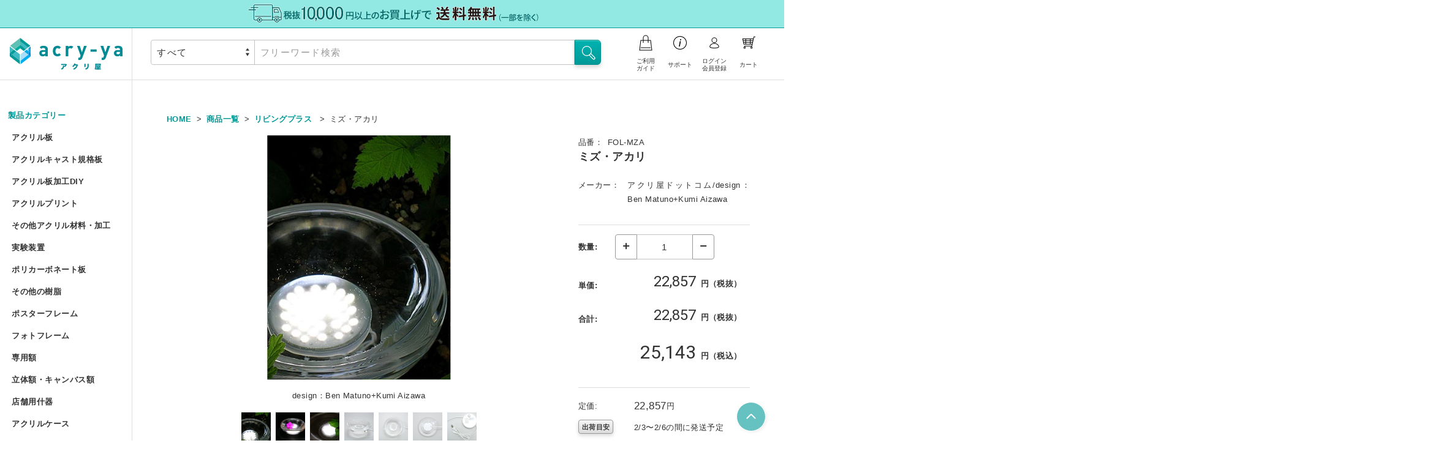

--- FILE ---
content_type: text/html; charset=UTF-8
request_url: https://www.acry-ya.com/products/detail/212/
body_size: 443173
content:
<!DOCTYPE html>
<html lang="ja" prefix="og: http://ogp.me/ns#">
<head>
        <!-- Google Tag Manager -->
    <script>(function (w, d, s, l, i) {
            w[l] = w[l] || [];
            w[l].push({
                'gtm.start':
                    new Date().getTime(), event: 'gtm.js'
            });
            var f = d.getElementsByTagName(s)[0],
                j = d.createElement(s), dl = l != 'dataLayer' ? '&l=' + l : '';
            j.async = true;
            j.src =
                'https://www.googletagmanager.com/gtm.js?id=' + i + dl;
            f.parentNode.insertBefore(j, f);
        })(window, document, 'script', 'dataLayer', 'GTM-56FGQ5X');</script>
    <!-- End Google Tag Manager -->

    <!-- End Google Tag Manager (noscript) -->
    <script>
        var afterResetProductFormAddFunction = null;
    </script>
    <!-- PVpost -->
    <script>
        const UvPost = {
    "UvPost": false,
    "UvPostType": "",
    "UvPostParams": {
        "dummy": ""
    }
};
    </script>
    <!-- /PVpost -->

    <script>const start = performance.now()</script>
<!-- Google tag (gtag.js) -->
<script async src="https://www.googletagmanager.com/gtag/js?id=G-34LEFGWJK1"></script>
<script>
  window.dataLayer = window.dataLayer || [];
  function gtag(){dataLayer.push(arguments);}
  gtag('js', new Date());
  gtag('config', 'G-34LEFGWJK1');
</script>
<!-- Global site tag (gtag.js) - Google Ads: 1062272325 -->
<script async src="https://www.googletagmanager.com/gtag/js?id=AW-1062272325"></script>
<script>
  window.dataLayer = window.dataLayer || [];
  function gtag(){dataLayer.push(arguments);}
  gtag('js', new Date());
  gtag('config', 'AW-1062272325');
</script>
<!-- Yahoo サイトジェネラルタグ -->
<script async src="https://s.yimg.jp/images/listing/tool/cv/ytag.js"></script>
<script>
window.yjDataLayer = window.yjDataLayer || [];
function ytag() { yjDataLayer.push(arguments); }
ytag({"type":"ycl_cookie"});
</script>
<!-- google アナリティクス -->
<script src="/assets/javascripts/analytics.js"></script>
    <meta charset="UTF-8">
<meta http-equiv="X-UA-Compatible" content="IE=edge">
<meta name="viewport" content="width=device-width,initial-scale=1">
<meta meta http-equiv="Expires" content="604800">
<meta name="format-detection" content="telephone=no">
<meta name="description" content="水に揺らぐLEDのあかり。">
<meta name="keywords" content="アクリ屋,リビングプラス,ミズ・アカリ">
<title>ミズ・アカリ | アクリ屋ドットコム</title>
<meta property="og:title" content="ミズ・アカリ | アクリ屋ドットコム">
<meta property="og:type" content="website">
<meta property="og:url" content="https://www.acry-ya.com/products/detail/212/">
<meta property="og:image" content="https://www.acry-ya.com/storage/images/livingplus/mizu_akari/mizu_akari1-2.jpg">
<meta property="og:site_name" content="アクリ屋ドットコム">
<meta property="og:description" content="水に揺らぐLEDのあかり。">
<meta name="twitter:card" content="summary_large_image">
<meta name="twitter:title" content="ミズ・アカリ | アクリ屋ドットコム">
<meta name="twitter:description" content="水に揺らぐLEDのあかり。">
<meta name="twitter:image" content="https://www.acry-ya.com/storage/images/livingplus/mizu_akari/mizu_akari1-2.jpg">
<meta itemprop="image" content="https://www.acry-ya.com/storage/images/livingplus/mizu_akari/mizu_akari1-2.jpg">
<link rel="shortcut icon" href="https://www.acry-ya.com/assets/images/favicon.ico" type="image/x-icon">
<link rel="apple-touch-icon" href="https://www.acry-ya.com/assets/images/favicon.png">
<link href="https://fonts.googleapis.com/css?family=Roboto:400,700" rel="stylesheet">
<link rel="stylesheet" href="/assets/stylesheets/base.css">
<link rel="stylesheet" href="/assets/stylesheets/layout.css?ver=20220722">
<link rel="stylesheet" href="/assets/stylesheets/style.css">
    <link rel="stylesheet" href="/assets/stylesheets/projects/product.css">
    <link rel="stylesheet" href="/assets/rating/css/style.css">
<link rel="stylesheet" href="/assets/stylesheets/acry-ya.css?ver=20250905">
<link rel="stylesheet" href="/assets/stylesheets/environmentcolor.css">
<script>window.Promise || document.write('<script src="//www.promisejs.org/polyfills/promise-7.0.4.min.js"><\/script>')</script>
<script src="https://ajax.googleapis.com/ajax/libs/jquery/2.2.4/jquery.min.js"></script>
<script src="https://cdnjs.cloudflare.com/ajax/libs/jquery-easing/1.3/jquery.easing.min.js"></script>
<script src="https://cdnjs.cloudflare.com/ajax/libs/jquery-cookie/1.4.1/jquery.cookie.js"></script>
<script src="https://www.acry-ya.com/assets/javascripts/common.js"></script>
<script src="https://www.acry-ya.com/assets/javascripts/function.js?ver=20230701"></script>
<script src="https://www.acry-ya.com/assets/javascripts/plugins/cookie.js"></script>
<script src="https://www.acry-ya.com/assets/javascripts/plugins/add-comma.js"></script>
<meta name="csrf-token" content="rxHEPA8U5JFIbpc0iXAOU1yQ7IH3IxnPOkbMZp00">
        <script src="product.js"></script>
        <style>
        .unavailable {
            color: #ccc;
        }

        .c-section .list__item .unavailable {
            background-color: #ccc !important;
        }
    </style>
</head>
<body id="p-product">
    <!-- Google Tag Manager (noscript) -->
    <noscript>
        <iframe src="https://www.googletagmanager.com/ns.html?id=GTM-56FGQ5X"
                height="0" width="0" style="display:none;visibility:hidden"></iframe>
    </noscript>
    <!-- End Google Tag Manager (noscript) -->
<div id="wrapper" class="l-column js-menu">
    <header class="l-header js-accordion">

  <div class="head__banner--wrap">
      <span class="head__banner"></span>
  </div>

    <div class="header__logo">
      <div class="logo__button--left">
        <a data-target="menu" class="js-menu__trigger">
          <i class="c-icon--menu">
            <span class="icon__border"></span>
            <span class="icon__border"></span>
            <span class="icon__border"></span>
          </i>
          <span>メニュー</span>
        </a>
        <a data-target="search" class="js-accordion__trigger">
          <img src="/assets/images/icon/icon_search_b.svg">
          <span>商品検索</span>
        </a>
      </div>
      <a href="/" class="logo__image">
        <img src="/assets/images/logo/logo_acryya.svg" alt="acry-ya.com">
      </a>
      <div class="logo__button--right">
        <a class="logo__search" id="nav_login_sp" onclick="login();">
          <img src="/assets/images/icon/icon_login_b.svg">
                    <span>ログイン<br>会員登録</span>
                </a>
        <a href="/cgibin/cart-n/ex/cart.cgi" class="logo__search">
          <img src="/assets/images/icon/icon_cart_b.svg">
          <span>カート</span>
        </a>
      </div>
    </div>
  <div class="header__inner">
    <div class="header__toolbar c-toolbar">
      <div id="search" class="toolbar__inner js-accordion__content">
        <form class="toolbar__search c-form" action="https://www.acry-ya.com/products/search/">
          <span class="search__select form__select">
            <select id="" name="cat">
              <option value="" selected>すべて</option>
                                                                                                                            <option value="1">アクリル板</option>
                                                                                                                                                                                                                                                                                                                                                                                                                                                                                                                                                                                                                                                                                                <option value="21">アクリルキャスト規格板</option>
                                                                                                                                                                        <option value="2">アクリル板加工DIY</option>
                                                                                                                                                                                                                                                                                                                                                                                                                                                                                                                                                                                                                                                                                                                                                                        <option value="204">アクリルプリント</option>
                                                                                                                                    <option value="3">その他アクリル材料・加工</option>
                                                                                                                                                                                                                                                                                                                                                                                                                                                                                                                                                                                                                        <option value="4">実験装置</option>
                                                                                                                                                                                                                                                                                                                                                                                                                                                                                                                                                                                                                        <option value="5">ポリカーボネート板</option>
                                                                                                                                                                                                                                                                                                                                                                                                                                                                                                                                                                                                                                                                                                <option value="6">その他の樹脂</option>
                                                                                                                                                                                                                                                                                                                                                                                                                                                                                                                                                                                                                                                                                                <option value="7">ポスターフレーム</option>
                                                                                                                                                                                                                                                                                                                                                                                                                                                                                                                                                <option value="8">フォトフレーム</option>
                                                                                                                                                                                                                                                                                                                                                                                                                                                                                                                                                                                                                        <option value="9">専用額</option>
                                                                                                                                                                                                                                                                                                                                                                                                                                                                                                                                                <option value="10">立体額・キャンバス額</option>
                                                                                                                                                                                                                                                                                                                                                                                                                                                                        <option value="11">店舗用什器</option>
                                                                                                                                                                                                                                                                                                                                                                                                                                                                                                            <option value="12">アクリルケース</option>
                                                                                                                                                                                                                                                                                                                                                                                                                                                                        <option value="13">アクリル家具</option>
                                                                                                                                                                                                                                                                                                                        <option value="14">インテリア・雑貨</option>
                                                                                                                                                                                                                                                                                                                        <option value="15">ペット用品</option>
                                                                                                                                                                                                                                                <option value="16">リビングプラス</option>
                                                                                                                                                                                                                                                <option value="17">工具・用品</option>
                                                                                                                                                                                                                                                <option value="18">部品・装飾品</option>
                                                                                                                                                                                                                                                                                                                                    </select>
          </span>
          <span class="search__input form__input">
            <input type="text" id="" name="word" placeholder="フリーワード検索" value="">
          </span>
          <button type="send" id="" name="" class="search__button c-button--md-primary">
            <i class="button__icon">
              <img src="/assets/images/icon/icon_search_w.svg">
            </i>
          </button>
        </form>
      </div>
      <nav class="toolbar__navigation">
        <ul class="navigation__list">
          <li class="list__item js-dropdown">
            <a href="/guide/" class="js-dropdown__trigger">
              <img src="/assets/images/icon/icon_guide_b.svg">
              <span>ご利用<br>ガイド</span>
            </a>
            <div class="item__window c-window--full js-dropdown__content--bottom">
              <ul class="window__list">
                <li><a href="/guide/order/">商品の注文について</a></li>
                <li><a href="/guide/payment/">お支払いについて</a></li>
                <li><a href="/guide/point/">ポイント会員について</a></li>
                <li><a href="/guide/delivery/">配送・送料について</a></li>
                <li><a href="/guide/change/">注文の内容の変更、返品・交換について</a></li>
                <li><a href="/guide/use/">サイトの使い方</a></li>
              </ul>
            </div>
          </li>
          <li class="list__item js-dropdown">
            <a href="/support/" class="js-dropdown__trigger">
              <img src="/assets/images/icon/icon_support_b.svg">
              <span>サポート</span>
            </a>
            <div class="item__window c-window--full js-dropdown__content--bottom">
              <form class="window__siteSearch c-form" action="https://search.yahoo.co.jp/search" target="_blank">
                <span class="siteSearch__input form__input">
                  <input type="text" id="" name="p" placeholder="サイト内検索" tabindex="-1">
                  <input type="hidden" name="fr" value="ysin">
                  <input type="hidden" name="ei" value="UTF-8">
                  <input name="vs" type="hidden" value="https://www.acry-ya.com/">
                </span>
                <button type="send" id="" name="" class="siteSearch__button c-button--md-primary" tabindex="-1">
                  <i class="button__icon">
                    <img src="/assets/images/icon/icon_search_w.svg">
                  </i>
                </button>
              </form>
              <ul class="window__list">
                <li><a href="/support/contact/">お問い合わせ</a></li>
                <li><a href="/support/free_order/">フリー注文</a></li>
                <li><a href="/support/fax/">FAX注文に関するご案内</a></li>
                <li><a href="/support/cancel/">注文キャンセル依頼</a></li>
                <li><a href="/support/repair/">不良/破損/製品違いの交換・不足部品ご請求のお申込み</a></li>
              </ul>
            </div>
          </li>
          <li class="list__item">
            <a onclick="login();" id="nav_login">
              <img src="/assets/images/icon/icon_login_b.svg">
                            <span>ログイン<br>会員登録</span>
                        </a>
          </li>
          <li class="list__item">
            <a href="/cgibin/cart-n/ex/cart.cgi">
              <img src="/assets/images/icon/icon_cart_b.svg">
              <span>カート</span>
            </a>
          </li>
        </ul>
      </nav>
    </div>
    <!-- .header__user-->
        <div class="header__user" style="display: none;">
            <p class="user__name"></p>
        <dl class="user__point">
            <dt>利用可能ポイント：</dt>
            <dd><span>PT</span></dd>
        </dl>
    </div>
    <script type="text/javascript">
			function logout() {
				var returnURL = encodeURIComponent(location.href);
				location.href = '/cgibin/memberadmin/member.cgi?mode=gadgetLogout&U=' + returnURL;
			}

			function login() {
                				var returnURL = encodeURIComponent(location.href);
				location.href = '/cgibin/memberadmin/register.cgi?U=' + returnURL;
							}
    </script>
  </div>
</header>
    <!-- mm: 1769804854.3514--><div id="menu" class="column__left js-menu__content">
  <i class="column__close c-icon--cross-white js-menu__close"></i>
  <div class="l-sidebar">
    <nav class="sidebar__button">
      <a href="/guide/">
        <img src="/assets/images/icon/icon_guide_b.svg">
        <span>ご利用ガイド</span>
      </a>
      <a href="/support/">
        <img src="/assets/images/icon/icon_support_b.svg">
        <span>サポート</span>
      </a>
    </nav>
        <nav class="sidebar__navigation">
      <p class="navigation__caption"><a href="https://www.acry-ya.com/products/list/" class="navigation__caption">製品カテゴリー</a></p>
      <ul class="navigation__list">
                                                        <li class="list__item js-dropdown">
                    <a  href="https://www.acry-ya.com/products/list/1/" class="js-dropdown__trigger">アクリル板</a>
                    <div class="item__window c-window--full js-dropdown__content--right">
                      <ul class="window__list">

                        <li>
                          <a href="https://www.acry-ya.com/products/list/1/" class="window__title c-heading--sm">
                                                          <img src="/storage/images/share/acrylic.svg" class="window__thumbnail" width="32" height="32">
                                                        アクリル板<strong>　&raquo;</strong>
                          </a>
                        </li>

                      </ul>
                        <ul class="window__list">
                                                                                                                                                                                                                        <li>
                                        <a href="/products/detail/1/">
                                                                                            <img src="/storage/images/share/icon_kikaku.svg"
                                                     class="window__thumbnail" width="32" height="32">
                                                                                        アクリル押出板 規格サイズ</a>
                                    </li>
                                                                                                                                                                                                                                                                                                                                                                                                                                                                                                                                                                                                                                                                                                                                                                                                                                                                                                                                                                                                                                                                                                                                                                                            <li>
                                        <a href="/products/detail/2/">
                                                                                            <img src="/storage/images/share/icon_free.svg"
                                                     class="window__thumbnail" width="32" height="32">
                                                                                        アクリル押出板 フリーカット</a>
                                    </li>
                                                                                                                                                                                                                                                                                                                                                                                                                                                                                                                                                                                                                                                                                                                                                                                                                                                                                                                                                                                                                                                                                                                                                                                                                                                                                                                                                                                                                                                                                                                                                                                                                                                                                                                                                                                                                                                                                                                                                                                                                                                                                                                                <li>
                                        <a href="/products/detail/106/">
                                                                                            <img src="/storage/images/share/icon_free.svg"
                                                     class="window__thumbnail" width="32" height="32">
                                                                                        アクリルキャスト板 フリーカット</a>
                                    </li>
                                                                                                                                                                                                                                                                                                                                                                                                                                                                                                                                                                                                                                                                                                                                                                                                                                                                                                                                            <li>
                                        <a href="/products/detail/107/">
                                                                                            <img src="/storage/images/share/icon_kikaku.svg"
                                                     class="window__thumbnail" width="32" height="32">
                                                                                        アクリル低反射板（ノングレア） 規格サイズ</a>
                                    </li>
                                                                                                                                                                                                                                                                                                                                                                                                                                                                                                                                                                                                                                                                                                                                                                                                                                                                                                                                                                                                                                                                    <li>
                                        <a href="/products/detail/108/">
                                                                                            <img src="/storage/images/share/icon_free.svg"
                                                     class="window__thumbnail" width="32" height="32">
                                                                                        アクリル低反射板（ノングレア） フリーカット</a>
                                    </li>
                                                                                                                                                                                                                                                                                                                                                                                                                                                                                                                                                                                                                                                                                                                                                                                                                                                                                                                                                                                                                                                                    <li>
                                        <a href="/products/detail/109/">
                                                                                            <img src="/storage/images/share/icon_kikaku.svg"
                                                     class="window__thumbnail" width="32" height="32">
                                                                                        アクリル精密薄板</a>
                                    </li>
                                                                                                                                                                                                                                                                                                                                                                                                                                                                                                                                                                                                                                                                                                                                                                                                                    <li>
                                        <a href="/products/detail/110/">
                                                                                            <img src="/storage/images/share/icon_kikaku.svg"
                                                     class="window__thumbnail" width="32" height="32">
                                                                                        アクリル集光板</a>
                                    </li>
                                                                                                                                                                                                                                                                                                                                                                                                                                                                                                                                                                                                                                                                                                                                                                                                                                                                                                                                            <li>
                                        <a href="/products/detail/111/">
                                                                                            <img src="/storage/images/share/icon_kikaku.svg"
                                                     class="window__thumbnail" width="32" height="32">
                                                                                        アクリルミラー板</a>
                                    </li>
                                                                                                                                                                                                                                                                                                                                                                                                                                                                                                                                                                                                                                                                                                                                                                                                                                                                                                                                                                                                                                                                                                                                                                                                                                                                                                                                                                                                                                            <li>
                                        <a href="/products/detail/113/">
                                                                                            <img src="/storage/images/share/icon_free.svg"
                                                     class="window__thumbnail" width="32" height="32">
                                                                                        アクリルハーフミラー（マジックミラー）板 フリーカット</a>
                                    </li>
                                                                                                                                                                                                                                                                                                                                                                                                                                                                                                                                                                                                                                                                                                                                                        <li>
                                        <a href="/products/detail/114/">
                                                                                            <img src="/storage/images/share/icon_kikaku.svg"
                                                     class="window__thumbnail" width="32" height="32">
                                                                                        アクリル紫外線カット（UVカット）板</a>
                                    </li>
                                                                                                                                                                                                                                                                                                                                                                                                                                                                                                                                                                                                                                                                                            <li>
                                        <a href="/products/detail/115/">
                                                                                            <img src="/storage/images/share/icon_free.svg"
                                                     class="window__thumbnail" width="32" height="32">
                                                                                        アクリルハードコート（耐擦傷）板 フリーカット</a>
                                    </li>
                                                                                                                                                                                                                                                                                                                                                                                                                                            <li>
                                        <a href="/products/detail/116/">
                                                                                            <img src="/storage/images/share/icon_free.svg"
                                                     class="window__thumbnail" width="32" height="32">
                                                                                        アクリル制電板（静電気防止） フリーカット</a>
                                    </li>
                                                                                                                                                                                                                                                                                                                                                                                                                                            <li>
                                        <a href="/products/detail/117/">
                                                                                            <img src="/storage/images/share/icon_free.svg"
                                                     class="window__thumbnail" width="32" height="32">
                                                                                        アクリルプリズムシート フリーカット</a>
                                    </li>
                                                                                                                                                                                                                                                                                                                    <li>
                                        <a href="/products/detail/118/">
                                                                                            <img src="/storage/images/share/icon_free.svg"
                                                     class="window__thumbnail" width="32" height="32">
                                                                                        アクリル厚板 フリーカット</a>
                                    </li>
                                                                                                                                                                                                                                                                                                                    <li>
                                        <a href="/products/detail/449/">
                                                                                            <img src="/storage/images/share/icon_kikaku.svg"
                                                     class="window__thumbnail" width="32" height="32">
                                                                                        特売 アクリル型模様板</a>
                                    </li>
                                                                                                                                                                                                                                                                                                                    <li>
                                        <a href="/products/detail/120/">
                                                                                            <img src="/storage/images/share/icon_kikaku.svg"
                                                     class="window__thumbnail" width="32" height="32">
                                                                                        アクリル端材（薄板・厚板）</a>
                                    </li>
                                                                                                                                                                                                                                                        <li>
                                        <a href="/products/detail/435/">
                                                                                            <img src="/storage/images/share/icon_kikaku.svg"
                                                     class="window__thumbnail" width="32" height="32">
                                                                                        アクリル端材セット（極厚）</a>
                                    </li>
                                                                                                                                                                                                                                                                        </ul>
                    </div>
                </li>
                                                                                                                                                                                                                                                                                                                                                            <li class="list__item js-dropdown">
                    <a  href="https://www.acry-ya.com/products/list/21/" class="js-dropdown__trigger">アクリルキャスト規格板</a>
                    <div class="item__window c-window--full js-dropdown__content--right">
                      <ul class="window__list">

                        <li>
                          <a href="https://www.acry-ya.com/products/list/21/" class="window__title c-heading--sm">
                                                          <img src="/storage/images/share/acrylic_cast.svg" class="window__thumbnail" width="32" height="32">
                                                        アクリルキャスト規格板<strong>　&raquo;</strong>
                          </a>
                        </li>

                      </ul>
                        <ul class="window__list">
                                                                                                                                                                                                                                                                                                                                                                                                                                                                                                                                                                                                                                                                                                                                                                                                                                                                                                                                                                                                                                                                                                                                                                                                                                                                                                                                                                                                                                                                                                                                                                                                                                                                                                                                                                                                                                                                                                                                                                                                                                                                                                                                                                                                                                                                                                                                                                                                                                                                                                                                                                                                                                                                                                                                                                                                                                                                                                                                                                                                                                                                                                                                                                                                                                                                                                                                                                                                                                                                                                                                                                                                                                                                                                                                                                                                                                                                                                                                                                                                                                                                                                                                                                                                                                                                                                                                                                                                                                                                                                                                                                                                                                                                                                                                                                                                                                                                                                                                                                                                                                                                                                                                                                                                                                                                                                                                                                                                                                                                                                                                                                                                                                                                                                                                                                                                                                                                                                                                                                                                                                                                                                                                                                                                                                                                                                                                                                                                                                                                                                                                                                                                                                                                                                                                                                                                                                                                                                                                                                                                                                                                                                                                                                                                                                                                                                                                                                                                                                                                                                                                                                                                                                                                                                                                                                                                                                                                                                                                                                                                                                                                                                                                                                                                                                                                                                                                                                                                                                                                                                                                                                                                                                                                                                                                                                                                                                                                                                                                                                                                                                                                                                                                                                                                                                                                                                                                                                                                                                                                                                                                                                                                                                                                                                                                                                                                                                                                                                                                                                                                                                                                                                                                                                                                                                                                                                                                                                                                                                                                                                                                                                                                                                                                                                                                                                                                                                                                                                                                                                                                                                                                                                                                                                                                                                                                                                                                                                                                                                                                                                                                                                                                                                                                                                                                                                                                                                                                                                                                                                                                                                                                                                                                                                                                                                                                                                                                                                                                                                                                                        </ul>
                    </div>
                </li>
                                                                    <li class="list__item js-dropdown">
                    <a  href="https://www.acry-ya.com/products/list/2/" class="js-dropdown__trigger">アクリル板加工DIY</a>
                    <div class="item__window c-window--full js-dropdown__content--right">
                      <ul class="window__list">

                        <li>
                          <a href="https://www.acry-ya.com/products/list/2/" class="window__title c-heading--sm">
                                                          <img src="/storage/images/share/diy.svg" class="window__thumbnail" width="32" height="32">
                                                        アクリル板加工DIY<strong>　&raquo;</strong>
                          </a>
                        </li>

                      </ul>
                        <ul class="window__list">
                                                                                                                                                                                                                                                                                    <li>
                                        <a href="/products/detail/283/">
                                                                                            <img src="/storage/images/share/icon_semi.svg"
                                                     class="window__thumbnail" width="32" height="32">
                                                                                        アクリル板加工 セミオーダー</a>
                                    </li>
                                                                                                                                                                                                                                                                                                                                                                                                                                                                                                                                                                                                                                                                                                                                                                                                                                                                                                                                                                                                                                                                                                                                                                                            <li>
                                        <a href="/products/detail/284/">
                                                                                            <img src="/storage/images/share/icon_semi.svg"
                                                     class="window__thumbnail" width="32" height="32">
                                                                                        アクリル円板加工 セミオーダー</a>
                                    </li>
                                                                                                                                                                                                                                                                                                                                                                                                                                                                                                                                                                                                                                                                                                                                                                                                                                                                                                                                                                                                                                                                                                                                                                                            <li>
                                        <a href="/products/detail/285/">
                                                                                            <img src="/storage/images/share/icon_semi.svg"
                                                     class="window__thumbnail" width="32" height="32">
                                                                                        Lの字曲げ加工 セミオーダー</a>
                                    </li>
                                                                                                                                                                                                                                                                                                                                                                                                                                                                                                                                                                                                                                                                                                                                                                                                                                                                                                                                                                                                        <li>
                                        <a href="/products/detail/286/">
                                                                                            <img src="/storage/images/share/icon_semi.svg"
                                                     class="window__thumbnail" width="32" height="32">
                                                                                        コの字ディスプレイ台 セミオーダー</a>
                                    </li>
                                                                                                                                                                                                                                                                                                                                                                                                                                                                                                                                                                                                                                                                                                                                                                                                                                                                                                                                            <li>
                                        <a href="/products/detail/287/">
                                                                                            <img src="/storage/images/share/icon_semi.svg"
                                                     class="window__thumbnail" width="32" height="32">
                                                                                        階段手すりアクリルパネル セミオーダー</a>
                                    </li>
                                                                                                                                                                                                                                                                                                                                                                                                                                                                                                                                                                                                                                                                                                                                                                                                                                                                                                                                                                                                                                                                    <li>
                                        <a href="/products/detail/337/">
                                                                                            <img src="/storage/images/share/icon_order.svg"
                                                     class="window__thumbnail" width="32" height="32">
                                                                                        アクリル板レーザー加工（カット・彫刻）サービス</a>
                                    </li>
                                                                                                                                                                                                                                                                                                                                                                                                                                                                                                                                                                                                                                                                                                                                                                                                                                                                                                                                                                                                                                                                                                                                                                                                                                                                                                                                                                                                                                                                                                                                                                                                                                                                                                                                                                                                                                                                                                                                                                                                                                                                                                                                                                                                                                                                                                                                                                                                                                                                                                                                                                                                                                                                                                                                                                                                                                                                                                                                                                                                                                                                                                                                                                                                                                                                                                                                                                                                                                                                                                                                                                                                                                                                                                                                                                                                                                                                                                                                                                                                                                                                                                                                                                                                                                                                                                                                                                                                                                                                                                                                                                                                                                                                                                                                                                                                                                                                                                                                                                                                                                                                                                                                                                                                                                                                                                                                                                                                                                                                                                                                                                                                                                                                                                                                                                                                                                                                                                                                                                                                                                                                                                                                                                                                                                                                                                                                                                                                                                                                                                                                                                                                                                                                                                                                                                                                                                                                                                                                                                                                                                                                                                                                                                                                            </ul>
                    </div>
                </li>
                                                                                                                                                                                                                                                                                                                                                                                                    <li class="list__item js-dropdown">
                    <a  href="https://www.acry-ya.com/products/list/204/" class="js-dropdown__trigger">アクリルプリント</a>
                    <div class="item__window c-window--full js-dropdown__content--right">
                      <ul class="window__list">

                        <li>
                          <a href="https://www.acry-ya.com/products/list/204/" class="window__title c-heading--sm">
                                                          <img src="/storage/images/share/uvprint.svg" class="window__thumbnail" width="32" height="32">
                                                        アクリルプリント<strong>　&raquo;</strong>
                          </a>
                        </li>

                      </ul>
                        <ul class="window__list">
                                                                                                                                                                                                                                                                                                                                                                                                                                                                                                                                                                                                                                                                                                                                                                                                                                                                                                                                                                                                                                                                                                                                                                                                                                                                                                                                                                                                                                                                                                                                                                                                                                                                                                                                                                                                                                                                                                                                                                                                                                                                                                                                                                                                                                                                                                                                                                                                                                                                                                                                                                                                                                                                                                                                                                                                                                                                                                                                                                                                                                                                                                                                                                                                                                                                                                                                                                                                                                                                                                                                                                                                                                                                                                                                                                                                                                                                                                                                                                                                                                                                                                                                                                                                                                                                                                                                                                                                                                                                                                                                                                                                                                                                                                                                                                                                                                                                                                                                                                                                                                                                                                                                                                                                                                                                                                                                                                                                                                                                                                                                                                                                                                                                                                                                                                                                                                                                                                                                                                                                                                                                                                                                                                                                                                                                                                                                                                                                                                                                                                                                                                                                                                                                                                                                                                                                                                                                                                                                                                                                                                                                                                                                                                                                                                                                                                                                                                                                                                                                                                                                                                                                                                                                                                                                                                                                                                                                                                                                                                                                                                                                                                                                                                                                                                                                                                                                                                                                                                                                                                                                                                                                                                                                                                                                                                                                                                                                                                                                                                                                                                                                                                                                                                                                                                                                                                                                                                                                                                                                                                                                                                                                                                                                                                                                                                                                                                                                                                                                                                                                                                                                                                                                                                                                                                                                                                                                                                                                                                                                                                                                                                                                                                                                                                                                                                                                                                                                                                                                                                                                                                                                                                                                                                                                                                                                                                                                                                                                                                                                                                                                                                                                                                                                                                                                                                                                                                                                                                                                                                                                                                                                                                                                                                                                                                                                                                                                                                                                            <li>
                                        <a href="/products/detail/442/">
                                                                                            <img src="/storage/images/share/icon_semi.svg"
                                                     class="window__thumbnail" width="32" height="32">
                                                                                        アクリル板UV印刷 セミオーダー</a>
                                    </li>
                                                                                                                                <li>
                                        <a href="/products/detail/446/">
                                                                                            <img src="/storage/images/share/icon_kikaku.svg"
                                                     class="window__thumbnail" width="32" height="32">
                                                                                        アクリルブロックUV印刷 規格サイズ</a>
                                    </li>
                                                                                    </ul>
                    </div>
                </li>
                                                <li class="list__item js-dropdown">
                    <a  href="https://www.acry-ya.com/products/list/3/" class="js-dropdown__trigger">その他アクリル材料・加工</a>
                    <div class="item__window c-window--full js-dropdown__content--right">
                      <ul class="window__list">

                        <li>
                          <a href="https://www.acry-ya.com/products/list/3/" class="window__title c-heading--sm">
                                                          <img src="/storage/images/share/etc_acrylic.svg" class="window__thumbnail" width="32" height="32">
                                                        その他アクリル材料・加工<strong>　&raquo;</strong>
                          </a>
                        </li>

                      </ul>
                        <ul class="window__list">
                                                                                                <li>
                                        <a href="/products/detail/288/">
                                                                                            <img src="/storage/images/share/icon_semi.svg"
                                                     class="window__thumbnail" width="32" height="32">
                                                                                        アクリルパイプ/丸棒加工 セミオーダー</a>
                                    </li>
                                                                                                                                                                                                                                                                                                                                                                                                                                                                                                                                                                                                                                                                                                                                                                                                                                                                                                                                                                                                        <li>
                                        <a href="/products/detail/355/">
                                                                                            <img src="/storage/images/share/icon_kikaku.svg"
                                                     class="window__thumbnail" width="32" height="32">
                                                                                        UVプリント用 アクリルブロックセット（透明）</a>
                                    </li>
                                                                                                                                                                                                                                                                                                                                                                                                                                                                                                        <li>
                                        <a href="/products/detail/122/">
                                                                                            <img src="/storage/images/share/icon_kikaku.svg"
                                                     class="window__thumbnail" width="32" height="32">
                                                                                        アクリルブロック クリアー</a>
                                    </li>
                                                                                                                                                                                                                                                                                                                                                                                                                                                                                                                                                                                                                                                                                                                                                                                                                                                                                                                                                                                                                                                                                                                                                                                                                                                                                                                                                                                                                                                                                                                                                                                                                                                                                                                                                                                                                                                                                                                                                                                                                                                                                                                                <li>
                                        <a href="/products/detail/125/">
                                                                                            <img src="/storage/images/share/icon_kikaku.svg"
                                                     class="window__thumbnail" width="32" height="32">
                                                                                        アクリルブロック クリアー 正方形厚板</a>
                                    </li>
                                                                                                                                                                                                                                                                                                                                                                                                                                                                                                                                                                                                                                                                                                                                                                                                                                                                                                                                            <li>
                                        <a href="/products/detail/126/">
                                                                                            <img src="/storage/images/share/icon_kikaku.svg"
                                                     class="window__thumbnail" width="32" height="32">
                                                                                        アクリルドーム（半球） 射出成形品</a>
                                    </li>
                                                                                                                                                                                                                                                                                                                                                                                                                                                                                                                                                                                                                                                                                                                                                                                                                                                                                                                                                                                                                                                                    <li>
                                        <a href="/products/detail/127/">
                                                                                            <img src="/storage/images/share/icon_kikaku.svg"
                                                     class="window__thumbnail" width="32" height="32">
                                                                                        アクリルドーム（半球） フリーブロー成型品</a>
                                    </li>
                                                                                                                                                                                                                                                                                                                                                                                                                                                                                                                                                                                                                                                                                                                                                                                                                                                                                                                                                                                                        <li>
                                        <a href="/products/detail/289/">
                                                                                            <img src="/storage/images/share/icon_semi.svg"
                                                     class="window__thumbnail" width="32" height="32">
                                                                                        アクリルドーム（半球）  セミオーダー</a>
                                    </li>
                                                                                                                                                                                                                                                                                                                                                                                                                                                                                                                                                                                                                                                                                                                                                                                                                    <li>
                                        <a href="/products/detail/128/">
                                                                                            <img src="/storage/images/share/icon_kikaku.svg"
                                                     class="window__thumbnail" width="32" height="32">
                                                                                        アクリル球 クリアー</a>
                                    </li>
                                                                                                                                                                                                                                                                                                                                                                                                                                                                                                                                                                                                                                                                                                                                                                                                                                                                                                                                            <li>
                                        <a href="/products/detail/129/">
                                                                                            <img src="/storage/images/share/icon_kikaku.svg"
                                                     class="window__thumbnail" width="32" height="32">
                                                                                        アクリル大型円柱</a>
                                    </li>
                                                                                                                                                                                                                                                                                                                                                                                                                                                                                                                                                                                                                                                                                                                                                                                                                                                                                                                                                                                                                                                                                                                                                                                                                                                                                                                                                                                                                                                                                                                                                                                                                                                                                                                                                                                                                                                                                                                                                                                                                                                                                                                                                                                                                                                                                                                                                                                                                                                                                                                                                                                                                                                                                                                                                                                                                                                                                                                                                                                                                                                                                                                                                                                                                                                                                                                                                                                                                                                                                                                                                                                                                                                                                                                                                                                                                                                                                                                                                                                                                                                                                                                                                                                                                                                                                                                                                                                                                                                                                                                                                                                    </ul>
                    </div>
                </li>
                                                                                                                                                                                                                                                                                                                    <li class="list__item js-dropdown">
                    <a  href="https://www.acry-ya.com/products/list/4/" class="js-dropdown__trigger">実験装置</a>
                    <div class="item__window c-window--full js-dropdown__content--right">
                      <ul class="window__list">

                        <li>
                          <a href="https://www.acry-ya.com/products/list/4/" class="window__title c-heading--sm">
                                                          <img src="/storage/images/share/experiment.svg" class="window__thumbnail" width="32" height="32">
                                                        実験装置<strong>　&raquo;</strong>
                          </a>
                        </li>

                      </ul>
                        <ul class="window__list">
                                                                                                                                                                                                                                                                                                                                                <li>
                                        <a href="/products/detail/291/">
                                                                                            <img src="/storage/images/share/icon_semi.svg"
                                                     class="window__thumbnail" width="32" height="32">
                                                                                        アクリルフランジ セミオーダー</a>
                                    </li>
                                                                                                                                                                                                                                                                                                                                                                                                                                                                                                                                                                                                                                                                                                                                                                                                                                                                                                                                                                                                                                                                                                                                                                                                                                                        <li>
                                        <a href="/products/detail/341/">
                                                                                            <img src="/storage/images/share/icon_order.svg"
                                                     class="window__thumbnail" width="32" height="32">
                                                                                        アクリル実験装置・レンズ</a>
                                    </li>
                                                                                                                                                                                                                                                                                                                                                                                                                                                                                                                                                                                                                                                                                                                                                                                                                                                                                                                                                                                                                                                                                                                                                                                                                                                                                                                                                                                                                                                                                                                                                                                                                                                                                                                                                                                                                                                                                                                                                                                                                                                                                                                                                                                                                                                                                                                                                                                                                                                                                                                                                                                                                                                                                                                                                                                                                                                                                                                                                                                                                                                                                                                                                                                                                                                                                                                                                                                                                                                                                                                                                                                                                                                                                                                                                                                                                                                                                                                                                                                                                                                                                                                                                                                                                                                                                                                                                                                                                                                                                                                                                                                                                                                                                                                                                                                                                                                                                                                                                                                                                                                                                                                                                                                                                                                                                                                                                                                                                                                                                                                                                                                                                                                                                                                                                                                                                                                                                                                                                                                                                                                                                                                                                                                                                                                                                                                                                                                                                                                                                                                                                                                                                                                                                                                                                                                                                                                                                                                                                                                                                                                                                                                                                                                                                                                                                                                                                                                                                                                                                                                                                                                                                                                                                                                                                                                                                                                                                                                                                                                                                                                                                                                                                                                                                                                                                                                                                                                                                                                                                                                                                                                                                                                                                                                                                                                                                                                                                                                                                                                                                                                                                                                                                                                                                                                                                                                                                                                                                                                                                                                                                                                                                                                                                                                                                                                                                                                                                                                                                                                                                                                                                                                                                                                                                                                                                                                                                                                                                                                                                                                                                                                                                                                                                                                                                                                                                                                                                                                                                                                                                        </ul>
                    </div>
                </li>
                                                                                                                                                                                                                                                                                                                    <li class="list__item js-dropdown">
                    <a  href="https://www.acry-ya.com/products/list/5/" class="js-dropdown__trigger">ポリカーボネート板</a>
                    <div class="item__window c-window--full js-dropdown__content--right">
                      <ul class="window__list">

                        <li>
                          <a href="https://www.acry-ya.com/products/list/5/" class="window__title c-heading--sm">
                                                          <img src="/storage/images/share/polyca.svg" class="window__thumbnail" width="32" height="32">
                                                        ポリカーボネート板<strong>　&raquo;</strong>
                          </a>
                        </li>

                      </ul>
                        <ul class="window__list">
                                                                                                                                                                                                                                                                                                                                                                                                            <li>
                                        <a href="/products/detail/131/">
                                                                                            <img src="/storage/images/share/icon_free.svg"
                                                     class="window__thumbnail" width="32" height="32">
                                                                                        ポリカーボネート板 フリーカット</a>
                                    </li>
                                                                                                                                                                                                                                                                                                                                                                                                                                                                                                                                                                                                                                                                                                                                                                                                                                                                                <li>
                                        <a href="/products/detail/448/">
                                                                                            <img src="/storage/images/share/icon_free.svg"
                                                     class="window__thumbnail" width="32" height="32">
                                                                                        アイリスポリカシート（両面耐候処理 ポリカ板）フリーカット</a>
                                    </li>
                                                                                                                                                                                                                                                                                                                                                                                                                                            <li>
                                        <a href="/products/detail/130/">
                                                                                            <img src="/storage/images/share/icon_kikaku.svg"
                                                     class="window__thumbnail" width="32" height="32">
                                                                                        ポリカーボネート板 規格サイズ</a>
                                    </li>
                                                                                                                                                                                                                                                                                                                                                                                                                                                                                                                                                                                                                                                                                                                                                                                                                    <li>
                                        <a href="/products/detail/434/">
                                                                                            <img src="/storage/images/share/icon_kikaku.svg"
                                                     class="window__thumbnail" width="32" height="32">
                                                                                        アイリスポリカシート（両面耐候処理 ポリカ板）規格サイズ</a>
                                    </li>
                                                                                                                                                                                                                                                                                                                    <li>
                                        <a href="/products/detail/292/">
                                                                                            <img src="/storage/images/share/icon_semi.svg"
                                                     class="window__thumbnail" width="32" height="32">
                                                                                        ポリカーボネート板加工 セミオーダー</a>
                                    </li>
                                                                                                                                                                                                                                                                                                                                                                                                                                                                                                                                                                                                                                                                                                                                                                                                                                                                                                                                                                                                                                                                    <li>
                                        <a href="/products/detail/293/">
                                                                                            <img src="/storage/images/share/icon_semi.svg"
                                                     class="window__thumbnail" width="32" height="32">
                                                                                        ポリカーボネート円板 セミオーダー</a>
                                    </li>
                                                                                                                                                                                                                                                                                                                                                                                                                                                                                                                                                                                                                                                                                                                                                                                                                                                                                                                                            <li>
                                        <a href="/products/detail/296/">
                                                                                            <img src="/storage/images/share/icon_semi.svg"
                                                     class="window__thumbnail" width="32" height="32">
                                                                                        階段手すりポリカーボネートパネル セミオーダー</a>
                                    </li>
                                                                                                                                                                                                                                                                                                                                                                                                                                                                                                                                                                                                                                                                                                                                                                                                                                                                                                                                                                                                                                                                    <li>
                                        <a href="/products/detail/132/">
                                                                                            <img src="/storage/images/share/icon_free.svg"
                                                     class="window__thumbnail" width="32" height="32">
                                                                                        カーポート屋根修理材 フリーカット</a>
                                    </li>
                                                                                                                                                                                                                                                                                                                                                                                                                                                                                                                                                                                                                                                                                                                                                                                                                                                                                                                                                                                                        <li>
                                        <a href="/products/detail/133/">
                                                                                            <img src="/storage/images/share/icon_kikaku.svg"
                                                     class="window__thumbnail" width="32" height="32">
                                                                                        ツインカーボ スタンダード 規格サイズ</a>
                                    </li>
                                                                                                                                                                                                                                                                                                                                                                                                                                                                                                                                                                                                                                                                                                                                                                                                                    <li>
                                        <a href="/products/detail/134/">
                                                                                            <img src="/storage/images/share/icon_free.svg"
                                                     class="window__thumbnail" width="32" height="32">
                                                                                        ツインカーボ・ポリカツイン（中空ポリカ板） フリーカット</a>
                                    </li>
                                                                                                                                                                                                                                                                                                                                                                                                                                                                                                                                                                                                                                                                                                                                                                                                                                                                                                                                            <li>
                                        <a href="/products/detail/135/">
                                                                                            <img src="/storage/images/share/icon_kikaku.svg"
                                                     class="window__thumbnail" width="32" height="32">
                                                                                        ポリカーボネート型模様板 規格サイズ</a>
                                    </li>
                                                                                                                                                                                                                                                                                                                                                                                                                                                                                                                                                                                                                                                                                                                                                        <li>
                                        <a href="/products/detail/136/">
                                                                                            <img src="/storage/images/share/icon_free.svg"
                                                     class="window__thumbnail" width="32" height="32">
                                                                                        ポリカーボネート型模様板 フリーカット</a>
                                    </li>
                                                                                                                                                                                                                                                                                                                                                                                                                                                                                                                                                                                                                                                                                            <li>
                                        <a href="/products/detail/137/">
                                                                                            <img src="/storage/images/share/icon_kikaku.svg"
                                                     class="window__thumbnail" width="32" height="32">
                                                                                        ポリカーボネート板端材（格安小片板）セット</a>
                                    </li>
                                                                                                                                                                                                                                                                                                                                                                                                                                                                                                                                                                                                                                                                                                                                                                                                                                                                                                                                                                                                                                                                                                                                                                                                                                                                                                                                                                                                                                                                                                                                                                                                                                                                                                                                                                                                                                                                                                                                                                                                                                                                                                                                                                                                                                                                                                                                                                                                                                                                                                                                                                                                                                                                                                                                                                                                                                                                                                                                                                                                                                                                                                                                                                                                            </ul>
                    </div>
                </li>
                                                                                                                                                                                                                                                                                                                                                            <li class="list__item js-dropdown">
                    <a  href="https://www.acry-ya.com/products/list/6/" class="js-dropdown__trigger">その他の樹脂</a>
                    <div class="item__window c-window--full js-dropdown__content--right">
                      <ul class="window__list">

                        <li>
                          <a href="https://www.acry-ya.com/products/list/6/" class="window__title c-heading--sm">
                                                          <img src="/storage/images/share/etc_plastic.svg" class="window__thumbnail" width="32" height="32">
                                                        その他の樹脂<strong>　&raquo;</strong>
                          </a>
                        </li>

                      </ul>
                        <ul class="window__list">
                                                                                                                                                                                                                                                                                                                                                                                                                                                                        <li>
                                        <a href="/products/detail/138/">
                                                                                            <img src="/storage/images/share/icon_free.svg"
                                                     class="window__thumbnail" width="32" height="32">
                                                                                        ポリスチレン型板 フリーカット</a>
                                    </li>
                                                                                                                                                                                                                                                                                                                                                                                                                                                                                                                                                                                                                                                                                                                                                                                                                                                                                                                                                                                                                                                                                                                                                                                                                                                        <li>
                                        <a href="/products/detail/139/">
                                                                                            <img src="/storage/images/share/icon_free.svg"
                                                     class="window__thumbnail" width="32" height="32">
                                                                                        塩ビパンチング（穴開き）板 フリーカット</a>
                                    </li>
                                                                                                                                                                                                                                                                                                                                                                                                                                                                                                                                                                                                                                                                                                                                                                                                                                                                                                                                                                                                                                                                    <li>
                                        <a href="/products/detail/298/">
                                                                                            <img src="/storage/images/share/icon_semi.svg"
                                                     class="window__thumbnail" width="32" height="32">
                                                                                        ワーロンパワーマット セミオーダー</a>
                                    </li>
                                                                                                                                                                                                                                                                                                                                                                                                                                                                                                                                                                                                                                                                                            <li>
                                        <a href="/products/detail/422/">
                                                                                            <img src="/storage/images/share/icon_semi.svg"
                                                     class="window__thumbnail" width="32" height="32">
                                                                                        PET板加工 セミオーダー</a>
                                    </li>
                                                                                                                                                                                                                                                                                                                                                                                                                                                                                                                                                                                                                                                                                                                                                                                                                                                                                                                                                                                                                                                                                                                                                                                                                                                                                                                                                                                                                                                                                                                                                                                                                                                                                                                                                                                                                                                                                                                                            <li>
                                        <a href="/products/detail/433/">
                                                                                            <img src="/storage/images/share/icon_semi.svg"
                                                     class="window__thumbnail" width="32" height="32">
                                                                                        PET板 Lの字曲げ加工 セミオーダー</a>
                                    </li>
                                                                                                                                                                                                                                                                                                                                                                                                                                                                                                                                                                                                                                                                                                                                                                                                                                                                                                                                                                                                                                                                    <li>
                                        <a href="/products/detail/430/">
                                                                                            <img src="/storage/images/share/icon_semi.svg"
                                                     class="window__thumbnail" width="32" height="32">
                                                                                        PET板 コの字曲げ加工 セミオーダー</a>
                                    </li>
                                                                                                                                                                                                                                                                                                                                                                                                                                                                                                                                                                                                                                                                                                                                                                                                                                                                                                                                                                                                                                                                                                                                                                                                                                                                                                                                                                                                                                                                                                                                                                                                                                                                                                                                                                                                                                                                                                                                                                                                                                                                                                                                                                                                                                                                                                                                                                                                                                                                                                                                                                                                                                                                                                                                                                                                                                                                                                                                                                                                                                                                                                                                                                                                                                                                                                                                                                                                                                                                                                                                                                                                                                                                                                                                                                                                                                                                                                                                                                                                                                                                                                                                                                                                                                                                                                                                                                                                                                                                                                                                                                                                                                                                                                                                                                                                                                                                                                                                                                                                                                                                                                                                                                                                                                                                                                                                                                                                                                                                                                                                                                                                                                                                                                                                                                                                                                                                                                                                                                                                                                                                                                                                                                                                                                                                                                                                                                                                </ul>
                    </div>
                </li>
                                                                                                                                                                                                                                                                                                                                                            <li class="list__item js-dropdown">
                    <a  href="https://www.acry-ya.com/products/list/7/" class="js-dropdown__trigger">ポスターフレーム</a>
                    <div class="item__window c-window--full js-dropdown__content--right">
                      <ul class="window__list">

                        <li>
                          <a href="https://www.acry-ya.com/products/list/7/" class="window__title c-heading--sm">
                                                          <img src="/storage/images/share/poster.svg" class="window__thumbnail" width="32" height="32">
                                                        ポスターフレーム<strong>　&raquo;</strong>
                          </a>
                        </li>

                      </ul>
                        <ul class="window__list">
                                                                                                                                                                                                                                                                                                                                                                                                                                                                                                                                    <li>
                                        <a href="/products/detail/140/">
                                                                                            <img src="/storage/images/share/icon_kikaku.svg"
                                                     class="window__thumbnail" width="32" height="32">
                                                                                        ポスターフレーム スタンダード</a>
                                    </li>
                                                                                                                                                                                                                                                                                                                                                                                                                                                                                                                                                                                                                                                                                                                                                                                                                                                                                                                                                                                                                                                                                                                                                                                                                                                        <li>
                                        <a href="/products/detail/282/">
                                                                                            <img src="/storage/images/share/icon_semi.svg"
                                                     class="window__thumbnail" width="32" height="32">
                                                                                        ポスターフレーム スタンダード セミオーダー</a>
                                    </li>
                                                                                                                                                                                                                                                                                                                                                                                                                                                                                                                                                                                                                                                                                                                                                                                                                                                                                                                                                                                                                                                                                                                                                                                                                                                                                                                                                                                                                                                                                                                                                                                                                                                                                                                                                                                                                                                                                                                                                                                                        <li>
                                        <a href="/products/detail/142/">
                                                                                            <img src="/storage/images/share/icon_kikaku.svg"
                                                     class="window__thumbnail" width="32" height="32">
                                                                                        ポスターフレーム フロートタイプ</a>
                                    </li>
                                                                                                                                                                                                                                                                                                                                                                                                                                                                                                                                                                                                                                                                                                                                                                                                                                                                                                                                            <li>
                                        <a href="/products/detail/299/">
                                                                                            <img src="/storage/images/share/icon_semi.svg"
                                                     class="window__thumbnail" width="32" height="32">
                                                                                        ポスターフレーム フロートタイプ セミオーダー</a>
                                    </li>
                                                                                                                                                                                                                                                                                                                                                                                                                                                                                                                                                                                                                                                                                                                                                                                                                                                                                                                                                                                                                                                                    <li>
                                        <a href="/products/detail/143/">
                                                                                            <img src="/storage/images/share/icon_kikaku.svg"
                                                     class="window__thumbnail" width="32" height="32">
                                                                                        ポスターフレーム フロート・ピクチャーレール用</a>
                                    </li>
                                                                                                                                                                                                                                                                                                                                                                                                                                                                                                                                                                                                                                                                                                                                                                                                                                                                                                                                                                                                        <li>
                                        <a href="/products/detail/300/">
                                                                                            <img src="/storage/images/share/icon_semi.svg"
                                                     class="window__thumbnail" width="32" height="32">
                                                                                        ポスターフレーム フロート・ピクチャーレール用 セミオーダー</a>
                                    </li>
                                                                                                                                                                                                                                                                                                                                                                                                                                                                                                                                                                                                                                                                                                                                                                                                                    <li>
                                        <a href="/products/detail/144/">
                                                                                            <img src="/storage/images/share/icon_kikaku.svg"
                                                     class="window__thumbnail" width="32" height="32">
                                                                                        ポスターフレーム プロスタイル</a>
                                    </li>
                                                                                                                                                                                                                                                                                                                                                                                                                                                                                                                                                                                                                                                                                                                                                                                                                                                                                                                                            <li>
                                        <a href="/products/detail/302/">
                                                                                            <img src="/storage/images/share/icon_semi.svg"
                                                     class="window__thumbnail" width="32" height="32">
                                                                                        ポスターフレーム プロスタイル セミオーダー</a>
                                    </li>
                                                                                                                                                                                                                                                                                                                                                                                                                                                                                                                                                                                                                                                                                                                                                        <li>
                                        <a href="/products/detail/145/">
                                                                                            <img src="/storage/images/share/icon_kikaku.svg"
                                                     class="window__thumbnail" width="32" height="32">
                                                                                        ポスターフレーム 屋外用・簡易防水</a>
                                    </li>
                                                                                                                                                                                                                                                                                                                                                                                                                                                                                                                                                                                                                                                                                            <li>
                                        <a href="/products/detail/303/">
                                                                                            <img src="/storage/images/share/icon_semi.svg"
                                                     class="window__thumbnail" width="32" height="32">
                                                                                        ポスターフレーム 屋外用・簡易防水 セミオーダー</a>
                                    </li>
                                                                                                                                                                                                                                                                                                                                                                                                                                                                                                        <li>
                                        <a href="/products/detail/431/">
                                                                                            <img src="/storage/images/share/icon_kikaku.svg"
                                                     class="window__thumbnail" width="32" height="32">
                                                                                        ポスターフレーム スタンダード スタンド専用</a>
                                    </li>
                                                                                                                                                                                                                                                        <li>
                                        <a href="/products/detail/141/">
                                                                                            <img src="/storage/images/share/icon_kikaku.svg"
                                                     class="window__thumbnail" width="32" height="32">
                                                                                        大型ポスターフレームスタンドタイプ</a>
                                    </li>
                                                                                                                                                                                                                                                                                                                                                                                                                                            <li>
                                        <a href="/products/detail/146/">
                                                                                            <img src="/storage/images/share/icon_kikaku.svg"
                                                     class="window__thumbnail" width="32" height="32">
                                                                                        透明イーゼル</a>
                                    </li>
                                                                                                                                                                                                                                                                                                                                                                                                                                                                                                                                                                                                                                                                                                                                                                                                                                                                                                                                                                                                                                                                                                                                                                                                                                                                                                                                                                                                                                                                                                                                                                                                                                                                                                                                                                                                                                                                                                                                                                                                                                                                                                                                                </ul>
                    </div>
                </li>
                                                                                                                                                                                                                                                                            <li class="list__item js-dropdown">
                    <a  href="https://www.acry-ya.com/products/list/8/" class="js-dropdown__trigger">フォトフレーム</a>
                    <div class="item__window c-window--full js-dropdown__content--right">
                      <ul class="window__list">

                        <li>
                          <a href="https://www.acry-ya.com/products/list/8/" class="window__title c-heading--sm">
                                                          <img src="/storage/images/share/photo.svg" class="window__thumbnail" width="32" height="32">
                                                        フォトフレーム<strong>　&raquo;</strong>
                          </a>
                        </li>

                      </ul>
                        <ul class="window__list">
                                                                                                                                                                                                                                                                                                                                                                                                                                                                                                                                                                                                <li>
                                        <a href="/products/detail/147/">
                                                                                            <img src="/storage/images/share/icon_kikaku.svg"
                                                     class="window__thumbnail" width="32" height="32">
                                                                                        フォトフレーム スタンダード スタンド専用</a>
                                    </li>
                                                                                                                                                                                                                                                                                                                                                                                                                                                                                                                                                                                                                                                                                                                                                                                                                                                                                                                                                                                                                                                                                                                                                                                                                                                        <li>
                                        <a href="/products/detail/148/">
                                                                                            <img src="/storage/images/share/icon_kikaku.svg"
                                                     class="window__thumbnail" width="32" height="32">
                                                                                        フォトフレーム スタンダード 壁掛け専用</a>
                                    </li>
                                                                                                                                                                                                                                                                                                                                                                                                                                                                                                                                                                                                                                                                                                                                                                                                                                                                                                                                                                                                        <li>
                                        <a href="/products/detail/149/">
                                                                                            <img src="/storage/images/share/icon_kikaku.svg"
                                                     class="window__thumbnail" width="32" height="32">
                                                                                        フォトフレーム スタンダード スタンド壁掛け共用</a>
                                    </li>
                                                                                                                                                                                                                                                                                                                                                                                                                                                                                                                                                                                                                                                                                                                                                                                                                                                                                                                                                                                                                                                                    <li>
                                        <a href="/products/detail/304/">
                                                                                            <img src="/storage/images/share/icon_semi.svg"
                                                     class="window__thumbnail" width="32" height="32">
                                                                                        フォトフレーム スタンダード セミオーダー</a>
                                    </li>
                                                                                                                                                                                                                                                                                                                                                                                                                                                                                                                                                                                                                                                                                                                                                                                                                                                                                                                                            <li>
                                        <a href="/products/detail/150/">
                                                                                            <img src="/storage/images/share/icon_kikaku.svg"
                                                     class="window__thumbnail" width="32" height="32">
                                                                                        フォトフレーム フロートタイプ</a>
                                    </li>
                                                                                                                                                                                                                                                                                                                                                                                                                                                                                                                                                                                                                                                                                                                                                                                                                                                                                                                                                                                                                                                                    <li>
                                        <a href="/products/detail/290/">
                                                                                            <img src="/storage/images/share/icon_semi.svg"
                                                     class="window__thumbnail" width="32" height="32">
                                                                                        フォトフレーム フロートタイプ セミオーダー</a>
                                    </li>
                                                                                                                                                                                                                                                                                                                                                                                                                                                                                                                                                                                                                                                                                                                                                                                                                                                                                                                                                                                                        <li>
                                        <a href="/products/detail/151/">
                                                                                            <img src="/storage/images/share/icon_kikaku.svg"
                                                     class="window__thumbnail" width="32" height="32">
                                                                                        フォトフレーム テーパードタイプ</a>
                                    </li>
                                                                                                                                                                                                                                                                                                                                                                                                                                                                                                                                                                                                                                                                                                                                                                                                                    <li>
                                        <a href="/products/detail/295/">
                                                                                            <img src="/storage/images/share/icon_semi.svg"
                                                     class="window__thumbnail" width="32" height="32">
                                                                                        フォトフレーム テーパードタイプ セミオーダー</a>
                                    </li>
                                                                                                                                                                                                                                                                                                                                                                                                                                                                                                        <li>
                                        <a href="/products/detail/438/">
                                                                                            <img src="/storage/images/share/icon_kikaku.svg"
                                                     class="window__thumbnail" width="32" height="32">
                                                                                        マグネットフォトフレーム</a>
                                    </li>
                                                                                                                                <li>
                                        <a href="/products/detail/363/">
                                                                                            <img src="/storage/images/share/icon_kikaku.svg"
                                                     class="window__thumbnail" width="32" height="32">
                                                                                        フォトフレーム プロスタイル マグネットタイプ</a>
                                    </li>
                                                                                                                                                                                                                                                                                                                                                                                                                                            <li>
                                        <a href="/products/detail/152/">
                                                                                            <img src="/storage/images/share/icon_kikaku.svg"
                                                     class="window__thumbnail" width="32" height="32">
                                                                                        フォトフレーム テーブルトップ</a>
                                    </li>
                                                                                                                                                                                                                                                                                                                                                                                                                                            <li>
                                        <a href="/products/detail/450/">
                                                                                            <img src="/storage/images/share/icon_kikaku.svg"
                                                     class="window__thumbnail" width="32" height="32">
                                                                                        L判フォトフレーム カラーズフィット</a>
                                    </li>
                                                                                                                                                                                                                                                                                                                                                                                <li>
                                        <a href="/products/detail/153/">
                                                                                            <img src="/storage/images/share/icon_kikaku.svg"
                                                     class="window__thumbnail" width="32" height="32">
                                                                                        フォトフレーム ソリッドタイプ</a>
                                    </li>
                                                                                                                                                                                                                                                                                                                                                                                                                                                                                                                                                                                                                                                                                                                                                                                                                                                                                                                                                                                                        <li>
                                        <a href="/products/detail/432/">
                                                                                            <img src="/storage/images/share/icon_kikaku.svg"
                                                     class="window__thumbnail" width="32" height="32">
                                                                                        フォトフレーム チェキ専用</a>
                                    </li>
                                                                                                                                                                                                                                                                                                                                                                                                                                                                                                                                                                                                                                                                                                                                                                                                                                                                                                                                                                                                                                                                                                                                                                                                                                                                                                                                                                                                                                                                                                                                                                                                                                                                                                                                                                                                                                                                                                                                                                                                                                                                                                                                                                                                                                                                                                                                                                                                                                                                                                                                                                                                                                                                                                                                                                        </ul>
                    </div>
                </li>
                                                                                                                                                                                                                                                                                                                    <li class="list__item js-dropdown">
                    <a  href="https://www.acry-ya.com/products/list/9/" class="js-dropdown__trigger">専用額</a>
                    <div class="item__window c-window--full js-dropdown__content--right">
                      <ul class="window__list">

                        <li>
                          <a href="https://www.acry-ya.com/products/list/9/" class="window__title c-heading--sm">
                                                          <img src="/storage/images/share/senyo_gaku.svg" class="window__thumbnail" width="32" height="32">
                                                        専用額<strong>　&raquo;</strong>
                          </a>
                        </li>

                      </ul>
                        <ul class="window__list">
                                                                                                                                                                                                                                                                                                                                                                                                                                                                                                                                                                                                                                                            <li>
                                        <a href="/products/detail/154/">
                                                                                            <img src="/storage/images/share/icon_kikaku.svg"
                                                     class="window__thumbnail" width="32" height="32">
                                                                                        ユニフォーム額</a>
                                    </li>
                                                                                                                                                                                                                                                                                                                                                                                                                                                                                                                                                                                                                                                                                                                                                                                                                                                                                                                                                                                                                                                                                                                                                                                                                                                        <li>
                                        <a href="/products/detail/297/">
                                                                                            <img src="/storage/images/share/icon_semi.svg"
                                                     class="window__thumbnail" width="32" height="32">
                                                                                        ユニフォーム額 セミオーダー</a>
                                    </li>
                                                                                                                                                                                                                                                                                                                                                                                                                                                                                                                                                                                                                                                                                                                                                                                                                                                                                                                                                                                                        <li>
                                        <a href="/products/detail/156/">
                                                                                            <img src="/storage/images/share/icon_kikaku.svg"
                                                     class="window__thumbnail" width="32" height="32">
                                                                                        色紙額</a>
                                    </li>
                                                                                                                                                                                                                                                                                                                                                                                                                                                                                                                                                                                                                                                                                                                                                                                                                                                                                                                                                                                                                                                                                                                                                                                                                                                                                                                                                                                                                                            <li>
                                        <a href="/products/detail/426/">
                                                                                            <img src="/storage/images/share/icon_kikaku.svg"
                                                     class="window__thumbnail" width="32" height="32">
                                                                                        小色紙額</a>
                                    </li>
                                                                                                                                                                                                                                                                                                                                                                                                                                                                                                                                                                    <li>
                                        <a href="/products/detail/157/">
                                                                                            <img src="/storage/images/share/icon_kikaku.svg"
                                                     class="window__thumbnail" width="32" height="32">
                                                                                        ミニ色紙額</a>
                                    </li>
                                                                                                                                                                                                                                                                                                                                                                                                                                                                                                                                                                                                                                                                                                                                                                                                                                                                                                                                                                                                                                                                    <li>
                                        <a href="/products/detail/301/">
                                                                                            <img src="/storage/images/share/icon_semi.svg"
                                                     class="window__thumbnail" width="32" height="32">
                                                                                        ジグソーパズル額 セミオーダー</a>
                                    </li>
                                                                                                                                                                                                                                                                                                                                                                                                                                                                                                                                                                                                                                                                                                                                                                                                                                                                                                                                                                                                        <li>
                                        <a href="/products/detail/306/">
                                                                                            <img src="/storage/images/share/icon_semi.svg"
                                                     class="window__thumbnail" width="32" height="32">
                                                                                        厚物フレーム セミオーダー</a>
                                    </li>
                                                                                                                                                                                                                                                                                                                                                                                                                                                                                                                                                                                                                                                                                                                                                                                                                    <li>
                                        <a href="/products/detail/159/">
                                                                                            <img src="/storage/images/share/icon_kikaku.svg"
                                                     class="window__thumbnail" width="32" height="32">
                                                                                        LPレコード額</a>
                                    </li>
                                                                                                                                                                                                                                                                                                                                                                                                                                                                                                                                                                                                                                                                                                                                                                                                                                                                                                                                                                                                                                                                                                                                                                                            <li>
                                        <a href="/products/detail/421/">
                                                                                            <img src="/storage/images/share/icon_kikaku.svg"
                                                     class="window__thumbnail" width="32" height="32">
                                                                                        LPレコード盤フレーム</a>
                                    </li>
                                                                                                                                                                                                                                                                                                                                                                                                                                                                                                        <li>
                                        <a href="/products/detail/160/">
                                                                                            <img src="/storage/images/share/icon_kikaku.svg"
                                                     class="window__thumbnail" width="32" height="32">
                                                                                        レコード額シングルサイズ</a>
                                    </li>
                                                                                                                                                                                                                                                                                                                                                                                                                                                                                                                                                                                                                                <li>
                                        <a href="/products/detail/158/">
                                                                                            <img src="/storage/images/share/icon_kikaku.svg"
                                                     class="window__thumbnail" width="32" height="32">
                                                                                        CDフレーム</a>
                                    </li>
                                                                                                                                                                                                                                                                                                                                                                                                                                                                                                                                                                                                                                                                                            <li>
                                        <a href="/products/detail/305/">
                                                                                            <img src="/storage/images/share/icon_semi.svg"
                                                     class="window__thumbnail" width="32" height="32">
                                                                                        賞状額 セミオーダー</a>
                                    </li>
                                                                                                                                                                                                                                                                                                                                                                                                                                                                                                                                                                                                                                <li>
                                        <a href="/products/detail/155/">
                                                                                            <img src="/storage/images/share/icon_kikaku.svg"
                                                     class="window__thumbnail" width="32" height="32">
                                                                                        手ぬぐい額</a>
                                    </li>
                                                                                                                                                                                                                                                                                                                                                                                                                                            <li>
                                        <a href="/products/detail/307/">
                                                                                            <img src="/storage/images/share/icon_semi.svg"
                                                     class="window__thumbnail" width="32" height="32">
                                                                                        コレクションフレーム セミオーダー</a>
                                    </li>
                                                                                                                                                                                                                                                                                                                                                                                                                                                                                                                                                                                                                                                                                                                                                                                                                                                                                                                                                                                                                                                                                                                                                                                                                                                                                                                                                                                                                                                                                                                        </ul>
                    </div>
                </li>
                                                                                                                                                                                                                                                                            <li class="list__item js-dropdown">
                    <a  href="https://www.acry-ya.com/products/list/10/" class="js-dropdown__trigger">立体額・キャンバス額</a>
                    <div class="item__window c-window--full js-dropdown__content--right">
                      <ul class="window__list">

                        <li>
                          <a href="https://www.acry-ya.com/products/list/10/" class="window__title c-heading--sm">
                                                          <img src="/storage/images/share/rittai_gaku.svg" class="window__thumbnail" width="32" height="32">
                                                        立体額・キャンバス額<strong>　&raquo;</strong>
                          </a>
                        </li>

                      </ul>
                        <ul class="window__list">
                                                                                                                                                                                                                                                                                                                                                                                                                                                                                                                                                                                                                                                                                                                        <li>
                                        <a href="/products/detail/161/">
                                                                                            <img src="/storage/images/share/icon_kikaku.svg"
                                                     class="window__thumbnail" width="32" height="32">
                                                                                        アクリル立体額</a>
                                    </li>
                                                                                                                                                                                                                                                                                                                                                                                                                                                                                                                                                                                                                                                                                                                                                                                                                                                                                                                                                                                                                                                                                                                                                                                                                                                        <li>
                                        <a href="/products/detail/162/">
                                                                                            <img src="/storage/images/share/icon_kikaku.svg"
                                                     class="window__thumbnail" width="32" height="32">
                                                                                        アクリル立体額 ボックスタイプ</a>
                                    </li>
                                                                                                                                                                                                                                                                                                                                                                                                                                                                                                                                                                                                                                                                                                                                                                                                                                                                                                                                                                                                        <li>
                                        <a href="/products/detail/308/">
                                                                                            <img src="/storage/images/share/icon_semi.svg"
                                                     class="window__thumbnail" width="32" height="32">
                                                                                        アクリル立体額 ボックスタイプ セミオーダー</a>
                                    </li>
                                                                                                                                                                                                                                                                                                                                                                                                                                                                                                                                                                                                                                                                                                                                                                                                                                                                                                                                                                                                        <li>
                                        <a href="/products/detail/163/">
                                                                                            <img src="/storage/images/share/icon_kikaku.svg"
                                                     class="window__thumbnail" width="32" height="32">
                                                                                        油彩キャンバス立体額</a>
                                    </li>
                                                                                                                                                                                                                                                                                                                                                                                                                                                                                                                                                                                                                                                                                                                                                                                                                                                                                                                                                                                                        <li>
                                        <a href="/products/detail/309/">
                                                                                            <img src="/storage/images/share/icon_semi.svg"
                                                     class="window__thumbnail" width="32" height="32">
                                                                                        油彩キャンバス立体額 セミオーダー</a>
                                    </li>
                                                                                                                                                                                                                                                                                                                                                                                                                                                                                                                                                                                                                                                                                                                                                                                                                                                                                                                                                                                                                                                                    <li>
                                        <a href="/products/detail/310/">
                                                                                            <img src="/storage/images/share/icon_semi.svg"
                                                     class="window__thumbnail" width="32" height="32">
                                                                                        油彩キャンバス立体額 かぶせ セミオーダー</a>
                                    </li>
                                                                                                                                                                                                                                                                                                                                                                                                                                                                                                                                                                                                                                                                                                                                                                                                                                                                                                                                                                                                                                                                                                                                                                                                                                                                                                                                                                                                                                                                                                                                                                                                                                                                                                                                                                                                                                                                                                                                                                                                                                                                                                                                                                                                                                                                                                                                                                                                                                                                                                                                                                                                                                                                                                                                                                                                                                                                                                                                                                                                                                                                                                                                                                                                                                                                                                                                                                                                                                                                                                                                                                                                                                                                                                                                                                                                                                                                                                                                                                                                                                                                                                                                                                                                                                                                                                                                                                                                                                                                                                                                                                                                                                                                                                                                                                                                                                                                                                                                                                                                                                                                                                                                                                                                                                                                                                                                                                                                                                                                                                                                                                                                                                                                                                                                                                                                                                                                                                                                                                                                                                                                                                                                                                                                                                                                                                                                                                                                                                                                                                                                                                                                                                                                                                                                                                                                                                    </ul>
                    </div>
                </li>
                                                                                                                                                                                                                                    <li class="list__item js-dropdown">
                    <a  href="https://www.acry-ya.com/products/list/11/" class="js-dropdown__trigger">店舗用什器</a>
                    <div class="item__window c-window--full js-dropdown__content--right">
                      <ul class="window__list">

                        <li>
                          <a href="https://www.acry-ya.com/products/list/11/" class="window__title c-heading--sm">
                                                          <img src="/storage/images/share/catalog.svg" class="window__thumbnail" width="32" height="32">
                                                        店舗用什器<strong>　&raquo;</strong>
                          </a>
                        </li>

                      </ul>
                        <ul class="window__list">
                                                                                                                                                                                                                                                                                                                                                                                                                                                                                                                                                                                                                                                                                                                                                                                    <li>
                                        <a href="/products/detail/164/">
                                                                                            <img src="/storage/images/share/icon_kikaku.svg"
                                                     class="window__thumbnail" width="32" height="32">
                                                                                        カタログスタンド</a>
                                    </li>
                                                                                                                                                                                                                                                                                                                                                                                                                                                                                                                                                                                                                                                                                                                                                                                                                                                                                                                                                                                                                                                                                                                                                                                                                                                        <li>
                                        <a href="/products/detail/165/">
                                                                                            <img src="/storage/images/share/icon_kikaku.svg"
                                                     class="window__thumbnail" width="32" height="32">
                                                                                        カタログケース屋外用 ステン蝶番タイプ</a>
                                    </li>
                                                                                                                                                                                                                                                                                                                                                                                                                                                                                                                                                                                                                                                                                                                                                                                                                                                                                                                                                                                                        <li>
                                        <a href="/products/detail/166/">
                                                                                            <img src="/storage/images/share/icon_kikaku.svg"
                                                     class="window__thumbnail" width="32" height="32">
                                                                                        説教台</a>
                                    </li>
                                                                                                                                                                                                                                                                                                                                                                                                                                                                                                                                                                                                                                                                                                                                                                                                                                                                                                                                                                                                        <li>
                                        <a href="/products/detail/167/">
                                                                                            <img src="/storage/images/share/icon_kikaku.svg"
                                                     class="window__thumbnail" width="32" height="32">
                                                                                        貴名受（名刺入れ）</a>
                                    </li>
                                                                                                                                                                                                                                                                                                                                                                                                                                                                                                                                                                                                                                                                                                                                                                                                                                                                                                                                                                                                                                                                                                                                                                                                                                                                                                                    <li>
                                        <a href="/products/detail/346/">
                                                                                            <img src="/storage/images/share/icon_semi.svg"
                                                     class="window__thumbnail" width="32" height="32">
                                                                                        アクリルフードカバー セミオーダー</a>
                                    </li>
                                                                                                                                                                                                                                                                                                                                                                                                                                                                                                                                                                                                                                                                                                                                                                                                                                                                                                                                                                                                                                                                    <li>
                                        <a href="/products/detail/420/">
                                                                                            <img src="/storage/images/share/icon_order.svg"
                                                     class="window__thumbnail" width="32" height="32">
                                                                                        アクリルパーテーション</a>
                                    </li>
                                                                                                                                                                                                                                                                                                                                                                                                                                                                                                                                                                                                                                                                                                                                                                                                                                                                                                                                                                                                                                                                                                                                                                                                                                                                                                                                                                                                                                                                                                                                                                                                                                                                                                                                                                                                                                                                                                                                                                                                                                                                                                                                                                                                                                                                                                                                                                                                                                                                                                                                                                                                                                                                                                                                                                                                                                                                                                                                                                                                                                                                                                                                                                                                                                                                                                                                                                                                                                                                                                                                                                                                                                                                                                                                                                                                                                                                                                                                                                                                                                                                                                                                                                                                                                                                                                                                                                                                                                                                                                                                                                                                                                                                                                                                                                                                                                                                                                                                                                                                                                                                                                                                                                                                                                                                                                                                                                                                                                                                                                                                                                                                                                                                                                                                                                                                                                                                                                                                                                                                                                                                                                                                                                                                                                                                                                                                                                                                                                                            </ul>
                    </div>
                </li>
                                                                                                                                                                                                                                                        <li class="list__item js-dropdown">
                    <a  href="https://www.acry-ya.com/products/list/12/" class="js-dropdown__trigger">アクリルケース</a>
                    <div class="item__window c-window--full js-dropdown__content--right">
                      <ul class="window__list">

                        <li>
                          <a href="https://www.acry-ya.com/products/list/12/" class="window__title c-heading--sm">
                                                          <img src="/storage/images/share/collection.svg" class="window__thumbnail" width="32" height="32">
                                                        アクリルケース<strong>　&raquo;</strong>
                          </a>
                        </li>

                      </ul>
                        <ul class="window__list">
                                                                                                                                                                                                                                                                                                                                                                                                                                                                                                                                                                                                                                                                                                                                                                                                                                                                                                                                                                                                                                                                                                <li>
                                        <a href="/products/detail/343/">
                                                                                            <img src="/storage/images/share/icon_semi.svg"
                                                     class="window__thumbnail" width="32" height="32">
                                                                                        アクリル四面体ケース セミオーダー</a>
                                    </li>
                                                                                                                                                                                                                                                                                                                                                                                                                                                                                                                                                                                                                                                                                                                                                                                                                                                                                                                                                                                                        <li>
                                        <a href="/products/detail/311/">
                                                                                            <img src="/storage/images/share/icon_semi.svg"
                                                     class="window__thumbnail" width="32" height="32">
                                                                                        箱型アクリルケース セミオーダー</a>
                                    </li>
                                                                                                                                                                                                                                                                                                                                                                                                                                                                                                                                                                                                                                                                                                                                                                                                                                                                                                                                                                                                        <li>
                                        <a href="/products/detail/315/">
                                                                                            <img src="/storage/images/share/icon_semi.svg"
                                                     class="window__thumbnail" width="32" height="32">
                                                                                        けんどん式アクリルケース セミオーダー</a>
                                    </li>
                                                                                                                                                                                                                                                                                                                                                                                                                                                                                                                                                                                                                                                                                                                                                                                                                                                                                                                                                                                                        <li>
                                        <a href="/products/detail/312/">
                                                                                            <img src="/storage/images/share/icon_semi.svg"
                                                     class="window__thumbnail" width="32" height="32">
                                                                                        円柱アクリルケース セミオーダー</a>
                                    </li>
                                                                                                                                                                                                                                                                                                                                                                                                                                                                                                                                                                                                                                                                                                                                                                                                                                                                                                                                            <li>
                                        <a href="/products/detail/313/">
                                                                                            <img src="/storage/images/share/icon_semi.svg"
                                                     class="window__thumbnail" width="32" height="32">
                                                                                        鍵付きアクリルショーケース セミオーダー</a>
                                    </li>
                                                                                                                                                                                                                                                                                                                                                                                                                                                                                                                                                                                                                                                                                                                                                                                                                                                                                                                                                                                                                                                                    <li>
                                        <a href="/products/detail/318/">
                                                                                            <img src="/storage/images/share/icon_semi.svg"
                                                     class="window__thumbnail" width="32" height="32">
                                                                                        アクリル オープンボックス セミオーダー</a>
                                    </li>
                                                                                                                                                                                                                                                                                                                                                                                                                                                                                                                                                                                                                                                                                                                                                                                                                                                                                                                                            <li>
                                        <a href="/products/detail/317/">
                                                                                            <img src="/storage/images/share/icon_semi.svg"
                                                     class="window__thumbnail" width="32" height="32">
                                                                                        ガルウイングケース セミオーダー</a>
                                    </li>
                                                                                                                                                                                                                                                                                                                                                                                                                                                                                                                                                                                                                                                                                                                                                                                                                    <li>
                                        <a href="/products/detail/314/">
                                                                                            <img src="/storage/images/share/icon_semi.svg"
                                                     class="window__thumbnail" width="32" height="32">
                                                                                        鉄道模型Nゲージ用アクリルケース セミオーダー</a>
                                    </li>
                                                                                                                                                                                                                                                                                                                                                                                                                                                                                                                                                                                                                                                                                                                                                                                                                                                                                <li>
                                        <a href="/products/detail/319/">
                                                                                            <img src="/storage/images/share/icon_semi.svg"
                                                     class="window__thumbnail" width="32" height="32">
                                                                                        アクリルひな壇ディスプレイ台 セミオーダー</a>
                                    </li>
                                                                                                                                                                                                                                                                                                                                                                                                                                                                                                                                                                                                                                                                                                                                                                                                                    <li>
                                        <a href="/products/detail/316/">
                                                                                            <img src="/storage/images/share/icon_semi.svg"
                                                     class="window__thumbnail" width="32" height="32">
                                                                                        けんどん式アクリルケース ひな壇付き セミオーダー</a>
                                    </li>
                                                                                                                                                                                                                                                                                                                                                                                                                                                                                                                                                                                                                                <li>
                                        <a href="/products/detail/170/">
                                                                                            <img src="/storage/images/share/icon_kikaku.svg"
                                                     class="window__thumbnail" width="32" height="32">
                                                                                        サッカーボールケース</a>
                                    </li>
                                                                                                                                                                                                                                                                                                                                                                                                                                                                                                                                                                                                                                                                                            <li>
                                        <a href="/products/detail/168/">
                                                                                            <img src="/storage/images/share/icon_kikaku.svg"
                                                     class="window__thumbnail" width="32" height="32">
                                                                                        箱型アクリルケース</a>
                                    </li>
                                                                                                                                                                                                                                                                                                                                                                                                                                                                                                                                                                                                                                <li>
                                        <a href="/products/detail/172/">
                                                                                            <img src="/storage/images/share/icon_kikaku.svg"
                                                     class="window__thumbnail" width="32" height="32">
                                                                                        鉄道模型Nゲージ用アクリルケース</a>
                                    </li>
                                                                                                                                                                                                                                                                                                                                                                                                                                            <li>
                                        <a href="/products/detail/174/">
                                                                                            <img src="/storage/images/share/icon_kikaku.svg"
                                                     class="window__thumbnail" width="32" height="32">
                                                                                        けんどん式アクリルケース</a>
                                    </li>
                                                                                                                                                                                                                                                                                                                                                                                <li>
                                        <a href="/products/detail/175/">
                                                                                            <img src="/storage/images/share/icon_kikaku.svg"
                                                     class="window__thumbnail" width="32" height="32">
                                                                                        ガルウイングケース</a>
                                    </li>
                                                                                                                                                                                                                                                                                                                    <li>
                                        <a href="/products/detail/436/">
                                                                                            <img src="/storage/images/share/icon_kikaku.svg"
                                                     class="window__thumbnail" width="32" height="32">
                                                                                        ミニカー専用アクリルコレクションケース</a>
                                    </li>
                                                                                                                                                                                                                                                                                                                    <li>
                                        <a href="/products/detail/169/">
                                                                                            <img src="/storage/images/share/icon_kikaku.svg"
                                                     class="window__thumbnail" width="32" height="32">
                                                                                        箱型アクリルケース 積み重ねタイプ</a>
                                    </li>
                                                                                                                                                                                                                                                                                                                                                                                                                                                                                                                                                                                                                                                </ul>
                    </div>
                </li>
                                                                                                                                                                                                                                    <li class="list__item js-dropdown">
                    <a  href="https://www.acry-ya.com/products/list/13/" class="js-dropdown__trigger">アクリル家具</a>
                    <div class="item__window c-window--full js-dropdown__content--right">
                      <ul class="window__list">

                        <li>
                          <a href="https://www.acry-ya.com/products/list/13/" class="window__title c-heading--sm">
                                                          <img src="/storage/images/share/kagu.svg" class="window__thumbnail" width="32" height="32">
                                                        アクリル家具<strong>　&raquo;</strong>
                          </a>
                        </li>

                      </ul>
                        <ul class="window__list">
                                                                                                                                                                                                                                                                                                                                                                                                                                                                                                                                                                                                                                                                                                                                                                                                                                                <li>
                                        <a href="/products/detail/180/">
                                                                                            <img src="/storage/images/share/icon_kikaku.svg"
                                                     class="window__thumbnail" width="32" height="32">
                                                                                        アクリル壁面棚</a>
                                    </li>
                                                                                                                                                                                                                                                                                                                                                                                                                                                                                                                                                                                                                                                                                                                                                                                                                                                                                                                                                                                                                                                                                                                                                                                                                                                                                                                    <li>
                                        <a href="/products/detail/320/">
                                                                                            <img src="/storage/images/share/icon_semi.svg"
                                                     class="window__thumbnail" width="32" height="32">
                                                                                        アクリル壁面棚 セミオーダー</a>
                                    </li>
                                                                                                                                                                                                                                                                                                                                                                                                                                                                                                                                                                                                                                                                                                                                                                                                                                                                                                                                                                                                        <li>
                                        <a href="/products/detail/321/">
                                                                                            <img src="/storage/images/share/icon_semi.svg"
                                                     class="window__thumbnail" width="32" height="32">
                                                                                        メタルラック棚板シート セミオーダー</a>
                                    </li>
                                                                                                                                                                                                                                                                                                                                                                                                                                                                                                                                                                                                                                                                                                                                                                                                                                                                                                                                                                                                        <li>
                                        <a href="/products/detail/182/">
                                                                                            <img src="/storage/images/share/icon_kikaku.svg"
                                                     class="window__thumbnail" width="32" height="32">
                                                                                        アクリルラック</a>
                                    </li>
                                                                                                                                                                                                                                                                                                                                                                                                                                                                                                                                                                                                                                                                                                                                                                                                                                                                                                                                            <li>
                                        <a href="/products/detail/322/">
                                                                                            <img src="/storage/images/share/icon_semi.svg"
                                                     class="window__thumbnail" width="32" height="32">
                                                                                        アクリルラック セミオーダー</a>
                                    </li>
                                                                                                                                                                                                                                                                                                                                                                                                                                                                                                                                                                                                                                                                                                                                                                                                                                                                                                                                                                                                                                                                    <li>
                                        <a href="/products/detail/323/">
                                                                                            <img src="/storage/images/share/icon_semi.svg"
                                                     class="window__thumbnail" width="32" height="32">
                                                                                        ディスプレイラック セミオーダー</a>
                                    </li>
                                                                                                                                                                                                                                                                                                                                                                                                                                                                                                                                                                                                                                                                                                                                                                                                                                                                                                                                            <li>
                                        <a href="/products/detail/183/">
                                                                                            <img src="/storage/images/share/icon_kikaku.svg"
                                                     class="window__thumbnail" width="32" height="32">
                                                                                        ワゴン</a>
                                    </li>
                                                                                                                                                                                                                                                                                                                                                                                                                                                                                                                                                                                                                                                                                                                                                                                                                    <li>
                                        <a href="/products/detail/324/">
                                                                                            <img src="/storage/images/share/icon_semi.svg"
                                                     class="window__thumbnail" width="32" height="32">
                                                                                        ワゴン セミオーダー</a>
                                    </li>
                                                                                                                                                                                                                                                                                                                                                                                                                                                                                                                                                                                                                                                                                                                                                                                                                                                                                <li>
                                        <a href="/products/detail/184/">
                                                                                            <img src="/storage/images/share/icon_kikaku.svg"
                                                     class="window__thumbnail" width="32" height="32">
                                                                                        アクリルキャビネット</a>
                                    </li>
                                                                                                                                                                                                                                                                                                                                                                                                                                                                                                                                                                                                                                                                                                                                                                                                                    <li>
                                        <a href="/products/detail/185/">
                                                                                            <img src="/storage/images/share/icon_kikaku.svg"
                                                     class="window__thumbnail" width="32" height="32">
                                                                                        アレンジシェルフ</a>
                                    </li>
                                                                                                                                                                                                                                                                                                                                                                                                                                                                                                                                                                                                                                <li>
                                        <a href="/products/detail/186/">
                                                                                            <img src="/storage/images/share/icon_kikaku.svg"
                                                     class="window__thumbnail" width="32" height="32">
                                                                                        アクリルテーブル</a>
                                    </li>
                                                                                                                                                                                                                                                                                                                                                                                                                                                                                                                                                                                                                                                                                            <li>
                                        <a href="/products/detail/187/">
                                                                                            <img src="/storage/images/share/icon_kikaku.svg"
                                                     class="window__thumbnail" width="32" height="32">
                                                                                        コレクションテーブル</a>
                                    </li>
                                                                                                                                                                                                                                                                                                                    <li>
                                        <a href="/products/detail/441/">
                                                                                            <img src="/storage/images/share/icon_semi.svg"
                                                     class="window__thumbnail" width="32" height="32">
                                                                                        液晶テレビ保護パネル ベルトタイプ セミオーダー</a>
                                    </li>
                                                                                                                                                                                                                                                                                                                                                                                <li>
                                        <a href="/products/detail/336/">
                                                                                            <img src="/storage/images/share/icon_semi.svg"
                                                     class="window__thumbnail" width="32" height="32">
                                                                                        液晶テレビ保護パネル セミオーダー</a>
                                    </li>
                                                                                                                                                                                                                                                                                                                                                                                                                                            <li>
                                        <a href="/products/detail/325/">
                                                                                            <img src="/storage/images/share/icon_semi.svg"
                                                     class="window__thumbnail" width="32" height="32">
                                                                                        テーブルマット セミオーダー</a>
                                    </li>
                                                                                                                                                                                                                                                                                                                                                                                                                                                                                                                                                                                                                                                                                                                                                                                                                                                                                                                                                                                                                                                                                                                                                                                                                                                                                                                                                                                                </ul>
                    </div>
                </li>
                                                                                                                                                    <li class="list__item js-dropdown">
                    <a  href="https://www.acry-ya.com/products/list/14/" class="js-dropdown__trigger">インテリア・雑貨</a>
                    <div class="item__window c-window--full js-dropdown__content--right">
                      <ul class="window__list">

                        <li>
                          <a href="https://www.acry-ya.com/products/list/14/" class="window__title c-heading--sm">
                                                          <img src="/storage/images/share/interior.svg" class="window__thumbnail" width="32" height="32">
                                                        インテリア・雑貨<strong>　&raquo;</strong>
                          </a>
                        </li>

                      </ul>
                        <ul class="window__list">
                                                                                                                                                                                                                                                                                                                                                                                                                                                                                                                                                                                                                                                                                                                                                                                                                                                                                                                                                                                                                                                                                                                                                                                                                                                                                                                                                                                                                                                                                                                                                                                                                                                                                                                                                                                                                                                                                                                                                                                                                                                                                                                                                            <li>
                                        <a href="/products/detail/329/">
                                                                                            <img src="/storage/images/share/icon_semi.svg"
                                                     class="window__thumbnail" width="32" height="32">
                                                                                        レコードプレーヤーカバー セミオーダー</a>
                                    </li>
                                                                                                                                                                                                                                                                                                                                                                                                                                                                                                                                                                                                                                                                                                                                                                                                                                                                                                                                                                                                        <li>
                                        <a href="/products/detail/189/">
                                                                                            <img src="/storage/images/share/icon_kikaku.svg"
                                                     class="window__thumbnail" width="32" height="32">
                                                                                        キーボードラック</a>
                                    </li>
                                                                                                                                                                                                                                                                                                                                                                                                                                                                                                                                                                                                                                                                                                                                                                                                                                                                                                                                                                                                                                                                                                                                                                                                                                                                                                                                                                                                                                                                                                                                                                                                                                                                                                                                                                                                                                                                                <li>
                                        <a href="/products/detail/190/">
                                                                                            <img src="/storage/images/share/icon_kikaku.svg"
                                                     class="window__thumbnail" width="32" height="32">
                                                                                        抽選箱</a>
                                    </li>
                                                                                                                                                                                                                                                                                                                                                                                                                                                                                                                                                                                                                                                                                                                                                                                                                                                                                                                                                                                                                                                                    <li>
                                        <a href="/products/detail/191/">
                                                                                            <img src="/storage/images/share/icon_kikaku.svg"
                                                     class="window__thumbnail" width="32" height="32">
                                                                                        フォトフレームクロック</a>
                                    </li>
                                                                                                                                                                                                                                                                                                                                                                                                                                                                                                                                                                                                                                                                                                                                                                                                                                                                                                                                            <li>
                                        <a href="/products/detail/192/">
                                                                                            <img src="/storage/images/share/icon_kikaku.svg"
                                                     class="window__thumbnail" width="32" height="32">
                                                                                        ビスマスキューブ（アクリルキューブ）</a>
                                    </li>
                                                                                                                                                                                                                                                                                                                                                                                                                                                                                                                                                                                                                                                                                                                                                                                                                    <li>
                                        <a href="/products/detail/338/">
                                                                                            <img src="/storage/images/share/icon_order.svg"
                                                     class="window__thumbnail" width="32" height="32">
                                                                                        アクリル封入 フルオーダー</a>
                                    </li>
                                                                                                                                                                                                                                                                                                                                                                                                                                                                                                                                                                                                                                                                                                                                                                                                                                                                                                                                                                                                                                                                                                                                                                                                                                                                                                                                                                                                                                                                                                                                                                                                                                                                                                                                                                                                                                                                                                                                                                                                                                                                                                                                                                                                                                                                                                                                                                                                                                                                                                                                                                                                                                                                                                                                                                                                                                                                                                                                                                                                                                                                                                                                                                                                                                                                                                                                                                                                                                                                                                                                                                                                                                                                                                                                                                                                                                                                                                                                                                                                                                                                                                                                                                                                                                                                                                                                                                                                                                                                                                                                                                                                                                                                                                                                                                                                                                                                                                                                                                                                                        </ul>
                    </div>
                </li>
                                                                                                                                                    <li class="list__item js-dropdown">
                    <a  href="https://www.acry-ya.com/products/list/15/" class="js-dropdown__trigger">ペット用品</a>
                    <div class="item__window c-window--full js-dropdown__content--right">
                      <ul class="window__list">

                        <li>
                          <a href="https://www.acry-ya.com/products/list/15/" class="window__title c-heading--sm">
                                                          <img src="/storage/images/share/animal.svg" class="window__thumbnail" width="32" height="32">
                                                        ペット用品<strong>　&raquo;</strong>
                          </a>
                        </li>

                      </ul>
                        <ul class="window__list">
                                                                                                                                                                                                                                                                                                                                                                                                                                                                                                                                                                                                                                                                                                                                                                                                                                                                                                            <li>
                                        <a href="/products/detail/193/">
                                                                                            <img src="/storage/images/share/icon_kikaku.svg"
                                                     class="window__thumbnail" width="32" height="32">
                                                                                        犬トイレ</a>
                                    </li>
                                                                                                                                                                                                                                                                                                                                                                                                                                                                                                                                                                                                                                                                                                                                                                                                                                                                                                                                                                                                                                                                                                                                                                                                                                                                                                                                                                                <li>
                                        <a href="/products/detail/330/">
                                                                                            <img src="/storage/images/share/icon_semi.svg"
                                                     class="window__thumbnail" width="32" height="32">
                                                                                        犬トイレ セミオーダー</a>
                                    </li>
                                                                                                                                                                                                                                                                                                                                                                                                                                                                                                                                                                                                                                                                                                                                                                                                                                                                                                                                                                                                        <li>
                                        <a href="/products/detail/194/">
                                                                                            <img src="/storage/images/share/icon_kikaku.svg"
                                                     class="window__thumbnail" width="32" height="32">
                                                                                        犬トイレ コーナータイプ</a>
                                    </li>
                                                                                                                                                                                                                                                                                                                                                                                                                                                                                                                                                                                                                                                                                                                                                                                                                                                                                                                                            <li>
                                        <a href="/products/detail/331/">
                                                                                            <img src="/storage/images/share/icon_semi.svg"
                                                     class="window__thumbnail" width="32" height="32">
                                                                                        犬トイレ コーナータイプ セミオーダー</a>
                                    </li>
                                                                                                                                                                                                                                                                                                                                                                                                                                                                                                                                                                                                                                                                                                                                                                                                                                                                                                                                                                                                        <li>
                                        <a href="/products/detail/195/">
                                                                                            <img src="/storage/images/share/icon_kikaku.svg"
                                                     class="window__thumbnail" width="32" height="32">
                                                                                        バードケージケース</a>
                                    </li>
                                                                                                                                                                                                                                                                                                                                                                                                                                                                                                                                                                                                                                                                                                                                                                                                                                                                                                                                                                                                                                                                    <li>
                                        <a href="/products/detail/332/">
                                                                                            <img src="/storage/images/share/icon_semi.svg"
                                                     class="window__thumbnail" width="32" height="32">
                                                                                        バードケージケース セミオーダー</a>
                                    </li>
                                                                                                                                                                                                                                                                                                                                                                                                                                                                                                                                                                                                                                                                                                                                                                                                                                                                                                                                            <li>
                                        <a href="/products/detail/196/">
                                                                                            <img src="/storage/images/share/icon_kikaku.svg"
                                                     class="window__thumbnail" width="32" height="32">
                                                                                        バードケージケース 扉付き</a>
                                    </li>
                                                                                                                                                                                                                                                                                                                                                                                                                                                                                                                                                                                                                                                                                                                                                                                                                    <li>
                                        <a href="/products/detail/333/">
                                                                                            <img src="/storage/images/share/icon_semi.svg"
                                                     class="window__thumbnail" width="32" height="32">
                                                                                        バードケージケース 扉付き セミオーダー</a>
                                    </li>
                                                                                                                                                                                                                                                                                                                                                                                                                                                                                                                                                                                                                                                                                                                                                                                                                    <li>
                                        <a href="/products/detail/334/">
                                                                                            <img src="/storage/images/share/icon_semi.svg"
                                                     class="window__thumbnail" width="32" height="32">
                                                                                        水槽ふた用ポリカーボネート板加工 セミオーダー</a>
                                    </li>
                                                                                                                                                                                                                                                                                                                                                                                                                                                                                                                                                                                                                                                                                                                                                                                                                    <li>
                                        <a href="/products/detail/197/">
                                                                                            <img src="/storage/images/share/icon_kikaku.svg"
                                                     class="window__thumbnail" width="32" height="32">
                                                                                        爬虫類ケージ（水槽）</a>
                                    </li>
                                                                                                                                                                                                                                                                                                                                                                                                                                                                                                                                                                                                                                <li>
                                        <a href="/products/detail/198/">
                                                                                            <img src="/storage/images/share/icon_kikaku.svg"
                                                     class="window__thumbnail" width="32" height="32">
                                                                                        ハムスターケース</a>
                                    </li>
                                                                                                                                                                                                                                                                                                                                                                                                                                                                                                                                                                                                                                                                                            <li>
                                        <a href="/products/detail/335/">
                                                                                            <img src="/storage/images/share/icon_semi.svg"
                                                     class="window__thumbnail" width="32" height="32">
                                                                                        ハムスターケース セミオーダー</a>
                                    </li>
                                                                                                                                                                                                                                                                                                                                                                                                                                                                                                                                                                                                                                                                                                                                                                                                                                                                                                                                                                                                                                                                                                                                                                                                                                                                                                                                                                                                                                                                                                                                                                                                                                                                                                                                                                                                                                                                                                                                                                                                                                                                                                                                                                                                                                                                        </ul>
                    </div>
                </li>
                                                                                                            <li class="list__item js-dropdown">
                    <a  href="https://www.acry-ya.com/products/list/16/" class="js-dropdown__trigger">リビングプラス</a>
                    <div class="item__window c-window--full js-dropdown__content--right">
                      <ul class="window__list">

                        <li>
                          <a href="https://www.acry-ya.com/products/list/16/" class="window__title c-heading--sm">
                                                          <img src="/storage/images/share/livingplus.svg" class="window__thumbnail" width="32" height="32">
                                                        リビングプラス<strong>　&raquo;</strong>
                          </a>
                        </li>

                      </ul>
                        <ul class="window__list">
                                                                                                                                                                                                                                                                                                                                                                                                                                                                                                                                                                                                                                                                                                                                                                                                                                                                                                                                                                        <li>
                                        <a href="/products/detail/199/">
                                                                                            <img src="/storage/images/livingplus/droplet_incense/droplet_incense133.jpg"
                                                     class="window__thumbnail" width="32" height="32">
                                                                                        ドロップレット・インセンスホルダー</a>
                                    </li>
                                                                                                                                                                                                                                                                                                                                                                                                                                                                                                                                                                                                                                                                                                                                                                                                                                                                                                                                                                                                                                                                                                                                                                                                                                                                                                                                                                                <li>
                                        <a href="/products/detail/200/">
                                                                                            <img src="/storage/images/livingplus/round_bowl_small/round_bowl_small133.jpg"
                                                     class="window__thumbnail" width="32" height="32">
                                                                                        アクリル ラウンド ボウル スモール</a>
                                    </li>
                                                                                                                                                                                                                                                                                                                                                                                                                                                                                                                                                                                                                                                                                                                                                                                                                                                                                                                                                                                                        <li>
                                        <a href="/products/detail/201/">
                                                                                            <img src="/storage/images/livingplus/round_bowl/round_bowl_main133.jpg"
                                                     class="window__thumbnail" width="32" height="32">
                                                                                        アクリル ラウンド ボウル</a>
                                    </li>
                                                                                                                                                                                                                                                                                                                                                                                                                                                                                                                                                                                                                                                                                                                                                                                                                                                                                                                                            <li>
                                        <a href="/products/detail/202/">
                                                                                            <img src="/storage/images/livingplus/katori_stand/katori_stand133.jpg"
                                                     class="window__thumbnail" width="32" height="32">
                                                                                        カトリ・スタンド</a>
                                    </li>
                                                                                                                                                                                                                                                                                                                                                                                                                                                                                                                                                                                                                                                                                                                                                                                                                                                                                                                                                                                                        <li>
                                        <a href="/products/detail/203/">
                                                                                            <img src="/storage/images/livingplus/desk_organizer/desk_organizer133.jpg"
                                                     class="window__thumbnail" width="32" height="32">
                                                                                        アクリル ペントレイ</a>
                                    </li>
                                                                                                                                                                                                                                                                                                                                                                                                                                                                                                                                                                                                                                                                                                                                                                                                                                                                                                                                                                                                                                                                    <li>
                                        <a href="/products/detail/204/">
                                                                                            <img src="/storage/images/livingplus/kigi/kigi01_133.jpg"
                                                     class="window__thumbnail" width="32" height="32">
                                                                                        キギ</a>
                                    </li>
                                                                                                                                                                                                                                                                                                                                                                                                                                                                                                                                                                                                                                                                                                                                                                                                                                                                                                                                            <li>
                                        <a href="/products/detail/205/">
                                                                                            <img src="/storage/images/livingplus/block_vase/block_vase_main130.jpg"
                                                     class="window__thumbnail" width="32" height="32">
                                                                                        ブロックベース</a>
                                    </li>
                                                                                                                                                                                                                                                                                                                                                                                                                                                                                                                                                                                                                                                                                                                                                                                                                    <li>
                                        <a href="/products/detail/206/">
                                                                                            <img src="/storage/images/livingplus/cubic_circle/cubic_circle_main130.jpg"
                                                     class="window__thumbnail" width="32" height="32">
                                                                                        キュービック・サークル</a>
                                    </li>
                                                                                                                                                                                                                                                                                                                                                                                                                                                                                                                                                                                                                                                                                                                                                                                                                    <li>
                                        <a href="/products/detail/207/">
                                                                                            <img src="/storage/images/livingplus/cup_float/cup_float133.jpg"
                                                     class="window__thumbnail" width="32" height="32">
                                                                                        カップ &#039;フロート&#039;</a>
                                    </li>
                                                                                                                                                                                                                                                                                                                                                                                                                                                                                                                                                                                                                                                                                                                                                                                                                    <li>
                                        <a href="/products/detail/208/">
                                                                                            <img src="/storage/images/livingplus/droplet/droplet133.jpg"
                                                     class="window__thumbnail" width="32" height="32">
                                                                                        ドロップレット</a>
                                    </li>
                                                                                                                                                                                                                                                                                                                                                                                                                                                                                                                                                                                                                                <li>
                                        <a href="/products/detail/209/">
                                                                                            <img src="/storage/images/livingplus/magazine_hanger/magazine_hanger133.jpg"
                                                     class="window__thumbnail" width="32" height="32">
                                                                                        マガジンハンガー</a>
                                    </li>
                                                                                                                                                                                                                                                                                                                                                                                                                                                                                                                                                                                                                                                                                            <li>
                                        <a href="/products/detail/210/">
                                                                                            <img src="/storage/images/livingplus/acry_rack/acry_rack133.jpg"
                                                     class="window__thumbnail" width="32" height="32">
                                                                                        アクリ・ラック</a>
                                    </li>
                                                                                                                                                                                                                                                                                                                                                                                                                                                                                                                                                                    <li>
                                        <a href="/products/detail/211/">
                                                                                            <img src="/storage/images/livingplus/private_aquarium/private_aquarium130.jpg"
                                                     class="window__thumbnail" width="32" height="32">
                                                                                        プライベート アクアリウム</a>
                                    </li>
                                                                                                                                                                                                                                                                                                                                                                                                                                            <li>
                                        <a href="/products/detail/212/">
                                                                                            <img src="/storage/images/livingplus/mizu_akari/mizu_akari133.jpg"
                                                     class="window__thumbnail" width="32" height="32">
                                                                                        ミズ・アカリ</a>
                                    </li>
                                                                                                                                                                                                                                                                                                                    <li>
                                        <a href="/products/detail/213/">
                                                                                            <img src="/storage/images/livingplus/platonic_light_SPH/platonic_light_SPH133.jpg"
                                                     class="window__thumbnail" width="32" height="32">
                                                                                        プラトニックライトシリーズ SPH</a>
                                    </li>
                                                                                                                                                                                                                                                                                                                    <li>
                                        <a href="/products/detail/214/">
                                                                                            <img src="/storage/images/livingplus/platonic_light_ECL/platonic_light_ECL133.jpg"
                                                     class="window__thumbnail" width="32" height="32">
                                                                                        プラトニックライトシリーズ ECL</a>
                                    </li>
                                                                                                                                                                                                                                                                                                                    <li>
                                        <a href="/products/detail/215/">
                                                                                            <img src="/storage/images/livingplus/fragment/fragment133.jpg"
                                                     class="window__thumbnail" width="32" height="32">
                                                                                        フラグメント</a>
                                    </li>
                                                                                                                                                                                                                                                        <li>
                                        <a href="/products/detail/216/">
                                                                                            <img src="/storage/images/livingplus/vase_light/vase_light133.jpg"
                                                     class="window__thumbnail" width="32" height="32">
                                                                                        ベース ライトシリーズ</a>
                                    </li>
                                                                                                                                <li>
                                        <a href="/products/detail/217/">
                                                                                            <img src="/storage/images/livingplus/composite_vase_series/composite_vase_series133.jpg"
                                                     class="window__thumbnail" width="32" height="32">
                                                                                        コンポジット ベース シリーズ</a>
                                    </li>
                                                                                                                                                                                            <li>
                                        <a href="/products/detail/218/">
                                                                                            <img src="/storage/images/livingplus/easy_stool_complete/easy_stool_complete133.jpg"
                                                     class="window__thumbnail" width="32" height="32">
                                                                                        イージースツール コンプリート</a>
                                    </li>
                                                                                                                                                                                                            </ul>
                    </div>
                </li>
                                                                                                            <li class="list__item js-dropdown">
                    <a  href="https://www.acry-ya.com/products/list/17/" class="js-dropdown__trigger">工具・用品</a>
                    <div class="item__window c-window--full js-dropdown__content--right">
                      <ul class="window__list">

                        <li>
                          <a href="https://www.acry-ya.com/products/list/17/" class="window__title c-heading--sm">
                                                          <img src="/storage/images/share/item.svg" class="window__thumbnail" width="32" height="32">
                                                        工具・用品<strong>　&raquo;</strong>
                          </a>
                        </li>

                      </ul>
                        <ul class="window__list">
                                                                                                                                                                                                                                                                                                                                                                                                                                                                                                                                                                                                                                                                                                                                                                                                                                                                                                                                                                                                                                                                                                                                                                                                                                                                                                                                                                                                                                                                                                                                                                                                                                                                                                                                                                                                                                                                                                                                                                                                                                                                                                                                                                                                                                                                                                                                                                                                                                                                                                                                                                                                                                                                                                                                                                                                                                                                                                                                                                                                                                                                                                                                                                                                                                                                                                                                                                                                                                                                                                                                                                                                                                                                                                                                                                                                                                                                                                                                                                                                                                                                                                                                                                                                                                                                                                                                                                                                                                                                                                                                                                                                                                                                                                                                                                                                                                                                                                                                                                                                                                                                                                                                                                                                                                                                                                                                                                                                                                                                                                                                                                                                                                                                                                                                                                                                                                                                                                                                                                                                                                                                                                                                                                                                                                                                                                                                                                                                                                                                                                                                                                                                                                                                                                                                                                                                                                                                                                                                                                                                                                                                                                                                                                                                                                                                                                                                                                                                                                                                                                                                                                                                                                                                                                                                                                                                                                                                                                                                                                                                                                                                                                                                                                                                                                                                                                                                                                                                                                                                                                                                                                                                                                                                                                                                                                                                                                                                                                                                                                                                                                                                                                                                                                                                                                                                                                                                                                                                                                                                                                                                                                                                                                                                                                                                                                                                                                                                                                                                                                                                                                                                                                                                                                                                                                                                                                                                                                                                                                                                                                                                                                                                                                                                                                                                                                                                                                                                                                                                                                                                                                                                                                                                                                                                                                                                                                                                                                                                                                                                                                                                                                                                                                                                                                                                                                                                                                                                                                                                                                                                                                                                                                                                                                                                                                                                                                                                                                                                                                                                                        </ul>
                    </div>
                </li>
                                                                                                            <li class="list__item js-dropdown">
                    <a  href="https://www.acry-ya.com/products/list/18/" class="js-dropdown__trigger">部品・装飾品</a>
                    <div class="item__window c-window--full js-dropdown__content--right">
                      <ul class="window__list">

                        <li>
                          <a href="https://www.acry-ya.com/products/list/18/" class="window__title c-heading--sm">
                                                          <img src="/storage/images/share/parts.svg" class="window__thumbnail" width="32" height="32">
                                                        部品・装飾品<strong>　&raquo;</strong>
                          </a>
                        </li>

                      </ul>
                        <ul class="window__list">
                                                                                                                                                                                                                                                                                                                                                                                                                                                                                                                                                                                                                                                                                                                                                                                                                                                                                                                                                                                                                                                                                                                                                                                                                                                                                                                                                                                                                                                                                                                                                                                                                                                                                                                                                                                                                                                                                                                                                                                                                                                                                                                                                                                                                                                                                                                                                                                                                                                                                                                                                                                                                                                                                                                                                                                                                                                                                                                                                                                                                                                                                                                                                                                                                                                                                                                                                                                                                                                                                                                                                                                                                                                                                                                                                                                                                                                                                                                                                                                                                                                                                                                                                                                                                                                                                                                                                                                                                                                                                                                                                                                                                                                                                                                                                                                                                                                                                                                                                                                                                                                                                                                                                                                                                                                                                                                                                                                                                                                                                                                                                                                                                                                                                                                                                                                                                                                                                                                                                                                                                                                                                                                                                                                                                                                                                                                                                                                                                                                                                                                                                                                                                                                                                                                                                                                                                                                                                                                                                                                                                                                                                                                                                                                                                                                                                                                                                                                                                                                                                                                                                                                                                                                                                                                                                                                                                                                                                                                                                                                                                                                                                                                                                                                                                                                                                                                                                                                                                                                                                                                                                                                                                                                                                                                                                                                                                                                                                                                                                                                                                                                                                                                                                                                                                                                                                                                                                                                                                                                                                                                                                                                                                                                                                                                                                                                                                                                                                                                                                                                                                                                                                                                                                                                                                                                                                                                                                                                                                                                                                                                                                                                                                                                                                                                                                                                                                                                                                                                                                                                                                                                                                                                                                                                                                                                                                                                                                                                                                                                                                                                                                                                                                                                                                                                                                                                                                                                                                                                                                                                                                                                                                                                                                                                                                                                                                                                                                                                                                                                                                        </ul>
                    </div>
                </li>
                                                                                                                                                                                  <li class="list__item js-dropdown">
            <a href="https://www.acry-ya.com/parts/" class="js-dropdown__trigger">補修部品</a>
            <div class="item__window c-window--full js-dropdown__content--right">
              <ul class="window__list">
                <li>
                  <a href="https://www.acry-ya.com/parts/" class="window__title c-heading--sm">
                    <img src="/storage/images/share/repair.svg" class="window__thumbnail" width="32" height="32">補修部品<strong>　&raquo;</strong>
                  </a>
                </li>
              </ul>
            </div>
          </li>
              </ul>
    </nav>

    <nav class="sidebar__navigation">
      <p class="navigation__caption"><span>特注品見積依頼フォーム</span></p>
      <ul class="navigation__list">
        <li class="list__item js-dropdown"><a href="/full_order/" class="js-dropdown__trigger">フルオーダー</a>
          <div class="item__window c-window--full js-dropdown__content--right"><a href="/full_order/" class="window__title c-heading--sm">フルオーダー</a>
            <ul class="window__list">
              <li><a href="/full_order/web/">フォームでのお見積もり依頼</a></li>
              <li><a href="/full_order/fax/print/fax-mitsumori.pdf" target="_blank">FAXでのお見積もり依頼</a></li>
            </ul>
          </div>
        </li>
        <li class="list__item js-dropdown"><a href="/naire_order/" class="js-dropdown__trigger">名入れオーダー</a>
          <div class="item__window c-window--full js-dropdown__content--right"><a href="/naire_order/" class="window__title c-heading--sm">名入れオーダー</a>
            <ul class="window__list">
              <li><a href="/naire_order/laser/">レーザー彫刻</a></li>
              <li><a href="/naire_order/machine/">機械彫刻</a></li>
              <li><a href="/naire_order/typeface/">書体彫刻</a></li>
              <li><a href="/naire_order/typeface_s/">かんたん書体彫刻</a></li>
              <li><a href="/naire_order/silk/">シルク印刷</a></li>
              <li><a href="/naire_order/uv/">UVインクジェット印刷</a></li>
            </ul>
          </div>
        </li>
        <li class="list__item js-dropdown"><a href="/free_orderEtcplastics/" class="js-dropdown__trigger">エンプラ加工お見積り依頼</a>
          <div class="item__window c-window--full js-dropdown__content--right"><a href="/free_orderEtcplastics/" class="window__title c-heading--sm">エンプラ加工お見積り依頼</a>
            <ul class="window__list">
              <li><a href="/free_orderEtcplastics/web/">フォームでのお見積もり依頼</a></li>
            </ul>
          </div>
        </li>
      </ul>
    </nav>
    <nav class="sidebar__navigation">
      <p class="navigation__caption"><span>設計補助</span></p>
      <ul class="navigation__list">
        <li class="list__item js-dropdown"><a href="/material/" class="js-dropdown__trigger">材料詳細</a>
          <div class="item__window c-window--full js-dropdown__content--right"><a href="/material/" class="window__title c-heading--sm">材料詳細</a>
            <ul class="window__list">
              <li><a href="/material/acrylic/">アクリルの特性と種類</a></li>
              <li><a href="/material/polycarbonate/">ポリカーボネートの特性と種類</a></li>
              <li><a href="/material/care/">お手入れ方法</a></li>
              <li><a href="/material/comparison/">アクリルとポリカーボネートの違い</a></li>
              <li><a href="/material/caution/">取り扱い注意</a></li>
              <li><a href="/material/property/">物性と耐薬品性</a></li>
              <li><a href="/material/weight/">許容寸法公差と重量</a></li>
            </ul>
          </div>
        </li>
        <li class="list__item js-dropdown"><a href="/material/acrylic/color/">アクリル色見本</a></li>
        <li class="list__item js-dropdown"><a href="/material/polycarbonate/color/">ポリカーボネート色見本</a></li>
        <li class="list__item js-dropdown"><a href="/diy_guide/" class="js-dropdown__trigger">DIYガイド</a>
          <div class="item__window c-window--full js-dropdown__content--right"><a href="/diy_guide/" class="window__title c-heading--sm">DIYガイド</a>
            <ul class="window__list">
              <li><a href="/diy_guide/prepare/">揃えておきたい基礎道具</a></li>
              <li><a href="/diy_guide/cut/">切る／削る</a></li>
              <li><a href="/diy_guide/drill/">穴を開ける</a></li>
              <li><a href="/diy_guide/edge/">端面仕上げ</a></li>
              <li><a href="/diy_guide/migaki/">磨き／面取り</a></li>
              <li><a href="/diy_guide/bend/">曲げる</a></li>
              <li><a href="/diy_guide/bond/">接着／シール</a></li>
              <li><a href="/diy_guide/maintenance/">メンテナンス</a></li>
              <li><a href="/diy_guide/acryya_column/">アクリ屋コラム</a></li>
            </ul>
          </div>
        </li>
        <li class="list__item js-dropdown">
          <a href="/cgibin/wl-news2/wlnews.cgi?id=acryya" class="js-dropdown__trigger">活用事例 </a>
          <div class="item__window c-window--full js-dropdown__content--right">
            <a href="/cgibin/wl-news2/wlnews.cgi?id=acryya" class="window__title c-heading--sm">活用事例 </a>
              <ul class="window__list">
                <li>
                  <a href="/cgibin/wl-news2/wlnews.cgi?id=acryya&word=&method=&group=&group=%83R%83%8C%83N%83V%83%87%83%93&word=">
                    コレクション</a>
                </li>
                <li>
                  <a href="/cgibin/wl-news2/wlnews.cgi?id=acryya&word=&method=&group=%83R%83%8C%83N%83V%83%87%83%93&group=%8Az%91%95%8A%D6%8CW&word=">
                    額装関係</a>
                </li>
                <li>
                  <a href="/cgibin/wl-news2/wlnews.cgi?id=acryya&word=&method=&group=%89%C6%8B%EF%8EG%89%DD&group=%89%C6%8B%EF%8EG%89%DD&word=">
                    家具雑貨</a>
                </li>
                <li>
                  <a href="/cgibin/wl-news2/wlnews.cgi?id=acryya&word=&method=&group=%89%C6%8B%EF%8EG%89%DD&group=%83%8A%83t%83H%81%5B%83%80%2F%89%AE%93%E0%8AO%91%95%8F%FC&word=">
                    リフォーム/屋内外装飾</a>
                </li>
                <li>
                  <a href="/cgibin/wl-news2/wlnews.cgi?id=acryya&word=&method=&group=%83%8A%83t%83H%81%5B%83%80%2F%89%AE%93%E0%8AO%91%95%8F%FC&group=%8F%C6%96%BE&word=">
                    照明</a>
                </li>
                <li>
                  <a href="/cgibin/wl-news2/wlnews.cgi?id=acryya&word=&method=&group=%8F%C6%96%BE&group=%83p%83%5C%83R%83%93%8A%D6%8CW&word=">
                    パソコン関係</a>
                </li>
                <li>
                  <a href="/cgibin/wl-news2/wlnews.cgi?id=acryya&word=&method=&group=%83p%83%5C%83R%83%93%8A%D6%8CW&group=Acky%2FM-acky&word=">
                    Acky/M-acky</a>
                </li>
                <li>
                  <a href="/cgibin/wl-news2/wlnews.cgi?id=acryya&word=&method=&group=Acky%2FM-acky&group=%83I%81%5B%83f%83B%83I%8A%D6%8CW&word=">
                    オーディオ関係</a>
                </li>
                <li>
                  <a href="/cgibin/wl-news2/wlnews.cgi?id=acryya&word=&method=&group=%83I%81%5B%83f%83B%83I%8A%D6%8CW&group=%8E%A9%93%AE%8E%D4%97p%95i&word=">
                    自動車用品</a>
                </li>
                <li>
                  <a href="/cgibin/wl-news2/wlnews.cgi?id=acryya&word=&method=&group=%8E%A9%93%AE%8E%D4%97p%95i&group=%83y%83b%83g%8A%D6%8CW&word=">
                    ペット関係</a>
                </li>
                <li>
                  <a href="/cgibin/wl-news2/wlnews.cgi?id=acryya&word=&method=&group=%83y%83b%83g%8A%D6%8CW&group=%83A%81%5B%83g%8D%EC%95i&word=">
                    アート作品</a>
                </li>
                <li>
                  <a href="/cgibin/wl-news2/wlnews.cgi?id=acryya&word=&method=&group=%83A%81%5B%83g%8D%EC%95i&group=%93X%95%DC%93W%8E%A6%2F%91%95%8F%FC%2F%8A%C5%94%C2&word=">
                    店舗展示/装飾/看板</a>
                </li>
                <li>
                  <a href="/cgibin/wl-news2/wlnews.cgi?id=acryya&word=&method=&group=%93X%95%DC%93W%8E%A6%2F%91%95%8F%FC%2F%8A%C5%94%C2&group=%83C%83x%83%93%83g&word=">
                    イベント</a>
                </li>
                <li>
                  <a href="/cgibin/wl-news2/wlnews.cgi?id=acryya&word=&method=&group=%83C%83x%83%93%83g&group=%8E%8E%8D%EC%2F%8F%A4%95i%2F%8Ci%95i&word=">
                    試作/商品/景品</a>
                </li>
                <li>
                  <a href="/cgibin/wl-news2/wlnews.cgi?id=acryya&word=&method=&group=%8E%8E%8D%EC%2F%8F%A4%95i%2F%8Ci%95i&group=%82%BB%82%CC%91%BC&word=">
                    その他</a>
                </li>
                <li>
                  <a href="/cgibin/wl-news2/wlnews.cgi?id=acryya&word=&method=&group=%82%BB%82%CC%91%BC&group=%83A%83N%83%8A%83%8BDIY&word=">
                    アクリルDIY</a>
                </li>
                <li>
                  <a href="/cgibin/wl-news2/wlnews.cgi?id=acryya&word=&method=&group=%83A%83N%83%8A%83%8BDIY&group=%83A%83N%83%8A%83%8B%83P%81%5B%83X&word=">
                    アクリルケース</a>
                </li>
                <li>
                  <a href="/cgibin/wl-news2/wlnews.cgi?id=acryya&word=&method=&group=%83A%83N%83%8A%83%8B%83P%81%5B%83X&group=%83t%83%8B%83I%81%5B%83_%81%5B&word=">
                    フルオーダー</a>
                </li>
              </ul>
          </div>
        </li>
      </ul>
    </nav>
    <nav class="sidebar__navigation">
      <p class="navigation__caption"><span>その他</span></p>
      <ul class="navigation__list">
        <li class="list__item js-dropdown"><a href="/voices/" class="js-dropdown__trigger">お客様の声</a>
          <div class="item__window c-window--full js-dropdown__content--right"><a href="/voices/" class="window__title c-heading--sm">お客様の声</a>
            <ul class="window__list">
              <li><a href="/voices/current/">ご購入時</a></li>
              <li><a href="/review/">ご購入後</a></li>
            </ul>
          </div>
        </li>
        <li class="list__item js-dropdown"><a href="/faq/" class="js-dropdown__trigger">よくあるご質問</a>
          <div class="item__window c-window--full js-dropdown__content--right"><a href="/faq/" class="window__title c-heading--sm">よくあるご質問</a>
            <ul class="window__list">
              <li><a href="/cgibin/wl-news/wlnews.cgi?id=acryya&word=&method=&type=index&group=%83t%83%8B%83I%81[%83_%81[(%93%C1%92%8D%95i)">フルオーダー（特注）</a></li>
              <li><a href="/cgibin/wl-news/wlnews.cgi?id=acryya&word=&method=&type=index&group=%83A%83N%83%8A%83%8B%94%C2">アクリル板</a></li>
              <li><a href="/cgibin/wl-news/wlnews.cgi?id=acryya&word=&method=&type=index&group=%83A%83N%83%8A%83%8B%83p%83C%83v%A5%96_%81E%8B%85%81E%94%BC%8B%85">アクリルパイプ・棒・球・半球</a></li>
              <li><a href="/cgibin/wl-news/wlnews.cgi?id=acryya&word=&method=&type=index&group=%83%7C%83%8A%83J%81%5B%83%7B%83l%81%5B%83g">ポリカーボネート板</a></li>
              <li><a href="/cgibin/wl-news/wlnews.cgi?id=acryya&word=&method=&type=index&group=%83A%83N%83%8A%83%8B%8DH%8B%EF%81E%97p%95i">アクリル工具・用品</a></li>
              <li><a href="/cgibin/wl-news/wlnews.cgi?id=acryya&word=&method=&type=index&group=%83%7C%83X%83%5E%81%5B%83t%83%8C%81%5B%83%80%81E%83t%83H%83g%83t%83%8C%81%5B%83%80">ポスターフレーム・フォトフレーム</a></li>
              <li><a href="/cgibin/wl-news/wlnews.cgi?id=acryya&word=&method=&type=index&group=%94%A0%8C%5E%83P%81%5B%83X%A5%83R%83%8C%83N%83V%83%87%83%93%83P%81%5B%83X">箱型ケース・コレクションケース</a></li>
              <li><a href="/cgibin/wl-news/wlnews.cgi?id=acryya&word=&method=&type=index&group=%89%C6%8B%EF%8EG%89%DD">家具・雑貨</a></li>
            </ul>
            <ul class="window__list">
              <li><a href="/cgibin/wl-news/wlnews.cgi?id=acryya&word=&method=&type=index&group=%82%B2%92%8D%95%B6%82%CC%95%FB%96@">ご注文の方法について</a></li>
              <li><a href="/cgibin/wl-news/wlnews.cgi?id=acryya&no=1">お支払い方法について</a></li>
              <li><a href="/cgibin/wl-news/wlnews.cgi?id=acryya&group=&type=index&word=%91%97%97%BF&method=AND">配送・送料について</a></li>
              <li><a href="/cgibin/wl-news/wlnews.cgi?id=acryya&word=&method=&type=index&group=%82%A8%8E%E6%88%F8%82%CC%95%FB%96@(%96@%90l%97l)">法人様お取引について</a></li>
              <li><a href="/cgibin/wl-news/wlnews.cgi?id=acryya&no=114">納期について</a></li>
              <li><a href="/cgibin/wl-news/wlnews.cgi?id=acryya&word=&method=&type=index&group=%83z%81[%83%80%83y%81[%83W%82%E2%83%81%81[%83%8B%82%CC%83G%83%89%81[">メールやホームページのエラー</a></li>
            </ul>
          </div>
        </li>
        <li class="list__item js-dropdown"><a href="/sample_item/" class="js-dropdown__trigger">無料サンプル請求</a>
          <div class="item__window c-window--full js-dropdown__content--right"><a href="/sample_item/" class="window__title c-heading--sm">無料サンプル請求</a>
            <ul class="window__list">
              <li><a href="https://pro.form-mailer.jp/lp/0205d50535194" target="_blank">アクリル板無料サンプルご請求フォーム</a></li>
              <li><a href="https://pro.form-mailer.jp/lp/28b9f44835448" target="_blank">ポリカーボネート・その他無料サンプルご請求フォーム</a></li>
              <li><a href="https://pro.form-mailer.jp/lp/c2fd1259203591" target="_blank">キャストカラー板サンプル請求</a></li>
              <li><a href="https://pro.form-mailer.jp/lp/1f89e8a469521" target="_blank">キャストカラーマット板サンプル請求</a></li>
            </ul>
          </div>
        </li>
        <li class="list__item js-dropdown"><a href="/blog/" class="js-dropdown__trigger">アクリ屋ブログ</a>
          <div class="item__window c-window--full js-dropdown__content--right">
            <a href="/blog/" class="window__title c-heading--sm">アクリ屋ブログ</a>
            <ul class="window__list">
              <li>
                <a href="/blog/">すべて</a>
              </li>
                            <li>
                <a href="https://www.acry-ya.com/blog/category/column/">アクリ屋コラム</a>
              </li>
                            <li>
                <a href="https://www.acry-ya.com/blog/category/news/">NEWS</a>
              </li>
                            <li>
                <a href="https://www.acry-ya.com/blog/category/product-2/">製品情報</a>
              </li>
                            <li>
                <a href="https://www.acry-ya.com/blog/category/acry-diary/">アクリ日記</a>
              </li>
                            <li>
                <a href="https://www.acry-ya.com/blog/category/diy/">アクリ屋DIY</a>
              </li>
                            <li>
                <a href="https://www.acry-ya.com/blog/category/product/">製品レポート</a>
              </li>
                          </ul>
          </div>
        </li>
        <li class="list__item js-dropdown"><a href="/about/" class="js-dropdown__trigger">アクリ屋について</a>
          <div class="item__window c-window--full js-dropdown__content--right"><a href="/about/" class="window__title c-heading--sm">アクリ屋について</a>
            <ul class="window__list">
              <li><a href="/about/outline/">会社概要</a></li>
              <li><a href="/about/calendar/">営業日のご案内</a></li>
              <li><a href="/about/disclaimer/">免責事項</a></li>
              <li><a href="/about/legal/">特定商取引に基づく表記</a></li>
              <li><a href="/about/privacy-policy/">プライバシーポリシー</a></li>
            </ul>
          </div>
        </li>
        <li class="list__item"><a href="/link/">取扱材料メーカーリンク</a></li>
      </ul>
    </nav>
    <div class="sidebar__navigation">
      <div class="navigation__contact">
        <dl class="contact__item">
          <dt>TEL.</dt>
          <dd data-tel="0455476372" class="item__tel js-tellink">045-547-6372</dd>
        </dl>
        <dl class="contact__item">
          <dt>FAX.</dt>
          <dd class="item__tel">045-547-5945</dd>
        </dl>
        <dl class="contact__item">
          <dt>受付時間</dt>
          <dd>9:00～12:15 / 13:00～17:30 <br>（土日祝休業）</dd>
        </dl><a href="/about/calendar/" class="contact__button c-button--xs-gray"><i class="button__icon--before"><img src="/assets/images/icon/icon_calendar_b.svg"></i>営業日のご案内</a>
      </div>
    </div>
    <div class="sidebar__navigation">
      <p class="navigation__caption"><span>運営サイト</span></p>
      <div class="navigation__banner"><a href="/sakuraj/" target="_blank"><img src="/assets/images/banner/bn_sakura.jpg"></a></div>
    </div>
    <div class="sidebar__navigation">
      <p class="navigation__caption"><span>認証取得</span></p>
      <div class="navigation__banner"><a href="/sakuraj/" target="_blank"><img src="/assets/images/logo/logo_iso3.jpg"></a></div>
    </div>
  </div>
</div>
    <div class="column__right">
        <div class="l-loading js-loading"><img src="/assets/images/loading.png" class="loading__image is-animated fx-infinite"></div>
        
        <main class="l-main">
            
    


            <!-- 再構築情報 -->
    <script>
                var reproductionSelectors = false;
            </script>
    <!-- /再構築情報 -->


    <div class="main__sub--white js-products reduild-target-area">
        <nav class="c-pankuzu--scroll">
                        <ul class="pankuzu__list">
                <li><a href="https://www.acry-ya.com">HOME</a></li>
                <li><a href="https://www.acry-ya.com/products/list/">商品一覧</a></li>
                <li>
                    <a href="https://www.acry-ya.com/products/list/16/">リビングプラス</a>
                </li>
                <li>ミズ・アカリ</li>
            </ul>
        </nav>

        <!-- .p-overview-->
        <form name="form1"
              id="form1" class="p-overview--standard c-form"
              method="post" action="/cgibin/cart-n/ex/cart.cgi">

            <!-- 商品情報パート-->
            <div class="overview__information">
                <!-- 品番-->
                    <dl class="overview__productNumber">
                        <dt>品番：</dt>
                        <dd>FOL-MZA</dd>
                    </dl>
                                <!-- 商品名-->
                <h1 class="overview__title c-heading--sm">ミズ・アカリ</h1>
                <div class="semiorder-star-area"></div>
                                    <!-- メーカー-->
                    <dl class="overview__manufacturer">
                        <dt>メーカー：</dt>
                        <dd>アクリ屋ドットコム/design：Ben Matuno+Kumi Aizawa</dd>
                    </dl>
                                                    <!-- タグ-->
                    <div class="overview__tag">
                                            </div>
                                <!-- フォーム-->
                <div class="overview__form">
                                                                                                                                                                    <dl class="form__item form__num">
                            <dt>数量:</dt>
                            <dd>
                    <span class="form__number">
                      <button type="button" class="number__button--plus c-button--md-white"><i class="c-icon--plus"></i></button>
                      <input type="text"
                             id="suryo"
                             name="suryo"
                                                              value="1"
                             placeholder="1"
                                                          data-max="9999"
                             data-min="1"
                             maxlength="4">
                      <button type="button" class="number__button--minus c-button--md-white"><i
                                  class="c-icon--minus"></i></button>
                      <span class="form__effect"></span>
                    </span>
                            </dd>
                        </dl>
                                                        </div>
                <!-- 金額-->
                <div class="overview__price">
                    <dl class="price__item">
                        <dt>単価:</dt>
                        <dd>
                            <b id="unit_price"
                               class="c-price--md">22,857</b><span>円（税抜）</span>
                            <input type="hidden" id="price" name="price" value="22857"/>
                            <input type="hidden" id="base_price" value="22857"/>
                        </dd>
                    </dl>
                                            <dl class="price__item">
                            <dt>合計:</dt>
                            <dd>
                                <b id="total"
                                   class="c-price--md js-products__price">22,857</b><span>円（税抜）</span>
                                <input type="hidden" id="total_value" name="total" value="22857"/>
                            </dd>
                        </dl>
                                        <dl class="price__item">
                        <dt></dt>
                        <dd>
                            <b id="total_tax"
                               class="c-price--lg js-products__price">25,143</b><span>円（税込）</span>
                            <input type="hidden" id="total_value_tax" name="total_tax"
                                   value="25143"/>
                        </dd>
                    </dl>
                </div>
                <!-- フリースペース1-->
                <!-- <div class="overview__free">
                  <p class="c-text--sm">フリースペース1です。フリースペース1です。フリースペース1です。フリースペース1です。フリースペース1です。</p>
                </div> -->
                <!-- 購入情報-->
                <div class="overview__order">
                                                                        <dl class="order__item">
                                <dt>定価:</dt>
                                <dd>
                                    <span id="fixed_price">22,857</span>円
                                </dd>
                            </dl>
                                                                                    <dl class="order__item" id="delivery_schedule">
        <dt><a data-target="deliveryComment" class="c-label--md-meyasu js-modal__trigger--open">出荷目安</a>
          <div id="deliveryComment" class="c-window--md js-modal__content">
            <p class="c-heading--md">出荷目安について</p>
            <p>出荷目安は正式注文後、土日祝日と弊社休業日を除いた出荷の目安です。<br>数がまとまる場合は日数が異なります。<br>万が一の場合には予定通りに出荷出来なくなる場合がありますのでご了承の程お願い申し上げます。</p>
          </div>
        </dt>
        <dd>2/3〜2/6の間に発送予定</dd>
    </dl>
<dl class="order__item">
    <dt></dt>
    <dd id="delivery_supplementation_txt"></dd>
</dl>
                                                            <input type="hidden" name="product_id" id="product_id" value="212">
                    <input type="hidden" name="itemno" id="itemno" value="FOL-MZA">
                    <input type="hidden" name="itemna" id="itemna" value="ＬＥＤ ＬＩＧＨＴ ミズ・アカリ">
                    <input type="hidden" name="opt1" id="opt1" value="">
                                        <input type="hidden" name="sipri" id="sipri" value="::25143">
                                        <input type="hidden" name="url" id="url" value="https://www.acry-ya.com/products/detail/212/">
                    <img src="" name="img_color" id="img_color" style="display:none;">
                                            <div class="order__action js-modal">
                                                            <div id="cartInfo">
                  <span class="form__input">
                    <p class="c-text--xs-danger" id="cartInfo_text"></p>
                  </span>
                                </div>
                                <button id="add_to_cart" type="submit" class="action__button c-button--xl-cart cart"><i
                                            class="button__icon--before"><img src="/assets/images/icon/icon_cart_w.svg"></i>カートに入れる
                                </button>
                                                    </div>
                                    </div>
                <!-- その他リンク-->
<div class="overview__relation">
        
    
    <a href="/faq/" target="_blank" class="c-button--sm-gray">よくある質問はこちら</a>
</div>
<!-- サポート-->
<div class="overview__support">
  <ul class="support__list c-list--sm-icon">
    <li class="list__item"><a href="/guide/order/" target="_blank"><i class="c-icon--triangle-r"></i>商品の注文について</a></li>
    <li class="list__item"><a href="/guide/payment/" target="_blank"><i class="c-icon--triangle-r"></i>お支払いについて</a></li>
    <li class="list__item"><a href="/guide/delivery/" target="_blank"><i class="c-icon--triangle-r"></i>配送・送料について</a></li>
    <li class="list__item"><a href="/guide/change/" target="_blank"><i class="c-icon--triangle-r"></i>注文の内容の変更、返品、交換について</a></li>
  </ul>
</div>
                <!-- フリースペース2-->
                <!-- <div class="overview__free">
                  <p class="c-text--sm">フリースペース2です。フリースペース2です。フリースペース2です。フリースペース2です。フリースペース2です。</p>
                </div> -->
            </div>

            <!-- 商品紹介パート-->
            <div class="overview__promotion">
                <div class="overview__mainVisual js-imageSwitch js-products__mainVisual">
                                            <div class="mainVisual__slider js-imageSwitch__target">
                                                            <figure class="slider__item  is-active ">
                                    <div class="item__frame js-imageSwitch__item">
                                        <img src="https://www.acry-ya.com/storage/images/livingplus/mizu_akari/mizu_akari1-2.jpg" name="product_pic_0"
                                             id="product_pic_0">
                                    </div>
                                    <figcaption class="item__caption c-text--sm-center"
                                                name="product_caption_0"
                                                id="product_caption_0">design：Ben Matuno+Kumi Aizawa</figcaption>
                                </figure>
                                                            <figure class="slider__item ">
                                    <div class="item__frame js-imageSwitch__item">
                                        <img src="https://www.acry-ya.com/storage/images/livingplus/mizu_akari/mizu_akari3-3.jpg" name="product_pic_1"
                                             id="product_pic_1">
                                    </div>
                                    <figcaption class="item__caption c-text--sm-center"
                                                name="product_caption_1"
                                                id="product_caption_1">ミズ・アカリ使用例</figcaption>
                                </figure>
                                                            <figure class="slider__item ">
                                    <div class="item__frame js-imageSwitch__item">
                                        <img src="https://www.acry-ya.com/storage/images/livingplus/mizu_akari/mizu_akari4.jpg" name="product_pic_2"
                                             id="product_pic_2">
                                    </div>
                                    <figcaption class="item__caption c-text--sm-center"
                                                name="product_caption_2"
                                                id="product_caption_2">幻想的な空間を生み出します</figcaption>
                                </figure>
                                                            <figure class="slider__item ">
                                    <div class="item__frame js-imageSwitch__item">
                                        <img src="https://www.acry-ya.com/storage/images/livingplus/mizu_akari/mizu_akri_f.jpg" name="product_pic_3"
                                             id="product_pic_3">
                                    </div>
                                    <figcaption class="item__caption c-text--sm-center"
                                                name="product_caption_3"
                                                id="product_caption_3">正面</figcaption>
                                </figure>
                                                            <figure class="slider__item ">
                                    <div class="item__frame js-imageSwitch__item">
                                        <img src="https://www.acry-ya.com/storage/images/livingplus/mizu_akari/mizu_akri_t.jpg" name="product_pic_4"
                                             id="product_pic_4">
                                    </div>
                                    <figcaption class="item__caption c-text--sm-center"
                                                name="product_caption_4"
                                                id="product_caption_4">上から</figcaption>
                                </figure>
                                                            <figure class="slider__item ">
                                    <div class="item__frame js-imageSwitch__item">
                                        <img src="https://www.acry-ya.com/storage/images/livingplus/mizu_akari/mizu_akri_b.jpg" name="product_pic_5"
                                             id="product_pic_5">
                                    </div>
                                    <figcaption class="item__caption c-text--sm-center"
                                                name="product_caption_5"
                                                id="product_caption_5">下から</figcaption>
                                </figure>
                                                            <figure class="slider__item ">
                                    <div class="item__frame js-imageSwitch__item">
                                        <img src="https://www.acry-ya.com/storage/images/livingplus/mizu_akari/mizu_akari_dengen300.jpg" name="product_pic_6"
                                             id="product_pic_6">
                                    </div>
                                    <figcaption class="item__caption c-text--sm-center"
                                                name="product_caption_6"
                                                id="product_caption_6">電源</figcaption>
                                </figure>
                                                    </div>
                                                                <div class="mainVisual__description c-heading--sm-primary">水に揺らぐLEDのあかり。</div>
                                    </div>
                                    <div class="promotion__detail">
  <section class="detail__section">
    <h2 class="c-heading--lg-border">2004年グッドデザイン賞を受賞</h2>
    <div class="l-article--column-1">
        <p class="c-text--sm">グッドデザイン賞の審査公開コメント</p>
        <p class="c-text--md">LEDの特性をうまく使っており、熱も出ないので新しい照明器具の可能性を持っている。確かにLEDはこれからその用途が多様に展開し始める技術である。水が揺らいだ時に、屈折した光が幻想的な効果を生みだして美しい。</p>
    </div>
  </section>
  <section class="detail__section">
    <h2 class="c-heading--lg-border">from designers</h2>
    <div class="l-article--column-1">
        <p class="c-text--md">アジアのとある島では、小皿に花を活けて家のまわりに祭る習慣があるそうです。自分が生かされていることに対する感謝のしるしとして。そんなちょっとしたことでも僕たちの心をなごませてくれる。その効用をデザインしたい、という思いからこのあかりはできました。透明で柔らかい、水が固まったかのようなアクリルという素材。これを贅沢に使って、光を広げる効果のある凹レンズが内部にできるように削りだしています。アクリルのくぼみに張られた水が、風に呼応し、浮かべられた草花が揺らぎ、光の波紋が広がる。水と光というものを媒介として場所を感じる。そんな楽しみ方をしていただければと思います。</p>
        <p class="c-text--sm--right">photograph by Jin Hosoya. All rights reserved.</p>
    </div>
  </section>
</div>
                            </div>
        </form>
    </div>

    <div class="main__sub--gray">
        <!-- .p-spec-->
                    <section class="p-spec c-section">
                                    <h2 class="section__title c-heading--lg-border">製品仕様</h2>
                    <h3 class="section__caption c-heading--sm">ミズ・アカリ（mizu akari）</h3>
<section class="article__content">
  <table class="c-table--sm u-width--70">
    <tbody>
      <tr>
        <th class="u-width--40">サイズ</th>
        <td>Φ120×46mm</td>
      </tr>
    </tbody>
  </table>
  <p class="c-text--left u-margin--top-8">
    <a data-target="sunpo_0" class="js-modal__trigger--open"><i class="c-icon--triangle-r"></i>寸法図面</a>
      <div id="sunpo_0" class="c-window--md c-form js-modal__content"><img src="/storage/images/livingplus/mizu_akari/mizu_akari_zumen.gif" class="u-display--block u-margin--auto"></div>
  </p>
</section>
<section class="article__content">
  <h3 class="section__caption c-heading--sm">電源仕様</h3>
    <table class="c-table--sm u-width--80">
    <tbody>
      <tr>
        <th class="u-width--35">電源電圧</th>
        <td>100V(50Hz/60Hz)</td>
      </tr>
      <tr>
        <th>消費電力</th>
        <td>2.4W</td>
      </tr>
      <tr>
        <th>消費電流</th>
        <td>0.058A</td>
      </tr>
      <tr>
        <th>光源</th>
        <td>高輝度高演色性白色LEDランプ（32灯）</td>
      </tr>
      <tr>
        <th>コード長</th>
        <td>
            <ul class="c-list--disc">
              <li class="list__item">コンセント線1m</li>
              <li class="list__item">本体からスイッチまで1.5m</li>
            </ul>
        </td>
      </tr>
    </tbody>
  </table>
</section>
                                            </section>
                <!-- .p-notes-->

                    <section class="p-notes c-section">
                <h2 class="section__title c-heading--lg-border">注意事項</h2>
                <div class="l-article--column-1">
  <ul class="article__content c-list--disc">
    <li class="list__item">家庭用コンセント100Vに差し込んでご使用ください。</li>
  </ul>
</div>
            </section>
                <!-- .p-notes-->
                <!-- .p-notes-->
                <!-- .p-notes-->
                    <section class="p-notes c-section">
                <h2 class="section__title c-heading--lg-border">出荷目安について</h2>
                <div class="l-article--column-1">
  <ul class="article__content c-list--disc">
    <li class="list__item">出荷目安は、正式注文後、土日祭日と弊社休業日を除いた出荷までの日数目安です。</li>
    <li class="list__item">数がまとまる場合は日数が異なりますので、事前にお問い合わせ下さい。（万が一の場合には、予定通りに出荷出来なくなる場合があります）</li>
  </ul>
</div>
            </section>
        
        <!-- .p-tag-->
        
                                    </div>

    <div class="main__sub--white">
        <!-- .p-relation-->
        
        <!-- .p-relation-->
        

        <!-- 埋め込み版レビュー -->
        <script>
            var customer_feedback_pc_word = 'ミズ・アカリ';
        </script>
                <script src="/assets/rating/js/progressbar.js?version=20211030"></script>
        <script src="https://cdnjs.cloudflare.com/ajax/libs/rateYo/2.3.2/jquery.rateyo.min.js?version=20211030"></script>
        <link rel="stylesheet"
              href="https://cdnjs.cloudflare.com/ajax/libs/rateYo/2.3.2/jquery.rateyo.min.css?version=20211030">
        <script src="/assets/rating/js/rating-detail.js?version=20211030"></script>
        <script src="/assets/rating/js/review-ajax.js?version=20211030"></script>
        <!-- /埋め込み版レビュー -->


                </div>




            <section class="p-relation c-section--noPadding">
            <h2 class="section__title c-heading--lg-border">関連商品</h2>
            <div class="l-list--card relation__list">
                <div class="list__contnet c-cardGroup--5">
                                                                        <a href="https://www.acry-ya.com/products/detail/201/" class="c-card--sm">
                            <div class="card__head">
                                                                    <div class="card__image">
                                        <img src="https://www.acry-ya.com/storage/images/thumbnail/round_bowl_thumbnail.jpg">
                                    </div>
                                                            </div>
                            <div class="card__body">
                                <p class="card__category c-text--xs">リビングプラス</p>
                                <p class="card__title c-heading--xs">アクリル ラウンド ボウル</p>
                                                                    <p class="card__price c-price--md">34,572
                                        <span>円（税込）</span></p>
                                                                                                    <div class="card__tag">
                                                                            </div>
                                                                                                </div>
                        </a>
                                                                        <a href="https://www.acry-ya.com/products/detail/211/" class="c-card--sm">
                            <div class="card__head">
                                                                    <div class="card__image">
                                        <img src="https://www.acry-ya.com/storage/images/thumbnail/private_aquarium_thumbnail.jpg">
                                    </div>
                                                            </div>
                            <div class="card__body">
                                <p class="card__category c-text--xs">リビングプラス</p>
                                <p class="card__title c-heading--xs">プライベートアクアリウム</p>
                                                                    <p class="card__price c-price--md">20,952
                                        <span>円（税込）</span></p>
                                                                                                    <div class="card__tag">
                                                                            </div>
                                                                                                </div>
                        </a>
                                                                        <a href="https://www.acry-ya.com/products/detail/213/" class="c-card--sm">
                            <div class="card__head">
                                                                    <div class="card__image">
                                        <img src="https://www.acry-ya.com/storage/images/livingplus/platonic_light_SPH/platonic_light_SPH_1.jpg">
                                    </div>
                                                            </div>
                            <div class="card__body">
                                <p class="card__category c-text--xs">リビングプラス</p>
                                <p class="card__title c-heading--xs">プラトニックライトシリーズ SPH</p>
                                                                    <p class="card__price c-price--md">28,810
                                        <span>円（税込）</span></p>
                                                                                                    <div class="card__tag">
                                                                            </div>
                                                                                                </div>
                        </a>
                                                                        <a href="https://www.acry-ya.com/products/detail/214/" class="c-card--sm">
                            <div class="card__head">
                                                                    <div class="card__image">
                                        <img src="https://www.acry-ya.com/storage/images/livingplus/platonic_light_ECL/platonic_light_ECL_4.jpg">
                                    </div>
                                                            </div>
                            <div class="card__body">
                                <p class="card__category c-text--xs">リビングプラス</p>
                                <p class="card__title c-heading--xs">プラトニックライトシリーズ ECL</p>
                                                                    <p class="card__price c-price--md">28,810
                                        <span>円（税込）</span></p>
                                                                                                    <div class="card__tag">
                                                                            </div>
                                                                                                </div>
                        </a>
                                                                        <a href="https://www.acry-ya.com/products/detail/215/" class="c-card--sm">
                            <div class="card__head">
                                                                    <div class="card__image">
                                        <img src="https://www.acry-ya.com/storage/images/livingplus/fragment/fragment_1_360.jpg">
                                    </div>
                                                            </div>
                            <div class="card__body">
                                <p class="card__category c-text--xs">リビングプラス</p>
                                <p class="card__title c-heading--xs">フラグメント</p>
                                                                    <p class="card__price c-price--md">31,428
                                        <span>円（税込）</span></p>
                                                                                                    <div class="card__tag">
                                                                            </div>
                                                                                                </div>
                        </a>
                                    </div>
            </div>
        </section>
    
            <script type="application/ld+json">
            {
    "@context": "http:\/\/schema.org",
    "@type": "website",
    "name": "アクリル板材料の加工とアクリル製品の専門店 | アクリ屋ドットコム",
    "inLanguage": "jp",
    "publisher": {
        "@type": "Organization",
        "name": "株式会社さくら樹脂"
    },
    "headline": "アクリル板材料の加工とアクリル製品の専門店",
    "description": "アクリル板材料の加工とアクリル製品のことなら「アクリ屋ドットコム」。アクリル製品のセミオーダー加工や特注品のご注文も承っております。１万円以上は送料無料。",
    "url": "https:\/\/acry-ya.com\/"
}    </script>

            <script type="application/ld+json">
            {
    "@context": "http:\/\/schema.org",
    "@type": "Organization",
    "name": "株式会社さくら樹脂",
    "description": "株式会社さくら樹脂は、アクリル材料加工・アクリル製品のネットショップ「アクリ屋ドットコム」の運営を主体に、その他、工業用樹脂部品の受託製造を行っています。製品は、精密で精度の要求される工業製品を制作する加工技術をベースに、最新設備を駆使し、各種の樹脂加工のノウハウを持つ専門の職人が制作致します。",
    "url": "https:\/\/www.acry-ya.com\/products\/detail\/212\/",
    "telephone": "+81 45-547-6372",
    "address": {
        "@type": "PostalAddress",
        "streetAddress": "樽町4-13-2",
        "addressLocality": "港北区",
        "addressRegion": "神奈川県",
        "postalCode": "222-0001",
        "addressCountry": "JP"
    }
}    </script>

            <script type="application/ld+json">
            {
    "@context": "http:\/\/schema.org",
    "@type": "Product",
    "name": "ミズ・アカリ",
    "description": "水に揺らぐLEDのあかり。",
    "image": [
        "https:\/\/www.acry-ya.com\/storage\/images\/livingplus\/mizu_akari\/mizu_akari1-2.jpg",
        "https:\/\/www.acry-ya.com\/storage\/images\/livingplus\/mizu_akari\/mizu_akari3-3.jpg",
        "https:\/\/www.acry-ya.com\/storage\/images\/livingplus\/mizu_akari\/mizu_akari4.jpg",
        "https:\/\/www.acry-ya.com\/storage\/images\/livingplus\/mizu_akari\/mizu_akri_f.jpg",
        "https:\/\/www.acry-ya.com\/storage\/images\/livingplus\/mizu_akari\/mizu_akri_t.jpg",
        "https:\/\/www.acry-ya.com\/storage\/images\/livingplus\/mizu_akari\/mizu_akri_b.jpg",
        "https:\/\/www.acry-ya.com\/storage\/images\/livingplus\/mizu_akari\/mizu_akari_dengen300.jpg"
    ],
    "brand": {
        "@type": "Thing",
        "name": "株式会社さくら樹脂"
    },
    "offers": {
        "@type": "AggregateOffer",
        "priceCurrency": "JPY",
        "lowPrice": 25143
    }
}    </script>

            <script type="application/ld+json">
            {
    "@context": "http:\/\/schema.org",
    "@type": "WebSite",
    "url": "https:\/\/acry-ya.com\/",
    "potentialAction": {
        "@type": "SearchAction",
        "target": "https:\/\/www.acry-ya.com\/products\/search\/?cat=&word={query_string}",
        "query-input": "required name=query_string"
    }
}    </script>

            <script type="application/ld+json">
            {
    "@context": "http:\/\/schema.org",
    "@type": "BreadcrumbList",
    "itemListElement": [
        {
            "@type": "ListItem",
            "position": 1,
            "item": {
                "@id": "https:\/\/www.acry-ya.com",
                "name": "HOME"
            }
        },
        {
            "@type": "ListItem",
            "position": 2,
            "item": {
                "@id": "https:\/\/www.acry-ya.com\/products\/list\/",
                "name": "商品一覧"
            }
        },
        {
            "@type": "ListItem",
            "position": 3,
            "item": {
                "@id": "https:\/\/www.acry-ya.com\/products\/list\/16\/",
                "name": "リビングプラス"
            }
        },
        {
            "@type": "ListItem",
            "position": 4,
            "item": {
                "@id": "https:\/\/www.acry-ya.com\/products\/detail\/212\/",
                "name": "ミズ・アカリ"
            }
        }
    ]
}    </script>



        </main>
        <footer class="l-footer">
  <div class="footer__inner">
    <div data-type="sm" class="footer__section js-accordion">
      <h2 class="footer__caption c-heading--md js-accordion__trigger"><img src="/assets/images/icon/icon_payment_b.svg" class="heading__image">お支払い方法<i class="c-icon--arrow-b"></i></h2>
      <div class="footer__content js-accordion__content">
        <div class="footer__payment">
          <p class="c-text--xs-weightBold-left">ご利用可能なクレジットカード<img src="/assets/images/logo/payment_method_1.jpg"></p>
        </div>
        <div class="footer__payment">
          <p class="c-text--xs-weightBold-left">コンビニ支払い<img src="/assets/images/logo/payment_method_2.jpg"></p>
        </div>
        <div class="footer__payment">
          <p class="c-text--xs-weightBold-left">銀行振込・郵便振替（前払い）<img src="/assets/images/logo/payment_method_3.jpg"></p>
        </div>
        <div class="footer__payment">
          <p class="c-text--xs-weightBold-left">その他電子決済<img src="/assets/images/logo/payment_method_4.jpg"></p>
        </div>
        <div class="footer__payment" id="daiato">
          <p class="c-text--xs-weightBold-left">代金引換<img src="/assets/images/logo/payment_method_8.jpg"></p>
          <p class="c-text--xs-weightBold-left">コンビニ後払い<img src="/assets/images/logo/payment_method_7.jpg"></p>
        </div>


        <a href="/guide/payment/" class="section__more c-link"><i class="c-icon--triangle-r"></i>詳しく見る</a>
      </div>
    </div>
    <div data-type="sm" class="footer__section js-accordion">
      <h2 class="footer__caption c-heading--md js-accordion__trigger"><img src="/assets/images/icon/icon_delivery_b.svg" class="heading__image">配送・送料<i class="c-icon--arrow-b"></i></h2>
      <div class="footer__content js-accordion__content">
        <div class="footer__cost">
          <p class="cost__label">全　国</p>
          <p class="cost__price c-price--md"><span>送料</span>900<span>円（沖縄除く）</span></p>
        </div>
        <p>1度のお買い上げ金額合計が10,000円（税抜）以上の場合は梱包送料は無料、10,000円（税抜）未満の場合の梱包送料は900円（税抜）になります。</p>
        <ul class="c-list--note-xs">
          <li class="list__item">沖縄は3,000円（税抜）</li>
          <li class="list__item">製品サイズにより、別途、遠方配送料・個人宅配送料</li>
        </ul><a href="/guide/delivery/" class="section__more c-link"><i class="c-icon--triangle-r"></i>詳しく見る</a>
      </div>
    </div>
    <div data-type="sm" class="footer__section js-accordion">
      <h2 class="footer__caption c-heading--md js-accordion__trigger"><img src="/assets/images/icon/icon_support_b.svg" class="heading__image">サポート<i class="c-icon--arrow-b"></i></h2>
      <div class="footer__content js-accordion__content">
        <ul class="c-list--icon-sm">
          <li class="list__item"><a href="/support/contact/"><i class="c-icon--triangle-r"></i>お問い合わせ</a></li>
          <li class="list__item"><a href="/support/free_order/"><i class="c-icon--triangle-r"></i>フリー注文</a></li>
          <li class="list__item"><a href="/support/fax/"><i class="c-icon--triangle-r"></i>FAX注文に関するご案内</a></li>
          <li class="list__item"><a href="/support/cancel/"><i class="c-icon--triangle-r"></i>注文キャンセル依頼</a></li>
          <li class="list__item"><a href="/support/repair/"><i class="c-icon--triangle-r"></i>不良/破損/製品違いの交換・不足部品ご請求のお申込み</a></li>
        </ul>
        <div class="footer__tel">
          <dl>
            <dt>TEL:</dt>
            <dd class="js-tellink" data-tel="0455476372">045-547-6372</dd>
          </dl>
          <dl>
            <dt>FAX:</dt>
            <dd>045-547-5945</dd>
          </dl>
          <p class="c-text--xs">受付時間　9:00～12:15／13:00～17:30 （土日祝休業）</p>
        </div>
      </div>
    </div>
  </div>
  <div class="footer__end">
    <div class="footer__block">
      <div class="footer__sns">
        <dl class="sns__list">
          <dt>SNS:</dt>
          <dd><a href="https://twitter.com/acryya" target="_blank"><img src="/assets/images/icon/icon_twitter_w.svg"></a><a href="https://www.instagram.com/acryya/?hl=ja" target="_blank"><img src="/assets/images/icon/icon_instagram_w.svg"></a><a href="https://www.youtube.com/user/acryya" target="_blank"><img src="/assets/images/icon/icon_youtube_w.svg"></a><a href="https://www.facebook.com/acryya/" target="_blank"><img src="/assets/images/icon/icon_facebook_w.svg"></a></dd>
        </dl>
      </div>
      <div class="footer__company"><a class="company__logo" href="/">
          <p class="logo__text">アクリル材料加工とアクリル製品のアクリ屋</p><img src="/assets/images/logo/logo_acryya_w.svg" alt="acry-ya.com"></a>
        <ul class="company__link">
          <li class="link__item"><a href="/about/outline/">会社概要</a></li>
          <li class="link__item"><a href="/about/privacy-policy/">プライバシーポリシー</a></li>
          <li class="link__item"><a href="/about/legal/">特定商取引に関する表示</a></li>
        </ul><small class="footer__copyright">Copyright © acry-ya.com. All rights reserved.</small>
      </div>
    </div>
  </div>
</footer>
<a href="#wrapper" class="l-gotop js-anchorScroll"><i class="c-icon-arrow-t-white"></i></a>
    </div>
</div>
    <script>
        async function pageStartar2() {
            await (
                (function () {
                    document.form1.reset();
                })()
            );
            afterResetProductFormReset();
        }

        window.addEventListener('pageshow', function () {
            if (typeof (firstscript) == 'undefined') {
                pageStartar2();
            }
        });
    </script>
    <script>
        var reproductionSelectorsSend = null;
    </script>
    </script>
    <script type="text/javascript" defer="defer" src="/assets/javascripts/selectors/reproductionSelectors.js"></script>
<script>
  $(function(){
    console.log('loading - ready');
    $.when(
      loadingDirection()
    ).done(function(){
      loadingStop();
    });

    // 5秒後に強制的に実行
    setTimeout(function() {
      if(!$('.js-loading').hasClass('is-active')) {
        loadingFlag = true;
        loadingStop();
        console.log('loading - end 2');
      }
    }, 5000);
  });
</script>
<script>
  console.log('html.parsed ', performance.now() - start)
  $(function () {
    console.log('document.ready', performance.now() - start)
  })
  $(window).load(function () {
    console.log('window.onload ', performance.now() - start)
  })
</script>
</body>
</html>


--- FILE ---
content_type: text/html; charset=UTF-8
request_url: https://www.acry-ya.com/products/detail/212/product.js
body_size: 28813
content:
let totalPrice = 0;
let taxRate = 10;
let taxRateValue = (100 + taxRate) / 100;

let delivery_dates = {
                'acryl_freecut' : '2/3〜2/5の間に発送予定'
        ,                'acryl_freecut_L' : '2/4〜2/6の間に発送予定'
        ,                'ita_semiorderCut' : '2/4〜2/6の間に発送予定'
        ,                'ita_semiorder' : '2/5〜2/9の間に発送予定'
        ,                'ita2_semiorder' : '2/5〜2/12の間に発送予定'
        ,                'Laser' : '2/6〜2/12の間に発送予定'
        ,                'pipe_semiorder-' : '2/5〜2/9の間に発送予定'
        ,                'pipe_semiorderCut' : '2/5〜2/10の間に発送予定'
        ,                'pipe_semiorderSaime' : '2/10〜2/18の間に発送予定'
        ,                'pipe_semiorderMigaki' : '2/10〜2/18の間に発送予定'
        ,                'ACO ACB ACP- ACS' : '2/10〜2/18の間に発送予定'
        ,                'semi_flange' : '2/18〜2/27の間に発送予定'
        ,                'semi_atuita' : '2/6〜2/12の間に発送予定'
        ,                'semi_enban' : '2/12〜2/18の間に発送予定'
        ,                'semi_enbanDetail' : '2/16〜2/20の間に発送予定'
        ,                'semi_acrykataita' : '2/5〜2/9の間に発送予定'
        ,                'OAP' : '2/3〜2/6の間に発送予定'
        ,                'OAP_MANY' : '2/6〜2/12の間に発送予定'
        ,                'OAP-' : '2/5〜2/9の間に発送予定'
        ,                'OAQ OAQS' : '2/3〜2/6の間に発送予定'
        ,                'OAQ80 〜 OAQ200' : '2/6〜2/9の間に発送予定'
        ,                'OACY OACY-C' : '2/20〜2/27の間に発送予定'
        ,                'OAC　OAS' : '2/2〜2/4の間に発送予定'
        ,                'OAC100 OAC150 OAC200' : '2/17〜2/20の間に発送予定'
        ,                'OAB1020UV' : '2/2に発送予定'
        ,                'OAB1420UV' : '2/2に発送予定'
        ,                'OAB1520UV' : '2/2に発送予定'
        ,                'OPS' : '2/3〜2/6の間に発送予定'
        ,                'OAD' : '2/4〜2/5の間に発送予定'
        ,                'OAD-' : '2/4〜2/12の間に発送予定'
        ,                'semi_domehole' : '2/9〜2/16の間に発送予定'
        ,                'FMH' : '2/2に発送予定'
        ,                'blind_semiorder' : '2/6〜2/12の間に発送予定'
        ,                'semi_konoji_display' : '2/17〜2/19の間に発送予定'
        ,                'semi_konoji_display_p' : '2/19〜2/24の間に発送予定'
        ,                'AS BA' : '2/2に発送予定'
        ,                'CAP' : '2/3〜2/6の間に発送予定'
        ,                'CAP-C' : '2/5〜2/10の間に発送予定'
        ,                'CAP-K' : '2/4〜2/9の間に発送予定'
        ,                'EC' : '2/3〜2/5の間に発送予定'
        ,                'SGT' : '2/4〜2/6の間に発送予定'
        ,                'K5 K3' : '2/5〜2/9の間に発送予定'
        ,                'polyca_semiorderCUT' : '2/5〜2/9の間に発送予定'
        ,                'polyca_semiorderDETAILS' : '2/6〜2/10の間に発送予定'
        ,                'polyca_semiorder' : '2/6〜2/12の間に発送予定'
        ,                'semi_polyca_enban' : '2/12〜2/18の間に発送予定'
        ,                'semi_polyca_enbanDetail' : '2/16〜2/20の間に発送予定'
        ,                'blind_semiorderP' : '2/9〜2/12の間に発送予定'
        ,                'semi_polystyrene' : '2/5〜2/9の間に発送予定'
        ,                'semi_punching' : '2/5〜2/9の間に発送予定'
        ,                'wpm' : '2/5〜2/9の間に発送予定'
        ,                'TCV TCN' : '2/4〜2/9の間に発送予定'
        ,                'FMH-P' : '2/2に発送予定'
        ,                'pet_semiorderCUT' : '2/5〜2/9の間に発送予定'
        ,                'pet_semiorderDETAILS' : '2/6〜2/10の間に発送予定'
        ,                'pet_semiorder' : '2/9〜2/16の間に発送予定'
        ,                'semi_lji_pet' : '2/17〜2/19の間に発送予定'
        ,                'semi_konoji_pet' : '2/17〜2/19の間に発送予定'
        ,                'semi_konoji_pet_p' : '2/19〜2/24の間に発送予定'
        ,                'IRIS' : '2/3〜2/5の間に発送予定'
        ,                'OFF-' : '2/3〜2/5の間に発送予定'
        ,                'OPFR-' : '2/3〜2/5の間に発送予定'
        ,                'OFT-C' : '2/2に発送予定'
        ,                'OFT-G' : '2/10〜2/20の間に発送予定'
        ,                'OFS-H' : '2/2に発送予定'
        ,                'OFS-A5' : '2/2に発送予定'
        ,                'OFS-B5' : '2/2に発送予定'
        ,                'OFS-A4' : '2/2に発送予定'
        ,                'semi_photo_tpd' : '2/6〜2/10の間に発送予定'
        ,                'OPTP-L' : '2/2に発送予定'
        ,                'OPTP-2L' : '2/2に発送予定'
        ,                'OPTP-H' : '2/2に発送予定'
        ,                'OPTP-A5' : '2/2に発送予定'
        ,                'OPTP-B5' : '2/2に発送予定'
        ,                'OPTP-A4' : '2/2に発送予定'
        ,                'OPMG-L' : '2/2〜2/3の間に発送予定'
        ,                'OPMG-2L' : '2/2〜2/3の間に発送予定'
        ,                'OPMG-H' : '2/2〜2/3の間に発送予定'
        ,                'OPMG-A5' : '2/2〜2/3の間に発送予定'
        ,                'OPMG-B5' : '2/2〜2/3の間に発送予定'
        ,                'OPMG-A4' : '2/2〜2/3の間に発送予定'
        ,                'semi_photo' : '2/6〜2/10の間に発送予定'
        ,                'OFC' : '2/3〜2/4の間に発送予定'
        ,                'OCHKF-M' : '2/2に発送予定'
        ,                'OCHKF-S' : '2/2に発送予定'
        ,                'OCHKF-W' : '2/2に発送予定'
        ,                'OPFST-A1' : '2/2〜2/3の間に発送予定'
        ,                'OPFST-A2' : '2/2〜2/3の間に発送予定'
        ,                'OPFST-A3' : '2/2〜2/3の間に発送予定'
        ,                'OPFST-B1' : '2/2〜2/3の間に発送予定'
        ,                'OPFST-B2' : '2/2〜2/3の間に発送予定'
        ,                'OPFST-B3' : '2/2〜2/3の間に発送予定'
        ,                'OPFST-B4' : '2/2〜2/3の間に発送予定'
        ,                'OPFST' : '2/3〜2/10の間に発送予定'
        ,                'OPFST-' : '2/6〜2/10の間に発送予定'
        ,                'OPFST-A0' : '2/6〜2/10の間に発送予定'
        ,                'OPFFR' : '2/6〜2/10の間に発送予定'
        ,                'OPFFR-' : '2/6〜2/10の間に発送予定'
        ,                'OPPT' : '2/3〜2/10の間に発送予定'
        ,                'OPPT-' : '2/6〜2/10の間に発送予定'
        ,                'OPPT-A0' : '2/6〜2/10の間に発送予定'
        ,                'semi_pfm' : '2/6〜2/10の間に発送予定'
        ,                'semi_pfm-f' : '2/6〜2/10の間に発送予定'
        ,                'semi_pfm-p2' : '2/6〜2/10の間に発送予定'
        ,                'OPO-' : '2/19〜2/24の間に発送予定'
        ,                'semi_opo' : '2/19〜2/24の間に発送予定'
        ,                'OFPR' : '2/6〜2/10の間に発送予定'
        ,                'OFPR-' : '2/6〜2/10の間に発送予定'
        ,                'semi_ofpr' : '2/6〜2/10の間に発送予定'
        ,                'OPF-STD-A0' : '2/5〜2/9の間に発送予定'
        ,                'OPF-STD-C' : '2/3〜2/6の間に発送予定'
        ,                'OPF-STD-UV' : '2/5〜2/9の間に発送予定'
        ,                'OPF-STD-A0-S' : '2/5〜2/9の間に発送予定'
        ,                'OPF-STD-C-S' : '2/3〜2/6の間に発送予定'
        ,                'OPF-STD-UV-S' : '2/5〜2/9の間に発送予定'
        ,                'OTF' : '2/3〜2/4の間に発送予定'
        ,                'OTF-' : '2/6〜2/10の間に発送予定'
        ,                'semi_collection' : '2/13〜2/17の間に発送予定'
        ,                'semi_thick' : '2/13〜2/17の間に発送予定'
        ,                'semi_jigsaw' : '2/9〜2/12の間に発送予定'
        ,                'semi_shojo' : '2/9〜2/12の間に発送予定'
        ,                'ORF-EP' : '2/2に発送予定'
        ,                'ORF-EPB' : '2/2に発送予定'
        ,                'ORF-EPJ' : '2/2に発送予定'
        ,                'ORFB' : '2/2に発送予定'
        ,                'ORFS' : '2/2に発送予定'
        ,                'OLPB' : '2/2に発送予定'
        ,                'OSG2-C-UV' : '2/3〜2/4の間に発送予定'
        ,                'OSG2-K-UV' : '2/2に発送予定'
        ,                'OSG-M-P' : '2/2に発送予定'
        ,                'OSG-M-L' : '2/2に発送予定'
        ,                'OSG-S-C' : '2/2に発送予定'
        ,                'OSG-S-K' : '2/2に発送予定'
        ,                'OUFS' : '2/6〜2/10の間に発送予定'
        ,                'OUFG' : '2/6〜2/10の間に発送予定'
        ,                'semi_uniform' : '2/6〜2/10の間に発送予定'
        ,                'OCD-D' : '2/2に発送予定'
        ,                'OCD-L' : '2/2に発送予定'
        ,                'OCD-J' : '2/2に発送予定'
        ,                'OCKS' : '2/2に発送予定'
        ,                'OCKR2' : '中止'
        ,                'OCKR3' : '中止'
        ,                'OCF-SM' : '2/17〜2/19の間に発送予定'
        ,                'OCF-F3' : '2/17〜2/19の間に発送予定'
        ,                'OCF-F6' : '2/17〜2/19の間に発送予定'
        ,                'OCF-F8' : '2/17〜2/19の間に発送予定'
        ,                'OCF-F10' : '2/17〜2/19の間に発送予定'
        ,                'semi_rittai' : '2/17〜2/19の間に発送予定'
        ,                'semi_crg' : '2/17〜2/19の間に発送予定'
        ,                'ORG-A4' : '2/19〜2/24の間に発送予定'
        ,                'ORG-A4-' : '2/19〜2/24の間に発送予定'
        ,                'ORG-A4H' : '2/19〜2/24の間に発送予定'
        ,                'ORG-A4H-' : '2/19〜2/24の間に発送予定'
        ,                'ORG-A3' : '2/19〜2/24の間に発送予定'
        ,                'ORG-A3-' : '2/19〜2/24の間に発送予定'
        ,                'ORG-B3' : '2/19〜2/24の間に発送予定'
        ,                'ORG-B3-' : '2/19〜2/24の間に発送予定'
        ,                'ORG-A2' : '2/19〜2/24の間に発送予定'
        ,                'ORG-A2-' : '2/19〜2/24の間に発送予定'
        ,                'ORB' : '2/19〜2/24の間に発送予定'
        ,                'semi_rbt' : '2/19〜2/24の間に発送予定'
        ,                'OEL' : '2/3〜2/4の間に発送予定'
        ,                'OSD-1' : '2/3〜2/4の間に発送予定'
        ,                'OCS-A311' : '2/2に発送予定'
        ,                'OCS-A411' : '2/2に発送予定'
        ,                'OCS-A431' : '2/2に発送予定'
        ,                'OCSS-A5' : '2/2に発送予定'
        ,                'OCSS-B5' : '2/2に発送予定'
        ,                'OCSS-A4' : '2/2に発送予定'
        ,                'OCSS-A43' : '2/2に発送予定'
        ,                'OCSS-A4F' : '2/2に発送予定'
        ,                'OCC-S-C' : '2/19〜2/24の間に発送予定'
        ,                'OCC-M-C' : '2/19〜2/24の間に発送予定'
        ,                'OCC-L-C' : '2/19〜2/24の間に発送予定'
        ,                'OKC' : '2/19〜2/24の間に発送予定'
        ,                'semi_kdn' : '2/19〜2/24の間に発送予定'
        ,                'semi_kdn_hina' : '2/19〜2/24の間に発送予定'
        ,                'ODCGW300' : '2/19〜2/24の間に発送予定'
        ,                'OHGW500' : '2/19〜2/24の間に発送予定'
        ,                'OHGW600' : '2/19〜2/24の間に発送予定'
        ,                'OHGW700' : '2/19〜2/24の間に発送予定'
        ,                'OHGW800' : '2/19〜2/24の間に発送予定'
        ,                'gulwing_semiorder' : '2/19〜2/24の間に発送予定'
        ,                'ODC200' : '2/17〜2/19の間に発送予定'
        ,                'ODC250' : '2/17〜2/19の間に発送予定'
        ,                'ODC300' : '2/17〜2/19の間に発送予定'
        ,                'ODCH350' : '2/17〜2/19の間に発送予定'
        ,                'ODCH500' : '2/17〜2/19の間に発送予定'
        ,                'ODCW500' : '2/17〜2/19の間に発送予定'
        ,                'ODC3-1' : '2/17〜2/19の間に発送予定'
        ,                'ODC5-1' : '2/17〜2/19の間に発送予定'
        ,                'OBC' : '2/16〜2/18の間に発送予定'
        ,                'OBC-UV' : '2/18〜2/20の間に発送予定'
        ,                'display_semiorder' : '2/17〜2/19の間に発送予定'
        ,                'semi_ent' : '2/16〜2/18の間に発送予定'
        ,                'OCT-C' : '2/24〜2/26の間に発送予定'
        ,                'ONC' : '2/17〜2/19の間に発送予定'
        ,                'semi_hinadan' : '2/19〜2/24の間に発送予定'
        ,                'semi_showcase_key' : '2/19〜2/24の間に発送予定'
        ,                'semi_yonmenCover' : '2/19〜2/24の間に発送予定'
        ,                'OPD2' : '2/17〜2/19の間に発送予定'
        ,                'OPKR-C' : '2/2に発送予定'
        ,                'OPKR-C2' : '2/2に発送予定'
        ,                'OPKR-GE' : '2/2に発送予定'
        ,                'OPKR-GE2' : '2/2に発送予定'
        ,                'OAR304' : '2/4〜2/10の間に発送予定'
        ,                'OAR206' : '2/4〜2/10の間に発送予定'
        ,                'OAR306' : '2/4〜2/10の間に発送予定'
        ,                'OCN' : '2/19〜2/24の間に発送予定'
        ,                'OACR-' : '2/19〜2/24の間に発送予定'
        ,                'new_rack_semiorder' : '2/24〜2/26の間に発送予定'
        ,                'ODL-C' : '2/19〜2/24の間に発送予定'
        ,                'rack_semiorder' : '2/19〜2/24の間に発送予定'
        ,                'OCW' : '2/19〜2/24の間に発送予定'
        ,                'wagon_semiorder' : '2/19〜2/24の間に発送予定'
        ,                'tv-panel-lt' : '2/17〜2/19の間に発送予定'
        ,                'semi_tvPanel' : '2/19〜2/24の間に発送予定'
        ,                'semi_tbl' : '2/10〜2/16の間に発送予定'
        ,                'semi_rpc' : '2/17〜2/19の間に発送予定'
        ,                'OBCC' : '2/3〜2/4の間に発送予定'
        ,                'OAL' : '3/2〜3/3の間に発送予定'
        ,                'foodCover_semiorder' : '2/19〜2/24の間に発送予定'
        ,                'semi_lji' : '2/17〜2/19の間に発送予定'
        ,                'OWS' : '2/19〜2/24の間に発送予定'
        ,                'semi_ows' : '2/19〜2/24の間に発送予定'
        ,                'semi_mrb' : '2/6〜2/10の間に発送予定'
        ,                'OTC' : '2/24〜2/26の間に発送予定'
        ,                'ODT' : '2/19〜2/24の間に発送予定'
        ,                'semi_odt' : '2/19〜2/24の間に発送予定'
        ,                'OＢG600' : '2/19〜2/24の間に発送予定'
        ,                'semi_obg' : '2/19〜2/24の間に発送予定'
        ,                'OBG500' : '2/19〜2/24の間に発送予定'
        ,                'OＢG_D' : '2/19〜2/24の間に発送予定'
        ,                'semi_obg_d' : '2/19〜2/24の間に発送予定'
        ,                'semi_suiso_c' : '2/16〜2/18の間に発送予定'
        ,                'HMC450' : '2/3〜2/4の間に発送予定'
        ,                'semi_hmc' : '2/19〜2/24の間に発送予定'
        ,                'BA-SS' : '2/16〜2/18の間に発送予定'
        ,                'BA_STAND_3' : '2/2〜2/3の間に発送予定'
        ,                'BA_STAND_5' : '2/2〜2/3の間に発送予定'
        ,                'FOL-MZA' : '2/3〜2/6の間に発送予定'
        ,                'FOL-PLS-ECL' : '2/3〜2/6の間に発送予定'
        ,                'FOL-PLS-SPH' : '2/3〜2/6の間に発送予定'
        ,                'FOL-FRG' : '欠品中'
        ,                'FOL-VLS' : '2/3〜2/6の間に発送予定'
        ,                'OA9-21 22 23' : '2/10〜2/16の間に発送予定'
        ,                'OA9-24-C' : '欠品中'
        ,                'OA9-24-K' : '2/5〜2/10の間に発送予定'
        ,                'OA9-24-W' : '欠品中'
        ,                'OA9-24-R' : '欠品中'
        ,                'OA9-02' : '2/19〜2/24の間に発送予定'
        ,                'OA9-02-W' : '2/24〜2/26の間に発送予定'
        ,                'LP-AR-C' : '2/3〜2/6の間に発送予定'
        ,                'LP-AR-K' : '2/3〜2/6の間に発送予定'
        ,                'LP-AR-W' : '2/3〜2/6の間に発送予定'
        ,                'LP-AR-M' : '欠品中'
        ,                'LP-MH' : '2/3〜2/6の間に発送予定'
        ,                'LP-DL' : '欠品中'
        ,                'LP-DLB' : '2/3〜2/6の間に発送予定'
        ,                'LP-DLP' : '2/3〜2/6の間に発送予定'
        ,                'LP-CC-A' : '欠品中'
        ,                'LP-CC-B' : '欠品中'
        ,                'HCF-16-IG' : '2/3〜2/6の間に発送予定'
        ,                'HCF-16-W' : '2/3〜2/6の間に発送予定'
        ,                'HCF-16-T' : '2/3〜2/6の間に発送予定'
        ,                'HCF-16-WR' : '2/3〜2/6の間に発送予定'
        ,                'LP-BLV' : '欠品中'
        ,                'LP-RB-S' : '欠品中'
        ,                'LP-RB-L' : '欠品中'
        ,                'LP-RB-C' : '欠品中'
        ,                'LP-RBS-S' : '欠品中'
        ,                'LP-RBS-L' : '欠品中'
        ,                'LP-RBS-C' : '欠品中'
        ,                'LP-KG-W' : '欠品中'
        ,                'LP-KG-M' : '欠品中'
        ,                'LP-KG-N' : '欠品中'
        ,                'LP-KG-B' : '2/3〜2/6の間に発送予定'
        ,                'LP-KG-T' : '2/3〜2/6の間に発送予定'
        ,                'LP-KG-S' : '2/3〜2/6の間に発送予定'
        ,                'LP-DOS-C' : '欠品中'
        ,                'LP-DOD-C' : '2/3〜2/6の間に発送予定'
        ,                'LP-DOT-C' : '欠品中'
        ,                'LP-DOS-RO' : '2/3〜2/6の間に発送予定'
        ,                'LP-DOD-RO' : '2/3〜2/6の間に発送予定'
        ,                'LP-DOT-RO' : '2/3〜2/6の間に発送予定'
        ,                'LP-DOS-TU' : '2/3〜2/6の間に発送予定'
        ,                'LP-DOD-TU' : '2/3〜2/6の間に発送予定'
        ,                'LP-DOT-TU' : '欠品中'
        ,                'LP-DOS-CT' : '2/3〜2/6の間に発送予定'
        ,                'LP-DOD-CT' : '2/3〜2/6の間に発送予定'
        ,                'LP-DOT-CT' : '2/3〜2/6の間に発送予定'
        ,                'LP-DOS-WR' : '2/3〜2/6の間に発送予定'
        ,                'LP-DOD-WR' : '2/3〜2/6の間に発送予定'
        ,                'LP-DOT-WR' : '2/3〜2/6の間に発送予定'
        ,                'LP-DOS-IG' : '2/3〜2/6の間に発送予定'
        ,                'LP-DOD-IG' : '2/3〜2/6の間に発送予定'
        ,                'LP-DOT-IG' : '2/3〜2/6の間に発送予定'
        ,                'LP-KS-S' : '欠品中'
        ,                'LP-KS-L' : '欠品中'
        ,                'TBP' : '2/2〜2/3の間に発送予定'
        ,                'OA9-30' : '欠品中'
        ,                'O-KU3200-2' : '2/2に発送予定'
        ,                'BA-KN' : '2/2に発送予定'
        ,                'BA-MG' : '2/2に発送予定'
        ,                'BA-TMM3' : '2/2に発送予定'
        ,                'BA-TMM4' : '2/2に発送予定'
        ,                'plate_print_CUT' : '2/9〜2/12の間に発送予定'
        ,                'plate_print_DETAILS' : '2/10〜2/13の間に発送予定'
        ,                'plate_print' : '2/10〜2/13の間に発送予定'
        ,                'plate_print_CUT_10-' : '2/12〜2/16の間に発送予定'
        ,                'plate_print_DETAILS_10-' : '2/13〜2/17の間に発送予定'
        ,                'plate_print_10-' : '2/13〜2/17の間に発送予定'
        ,                'ODT-R-C' : '調整中'
        ,                'ODTC-WH-MAW-R' : '調整中'
        ,                'ODT-WG-S-C' : '調整中'
        ,                'OBG470R' : '調整中'
        ,                'OACY100' : '調整中'
        ,                'OACY150' : '調整中'
        ,                'block_print_k' : '2/4〜2/6の間に発送予定'
        ,                'block_print_k_10-' : '2/9〜2/12の間に発送予定'
        ,                'block_print_k_25m' : '2/5〜2/9の間に発送予定'
        ,                'block_print_k_25m_10-' : '2/16〜2/18の間に発送予定'
        ,                'OFCF-F' : '2/2〜2/3の間に発送予定'
        ,                'OFCF-C-B' : '2/2〜2/3の間に発送予定'
        ,                'OFCF-ＧＲ-B' : '2/2〜2/3の間に発送予定'
        ,                'OFCF-SB-B' : '2/2〜2/3の間に発送予定'
        ,                'OFCF-KP-B' : '2/2〜2/3の間に発送予定'
        ,                'OFCF-KO-B' : '2/2〜2/3の間に発送予定'
        ,                'OFCF-KG-B' : '2/2〜2/3の間に発送予定'
        ,                'OFCF-G-B' : '2/2〜2/3の間に発送予定'
        ,                'OFCF-W-B' : '2/2〜2/3の間に発送予定'
        ,                'OFCF-B-B' : '2/2〜2/3の間に発送予定'
        ,                'OPF-STD-A2' : '2/3〜2/10の間に発送予定'
        ,                'OPF-STD-A2-UV' : '2/6〜2/10の間に発送予定'
        ,                'OPF-STD-B2' : '2/3〜2/10の間に発送予定'
        ,                'OPF-STD-B2-UV' : '2/6〜2/10の間に発送予定'
        ,                'OPF-STD-B3' : '2/3〜2/10の間に発送予定'
        ,                'OPF-STD-B3-UV' : '2/6〜2/10の間に発送予定'
            };

let discountRates = [
    ]

let quantityTagID = 'suryo';

// 金額計算処理
$(function () {
    let price = $('#base_price').val();
    let quantity = $('#'+quantityTagID).val();
        calcPrice();
    window.addEventListener('pageshow', function() {
        calcPrice();
    });
    $(document).on('click', '.number__button--plus, .number__button--minus', function(){
        calcPrice();
    });
    $(document).on('change', '#'+quantityTagID, function(){
        calcPrice();
    });
    function calcPrice() {
        let quantity = $('#'+quantityTagID).val();
        if( discountRates.length > 0 ) {
            let discountRate = 0;
            for( var i = 0; i < discountRates.length; i++ ) {
                if( discountRates[i].number_of_lower_limit <= quantity && discountRates[i].number_of_upper_limit >= quantity ) {
                    discountRate = discountRates[i].discount_rate;
                    break;
                }
            }
            discountRatePercentage = 100 - discountRate;
            //unitPrice = Math.round( Math.round(price * taxRateValue) * discountRatePercentage / 100);
            unitPrice = Math.round(price * discountRatePercentage / 100);
            totalPrice = unitPrice * quantity;
            totalPriceTax = Math.round(totalPrice * taxRateValue);
            //regularTotalPrice = Math.round(price * taxRateValue) * quantity;
            regularTotalPrice = price * quantity;
            //discountPrice = regularTotalPrice - totalPrice;
            discountPrice = Math.round((regularTotalPrice - totalPrice) * taxRateValue);
            $('#discount_rate').text(discountRate);
        } else {
            //unitPrice = Math.round(price * taxRateValue);
            unitPrice = price;
            totalPrice = unitPrice * quantity;
            totalPriceTax = Math.round(totalPrice * taxRateValue);
        }
        displayUnitPrice = String(unitPrice).replace(/(\d)(?=(\d{3})+(?!\d))/g, '$1,');
        displayTotalPrice = String(totalPrice).replace(/(\d)(?=(\d{3})+(?!\d))/g, '$1,');
        displayTotalPriceTax = String(totalPriceTax).replace(/(\d)(?=(\d{3})+(?!\d))/g, '$1,');
        $('#unit_price').text(displayUnitPrice);
        $('#total').text(displayTotalPrice);
        $('#total_tax').text(displayTotalPriceTax);
        $('#price').val(unitPrice);
        $('#total_value').val(totalPrice);
        $('#total_value_tax').val(totalPriceTax);
        $('#sipri').val('::'+unitPrice);
    }
    });

// リダイレクト
$(function () {
                    
    
                        // 自動計算処理がONの場合
            $('[name=suryo]').on('change', function () {
                reflectDeliveryPrivatePrice();
                reflectDeliveryFarawayPrice();
            });
            
    reflectDeliveryPrivatePrice();
    reflectDeliveryFarawayPrice();
    $('#total').on('DOMSubtreeModified propertychange', function () {
        let total = $('#total').text();
        $('#total_value').val(total);
    });
    $('#total_tax').on('DOMSubtreeModified propertychange', function () {
        let total_tax = $('#total_tax').text();
        $('#total_value_tax').val(total_tax);
    });
    
    
                $('[name=suryo]').on('change', function () {
        suu = document.getElementById("suryo");
        document.cookie = "suu=" + suu.value;
    });
    
    
    // カート追加時のCookie削除
    $(document).on('click', '#add_to_cart', function () {
        cookieClear();
    });
});

// Cookie削除処理
function cookieClear() {
    document.cookie = "souhu_info=;";
    document.cookie = "width=;";
    document.cookie = "height=;";
    document.cookie = "suu=;";
}

function reflectTotalTaxPrice() {
    let totalTax = $('#total_value_tax').val();
    totalTax = Number(totalTax.replace(/,/g, ''));
    totalTax = String(totalTax).replace(/(\d)(?=(\d{3})+(?!\d))/g, '$1,');
    $('#total_tax').html(totalTax);
}

function reflectTotalPrice() {
    let total = $('#total_value').val();
    total = Number(total.replace(/,/g, ''));
    total = String(total).replace(/(\d)(?=(\d{3})+(?!\d))/g, '$1,');
    $('#total').html(total);
}

function reflectUnitPrice() {
    let unitPrice = $('#price').val();
    unitPrice = Number(unitPrice.replace(/,/g, ''));
    unitPrice = String(unitPrice).replace(/(\d)(?=(\d{3})+(?!\d))/g, '$1,');
    $('#unit_price').text(unitPrice);
}

function reflectFixedPrice() {
    let fixedPrice = $('#price').val();
    $('#fixed_price').text(fixedPrice);
    // $('#base_price').val(Number(fixedPrice.replace(/,/g, '')));
}

function reflectDeliveryPrivatePrice() {
}

function reflectDeliveryFarawayPrice() {
}

// 規格選択時のページ遷移処理
function redirect() {
    let redirectUrlArray = [];
    let redirectUrl = '?' + redirectUrlArray.join('&');

    window.location.href = redirectUrl;
}

--- FILE ---
content_type: text/css
request_url: https://www.acry-ya.com/assets/stylesheets/base.css
body_size: 25161
content:
@charset "UTF-8";
/*===========================================
    reset
===========================================*/
html {
  overflow-y: auto;
}

body {
  position: relative;
  width: 100%;
}

* {
  margin: 0;
  padding: 0;
  border: none;
  -moz-box-sizing: border-box;
  box-sizing: border-box;
}

html, body, header, nav, footer, main, aside, section, article, nav, div, span, applet, object, iframe, h1, h2, h3, h4, h5, h6, p, blockquote, pre, a, abbr, acronym, address, big, cite, code, del, dfn, em, font, img, ins, kbd, q, s, samp, small, strike, strong, sub, sup, tt, var, b, u, i, center, caption, mark, dl, dt, dd, ol, ul, li, fieldset, label, legend, option, table, caption, tbody, tfoot, thead, tr, th, td {
  margin: 0;
  padding: 0;
  border: none;
  font-family: inherit;
  font-size: 100%;
  font-style: normal;
  font-weight: normal;
  vertical-align: top;
  text-align: left;
}

dl, dt, dd, ol, ul, li {
  list-style: none;
}

table {
  width: 100%;
  border-collapse: collapse;
  *border-collapse: collapse;
  border-spacing: 0;
}

th, td {
  border: none;
  text-align: left;
  vertical-align: top;
}

q, blockquote {
  quotes: none;
}

iframe {
  display: block;
  width: 100%;
  overflow: hidden;
}

img {
  border: none;
  vertical-align: bottom;
}

a {
  border: none;
  text-decoration: none;
  cursor: pointer;
}

a:hover {
  cursor: pointer;
}

sup {
  position: relative;
  bottom: 0.7em;
  font-size: 71.5%;
  vertical-align: baseline;
}

sub {
  position: relative;
  top: 0.1em;
  font-size: 71.5%;
  vertical-align: baseline;
}

abbr, acronym {
  border-bottom: dotted 1px #ccc;
  cursor: help;
}

hr {
  display: none;
}

input[type="submit"], input[type="reset"], input[type="button"], button, select {
  cursor: pointer;
}

/*===========================================
    base
===========================================*/
html {
  -webkit-font-smoothing: antialiased;
  overflow: auto;
}

@media screen and (min-width: 601px), print {
  html {
    font-size: 15px;
  }
}

@media screen and (max-width: 600px) {
  html {
    font-size: 13px;
  }
}

body {
  -webkit-overflow-scrolling: touch;
  position: relative;
  -webkit-font-smoothing: subpixel-antialiased;
  overflow: hidden;
  color: #333;
  font-family: "メイリオ", Meiryo, "游ゴシック", YuGothic, "ヒラギノ角ゴ Pro W3", "Hiragino Kaku Gothic Pro", "ＭＳ Ｐゴシック", sans-serif;
  -webkit-font-feature-settings: "palt" 1;
  -moz-font-feature-settings: "palt" 1;
  font-feature-settings: "palt" 1;
  letter-spacing: 0.03em;
  line-height: 1.8;
}

@media screen and (min-width: 601px), print {
  body {
    min-width: 1280px;
  }
}

body * {
  text-align: justify;
  text-justify: inter-ideograph;
}

body a {
  -moz-transition-property: all;
  transition-property: all;
  -moz-transition-duration: 0.2s;
  transition-duration: 0.2s;
  -moz-transition-timing-function: ease;
  transition-timing-function: ease;
  -webkit-backface-visibility: hidden;
  -moz-backface-visibility: hidden;
  backface-visibility: hidden;
  color: #009A98;
  font-weight: bold;
}

body a:hover {
  text-decoration: underline;
}

body a:focus {
  text-decoration: none;
}

body a:active {
  text-decoration: none;
}

body b {
  font-weight: bold;
}

body em {
  font-weight: bold;
}

body strong {
  font-weight: bold;
}

body mark {
  background-color: rgba(102, 102, 102, 0.2);
}

body s {
  text-decoration: line-through;
}

body del {
  text-decoration: line-through;
}

body small {
  font-size: 0.8em;
  color: #4d4d4d;
}

::-moz-selection {
  background: rgba(102, 102, 102, 0.2);
}

::selection {
  background: rgba(102, 102, 102, 0.2);
}

/*===========================================
    animate
===========================================*/
.is-animated {
  -webkit-animation-duration: 0.5s;
  -moz-animation-duration: 0.5s;
  animation-duration: 0.5s;
  -webkit-animation-delay: 0;
  -moz-animation-delay: 0;
  animation-delay: 0;
  -webkit-animation-iteration-count: 1;
  -moz-animation-iteration-count: 1;
  animation-iteration-count: 1;
  -webkit-animation-direction:  normal;
  -moz-animation-direction:  normal;
  animation-direction:  normal;
  -webkit-animation-fill-mode: both;
  -moz-animation-fill-mode: both;
  animation-fill-mode: both;
  -webkit-animation-play-state:  running;
  -moz-animation-play-state:  running;
  animation-play-state:  running;
}

.is-animated.fx-infinite {
  -webkit-animation-iteration-count: infinite;
  -moz-animation-iteration-count: infinite;
  animation-iteration-count: infinite;
}

@-webkit-keyframes rotation {
  0% {
    -webkit-transform: rotate(0);
    transform: rotate(0);
  }
  100% {
    -webkit-transform: rotate(360deg);
    transform: rotate(360deg);
  }
}

@-moz-keyframes rotation {
  0% {
    -moz-transform: rotate(0);
    transform: rotate(0);
  }
  100% {
    -moz-transform: rotate(360deg);
    transform: rotate(360deg);
  }
}

@keyframes rotation {
  0% {
    -webkit-transform: rotate(0);
    -moz-transform: rotate(0);
    transform: rotate(0);
  }
  100% {
    -webkit-transform: rotate(360deg);
    -moz-transform: rotate(360deg);
    transform: rotate(360deg);
  }
}

/*# sourceMappingURL=[data-uri] */


--- FILE ---
content_type: text/css
request_url: https://www.acry-ya.com/assets/stylesheets/style.css
body_size: 636973
content:
@charset "UTF-8";
/*===========================================
    c-form
===========================================*/
[class*="c-form"] {
  width: 100%;
}

[class*="c-form"] input,
[class*="c-form"] select,
[class*="c-form"] textarea {
  border: none;
  outline: none;
  -webkit-appearance: none;
  -moz-appearance: none;
  appearance: none;
}

[class*="c-form"] button {
  border: none;
  -webkit-appearance: none;
  -moz-appearance: none;
  appearance: none;
}

[class*="c-form"] input[type="checkbox"] {
  margin-right: 0;
  -webkit-appearance: checkbox;
  -moz-appearance: checkbox;
  appearance: checkbox;
  cursor: pointer;
}

[class*="c-form"] input[type="radio"] {
  margin-right: 0;
  -webkit-appearance: radio;
  -moz-appearance: radio;
  appearance: radio;
  cursor: pointer;
}

[class*="c-form"] input[type="number"]::-webkit-outer-spin-button, [class*="c-form"] input[type="number"]::-webkit-inner-spin-button {
  -webkit-appearance: none;
  margin: 0;
}

[class*="c-form"] input[type="search"] {
  -webkit-appearance: textfield;
}

[class*="c-form"] input[type="search"]:focus {
  outline-offset: -2px;
}

[class*="c-form"] input[type="search"]::-webkit-search-cancel-button, [class*="c-form"] input[type="search"]::-webkit-search-decoration, [class*="c-form"] input[type="search"]::-webkit-search-results-button, [class*="c-form"] input[type="search"]::-webkit-search-results-decoration {
  display: none;
}

[class*="c-form"] input[type="range"] {
  -webkit-appearance: none;
}

[class*="c-form"] input[type="range"]::-webkit-slider-thumb {
  -webkit-appearance: none;
}

[class*="c-form"] textarea {
  resize: none;
}

[class*="c-form"] .form__inline .inline__input {
  width: -moz-calc(100% - 2.5rem - 1px);
  width: calc(100% - 2.5rem - 1px);
}

[class*="c-form"] .form__inline .inline__input > * {
  border-radius: 4px 0 0 4px;
}

[class*="c-form"] .form__inline .inline__unit {
  display: -webkit-box;
  display: -webkit-flex;
  display: -moz-box;
  display: -ms-flexbox;
  display: flex;
  -webkit-box-align: center;
  -webkit-align-items: center;
  -moz-box-align: center;
  -ms-flex-align: center;
  align-items: center;
  -webkit-box-pack: center;
  -webkit-justify-content: center;
  -moz-box-pack: center;
  -ms-flex-pack: center;
  justify-content: center;
  width: 2.5rem;
  border: solid 1px #c4c4c4;
  border-left: none;
  border-radius: 0 4px 4px 0;
  background-color: #f3f3f3;
  font-size: 0.733rem;
}

[class*="c-form"] *:after, [class*="c-form"] *:before {
  -moz-transition-property: all;
  transition-property: all;
  -moz-transition-duration: 0.2s;
  transition-duration: 0.2s;
  -moz-transition-timing-function: ease;
  transition-timing-function: ease;
  -webkit-backface-visibility: hidden;
  -moz-backface-visibility: hidden;
  backface-visibility: hidden;
}

[class*="c-form"] input,
[class*="c-form"] textarea,
[class*="c-form"] select {
  font: inherit;
}

[class*="c-form"] label {
  display: inline-block;
  cursor: pointer;
}

[class*="c-form"] select::-ms-expand {
  display: none;
}

[class*="c-form"] [class*="form__input"] {
  display: block;
  margin-right: 0;
}

[class*="c-form"] [class*="form__input"]:last-child {
  margin-right: 0;
}

[class*="c-form"] [class*="form__input"][class*="-inline"] {
  display: inline-block;
}

[class*="c-form"] input[type="text"],
[class*="c-form"] input[type="password"],
[class*="c-form"] input[type="tel"],
[class*="c-form"] input[type="url"],
[class*="c-form"] input[type="email"],
[class*="c-form"] input[type="search"],
[class*="c-form"] input[type="date"],
[class*="c-form"] input[type="time"],
[class*="c-form"] input[type="number"] {
  position: relative;
  display: block;
  width: 100%;
  padding: 0.4em 0.6em;
  background-color: #fff;
  border: solid 1px #c4c4c4;
  border-radius: 4px;
  color: #333;
  letter-spacing: 0.1em;
}

@media screen and (min-width: 601px), print {
  [class*="c-form"] input[type="text"],
  [class*="c-form"] input[type="password"],
  [class*="c-form"] input[type="tel"],
  [class*="c-form"] input[type="url"],
  [class*="c-form"] input[type="email"],
  [class*="c-form"] input[type="search"],
  [class*="c-form"] input[type="date"],
  [class*="c-form"] input[type="time"],
  [class*="c-form"] input[type="number"] {
    font-size: 15px;
  }
}

@media screen and (max-width: 600px) {
  [class*="c-form"] input[type="text"],
  [class*="c-form"] input[type="password"],
  [class*="c-form"] input[type="tel"],
  [class*="c-form"] input[type="url"],
  [class*="c-form"] input[type="email"],
  [class*="c-form"] input[type="search"],
  [class*="c-form"] input[type="date"],
  [class*="c-form"] input[type="time"],
  [class*="c-form"] input[type="number"] {
    font-size: 16px;
  }
}

[class*="c-form"] input[type="text"]:focus,
[class*="c-form"] input[type="password"]:focus,
[class*="c-form"] input[type="tel"]:focus,
[class*="c-form"] input[type="url"]:focus,
[class*="c-form"] input[type="email"]:focus,
[class*="c-form"] input[type="search"]:focus,
[class*="c-form"] input[type="date"]:focus,
[class*="c-form"] input[type="time"]:focus,
[class*="c-form"] input[type="number"]:focus {
  z-index: 100;
  border: solid 1px #009A98;
  background-color: rgba(0, 154, 152, 0.1);
  box-shadow: 0 0 5px rgba(0, 154, 152, 0.4);
}

[class*="c-form"] input[type="text"]:disabled,
[class*="c-form"] input[type="password"]:disabled,
[class*="c-form"] input[type="tel"]:disabled,
[class*="c-form"] input[type="url"]:disabled,
[class*="c-form"] input[type="email"]:disabled,
[class*="c-form"] input[type="search"]:disabled,
[class*="c-form"] input[type="date"]:disabled,
[class*="c-form"] input[type="time"]:disabled,
[class*="c-form"] input[type="number"]:disabled {
  background-color: #e6e6e6;
  color: #999999;
}

[class*="c-form"] input[type="text"]::-webkit-input-placeholder,
[class*="c-form"] input[type="password"]::-webkit-input-placeholder,
[class*="c-form"] input[type="tel"]::-webkit-input-placeholder,
[class*="c-form"] input[type="url"]::-webkit-input-placeholder,
[class*="c-form"] input[type="email"]::-webkit-input-placeholder,
[class*="c-form"] input[type="search"]::-webkit-input-placeholder,
[class*="c-form"] input[type="date"]::-webkit-input-placeholder,
[class*="c-form"] input[type="time"]::-webkit-input-placeholder,
[class*="c-form"] input[type="number"]::-webkit-input-placeholder {
  color: #999999;
}

[class*="c-form"] input[type="text"]:-moz-placeholder,
[class*="c-form"] input[type="password"]:-moz-placeholder,
[class*="c-form"] input[type="tel"]:-moz-placeholder,
[class*="c-form"] input[type="url"]:-moz-placeholder,
[class*="c-form"] input[type="email"]:-moz-placeholder,
[class*="c-form"] input[type="search"]:-moz-placeholder,
[class*="c-form"] input[type="date"]:-moz-placeholder,
[class*="c-form"] input[type="time"]:-moz-placeholder,
[class*="c-form"] input[type="number"]:-moz-placeholder {
  color: #999999;
}

[class*="c-form"] input[type="text"]::-moz-placeholder,
[class*="c-form"] input[type="password"]::-moz-placeholder,
[class*="c-form"] input[type="tel"]::-moz-placeholder,
[class*="c-form"] input[type="url"]::-moz-placeholder,
[class*="c-form"] input[type="email"]::-moz-placeholder,
[class*="c-form"] input[type="search"]::-moz-placeholder,
[class*="c-form"] input[type="date"]::-moz-placeholder,
[class*="c-form"] input[type="time"]::-moz-placeholder,
[class*="c-form"] input[type="number"]::-moz-placeholder {
  color: #999999;
}

[class*="c-form"] input[type="text"]:-ms-input-placeholder,
[class*="c-form"] input[type="password"]:-ms-input-placeholder,
[class*="c-form"] input[type="tel"]:-ms-input-placeholder,
[class*="c-form"] input[type="url"]:-ms-input-placeholder,
[class*="c-form"] input[type="email"]:-ms-input-placeholder,
[class*="c-form"] input[type="search"]:-ms-input-placeholder,
[class*="c-form"] input[type="date"]:-ms-input-placeholder,
[class*="c-form"] input[type="time"]:-ms-input-placeholder,
[class*="c-form"] input[type="number"]:-ms-input-placeholder {
  color: #999999;
}

[class*="c-form"] input[type="text"]::placeholder,
[class*="c-form"] input[type="password"]::placeholder,
[class*="c-form"] input[type="tel"]::placeholder,
[class*="c-form"] input[type="url"]::placeholder,
[class*="c-form"] input[type="email"]::placeholder,
[class*="c-form"] input[type="search"]::placeholder,
[class*="c-form"] input[type="date"]::placeholder,
[class*="c-form"] input[type="time"]::placeholder,
[class*="c-form"] input[type="number"]::placeholder {
  color: #999999;
}

[class*="c-form"] input[type="text"].form__output,
[class*="c-form"] input[type="password"].form__output,
[class*="c-form"] input[type="tel"].form__output,
[class*="c-form"] input[type="url"].form__output,
[class*="c-form"] input[type="email"].form__output,
[class*="c-form"] input[type="search"].form__output,
[class*="c-form"] input[type="date"].form__output,
[class*="c-form"] input[type="time"].form__output,
[class*="c-form"] input[type="number"].form__output {
  margin-bottom: 0;
  padding: 0.3em 0;
  background-color: transparent;
  border: none;
  pointer-events: none;
}

[class*="c-form"] [class*="form__file"] {
  display: -webkit-box;
  display: -webkit-flex;
  display: -moz-box;
  display: -ms-flexbox;
  display: flex;
  -webkit-flex-wrap: nowrap;
  -ms-flex-wrap: nowrap;
  flex-wrap: nowrap;
}

[class*="c-form"] [class*="form__file"] input {
  display: none;
}

[class*="c-form"] [class*="form__file"][class*="-inline"] {
  display: inline-block;
}

[class*="c-form"] [class*="form__file"] [class*="file__button"] {
  position: relative;
  display: -webkit-box;
  display: -webkit-flex;
  display: -moz-box;
  display: -ms-flexbox;
  display: flex;
  padding-left: 1.6em;
  border-radius: 4px 0 0 4px;
  border: solid 1px #c4c4c4;
  font-weight: normal;
}

@media screen and (min-width: 601px), print {
  [class*="c-form"] [class*="form__file"] [class*="file__button"] {
    font-size: 15px;
  }
}

@media screen and (max-width: 600px) {
  [class*="c-form"] [class*="form__file"] [class*="file__button"] {
    padding-left: 1em;
    font-size: 16px;
  }
}

[class*="c-form"] [class*="form__file"] [class*="file__button"]:after {
  content: '';
  position: absolute;
  top: 50%;
  right: 0.6em;
  z-index: 1;
  -webkit-transform: translate(0, -50%);
  -moz-transform: translate(0, -50%);
  transform: translate(0, -50%);
  width: 0;
  height: 0;
  border-style: solid;
  border-width: 0.3em 0.2em 0 0.2em;
  border-color: #333 transparent transparent transparent;
}

[class*="c-form"] [class*="form__file"] [class*="file__name"] {
  display: -webkit-box;
  display: -webkit-flex;
  display: -moz-box;
  display: -ms-flexbox;
  display: flex;
  -webkit-box-align: center;
  -webkit-align-items: center;
  -moz-box-align: center;
  -ms-flex-align: center;
  align-items: center;
  overflow: hidden;
  width: -moz-calc(100% - 5em);
  width: calc(100% - 5em);
  padding: 0.4em 0.6em;
  background-color: #fff;
  border: solid 1px #c4c4c4;
  border-left: 0;
  border-radius: 0 4px 4px 0;
  color: #333;
  word-break: break-all;
}

@media screen and (min-width: 601px), print {
  [class*="c-form"] [class*="form__file"] [class*="file__name"] {
    font-size: 15px;
  }
}

@media screen and (max-width: 600px) {
  [class*="c-form"] [class*="form__file"] [class*="file__name"] {
    font-size: 16px;
  }
}

[class*="c-form"] [class*="form__number"] {
  display: -webkit-box;
  display: -webkit-flex;
  display: -moz-box;
  display: -ms-flexbox;
  display: flex;
  -webkit-flex-wrap: nowrap;
  -ms-flex-wrap: nowrap;
  flex-wrap: nowrap;
}

[class*="c-form"] [class*="form__number"] input {
  -webkit-appearance: none;
  -moz-appearance: textfield;
  display: -webkit-box;
  display: -webkit-flex;
  display: -moz-box;
  display: -ms-flexbox;
  display: flex;
  -webkit-box-align: center;
  -webkit-align-items: center;
  -moz-box-align: center;
  -ms-flex-align: center;
  align-items: center;
  width: 6em;
  padding: 0.4em 0.6em;
  margin: 0;
  background-color: #fff;
  border: solid 1px #c4c4c4;
  border-left: 0;
  border-right: 0;
  border-radius: 0;
  color: #333;
  text-align: center;
}

@media screen and (min-width: 601px), print {
  [class*="c-form"] [class*="form__number"] input {
    font-size: 15px;
  }
}

@media screen and (max-width: 600px) {
  [class*="c-form"] [class*="form__number"] input {
    font-size: 16px;
  }
}

[class*="c-form"] [class*="form__number"] input:focus {
  z-index: 100;
  border: solid 1px #009A98;
  background-color: rgba(0, 154, 152, 0.1);
  box-shadow: 0 0 5px rgba(0, 154, 152, 0.4);
}

[class*="c-form"] [class*="form__number"][class*="-inline"] {
  display: inline-block;
}

[class*="c-form"] [class*="form__number"] [class*="number__button"] {
  position: relative;
  display: -webkit-box;
  display: -webkit-flex;
  display: -moz-box;
  display: -ms-flexbox;
  display: flex;
  width: 3em;
  padding: 0;
  border: solid 1px #c4c4c4;
  font-size: 0.8rem;
  font-weight: normal;
}

@media screen and (max-width: 600px) {
  [class*="c-form"] [class*="form__number"] [class*="number__button"] {
    -webkit-box-align: center;
    -webkit-align-items: center;
    -moz-box-align: center;
    -ms-flex-align: center;
    align-items: center;
    -webkit-box-pack: center;
    -webkit-justify-content: center;
    -moz-box-pack: center;
    -ms-flex-pack: center;
    justify-content: center;
  }
}

[class*="c-form"] [class*="form__number"] [class*="number__button"][class*="-plus"] {
  border-radius: 4px 0 0 4px;
}

[class*="c-form"] [class*="form__number"] [class*="number__button"][class*="-minus"] {
  border-radius: 0 4px 4px 0;
}

[class*="c-form"] [class*="form__checkbox"] {
  position: relative;
  display: inline-block;
  padding-left: 1.8em;
}

@media screen and (min-width: 601px), print {
  [class*="c-form"] [class*="form__checkbox"] {
    font-size: 15px;
  }
}

@media screen and (max-width: 600px) {
  [class*="c-form"] [class*="form__checkbox"] {
    font-size: 16px;
  }
}

[class*="c-form"] [class*="form__checkbox"] [class*="checkbox__button"] {
  position: absolute;
  top: 0.9em;
  left: 0;
  -webkit-transform: translate(0, -50%);
  -moz-transform: translate(0, -50%);
  transform: translate(0, -50%);
  display: block;
  width: 1.4em;
  height: 1.4em;
  border: solid 1px #c4c4c4;
  border-radius: 4px;
  background-color: #fff;
  cursor: pointer;
}

[class*="c-form"] [class*="form__checkbox"] [class*="checkbox__button"]:after {
  content: '';
  position: absolute;
  top: 50%;
  left: 50%;
  -webkit-transform: translate(-50%, -70%) rotate(-45deg) scale(0);
  -moz-transform: translate(-50%, -70%) rotate(-45deg) scale(0);
  transform: translate(-50%, -70%) rotate(-45deg) scale(0);
  width: 0.6em;
  height: 0.3em;
  border-left: solid 0.2em #009A98;
  border-bottom: solid 0.2em #009A98;
  line-height: 0;
  letter-spacing: 0;
  opacity: 0;
}

[class*="c-form"] [class*="form__checkbox"] span {
  font-weight: bold;
}

[class*="c-form"] [class*="form__checkbox"] input[type="checkbox"] {
  display: none;
}

[class*="c-form"] [class*="form__checkbox"] input[type="checkbox"]:checked + .checkbox__button:after {
  -webkit-transform: translate(-50%, -70%) rotate(-45deg) scale(1);
  -moz-transform: translate(-50%, -70%) rotate(-45deg) scale(1);
  transform: translate(-50%, -70%) rotate(-45deg) scale(1);
  opacity: 1;
}

[class*="c-form"] [class*="form__checkbox"] input[type="checkbox"]:disabled + .checkbox__button, [class*="c-form"] [class*="form__checkbox"] input[type="checkbox"][disabled=""] + .checkbox__button {
  background-color: #e6e6e6;
}

[class*="c-form"] [class*="form__checkbox"] input[type="checkbox"]:disabled + .checkbox__button + span, [class*="c-form"] [class*="form__checkbox"] input[type="checkbox"][disabled=""] + .checkbox__button + span {
  opacity: 0.4;
}

[class*="c-form"] [class*="form__checkbox"][class*="-image"] {
  position: relative;
  padding-left: 0;
  text-align: center;
}

[class*="c-form"] [class*="form__checkbox"][class*="-image"] img {
  -moz-transition-property: all;
  transition-property: all;
  -moz-transition-duration: 0.2s;
  transition-duration: 0.2s;
  -moz-transition-timing-function: ease;
  transition-timing-function: ease;
  -webkit-backface-visibility: hidden;
  -moz-backface-visibility: hidden;
  backface-visibility: hidden;
  position: relative;
  z-index: 0;
  display: block;
  margin-bottom: 0.5em;
}

[class*="c-form"] [class*="form__checkbox"][class*="-image"] img:hover {
  opacity: 0.6;
}

[class*="c-form"] [class*="form__checkbox"][class*="-image"] [class*="checkbox__button"] {
  position: absolute;
  top: 0.5em;
  left: 0.5em;
  z-index: 1;
  -webkit-transform: translate(0);
  -moz-transform: translate(0);
  transform: translate(0);
}

[class*="c-form"] [class*="form__radio"] {
  position: relative;
  display: inline-block;
  padding-left: 1.8em;
}

@media screen and (min-width: 601px), print {
  [class*="c-form"] [class*="form__radio"] {
    font-size: 15px;
  }
}

@media screen and (max-width: 600px) {
  [class*="c-form"] [class*="form__radio"] {
    font-size: 16px;
  }
}

[class*="c-form"] [class*="form__radio"] [class*="radio__button"] {
  position: absolute;
  top: 0.9em;
  left: 0;
  -webkit-transform: translate(0, -50%);
  -moz-transform: translate(0, -50%);
  transform: translate(0, -50%);
  display: block;
  width: 1.4em;
  height: 1.4em;
  border: solid 1px #c4c4c4;
  border-radius: 50%;
  background-color: #fff;
  cursor: pointer;
}

[class*="c-form"] [class*="form__radio"] [class*="radio__button"]:after {
  content: '';
  position: absolute;
  top: 50%;
  left: 50%;
  -webkit-transform: translate(-50%, -50%) scale(0);
  -moz-transform: translate(-50%, -50%) scale(0);
  transform: translate(-50%, -50%) scale(0);
  width: 0.5em;
  height: 0.5em;
  border-radius: 50%;
  background-color: #009A98;
  line-height: 0;
  letter-spacing: 0;
  opacity: 0;
}

[class*="c-form"] [class*="form__radio"] input[type="radio"] {
  display: none;
}

[class*="c-form"] [class*="form__radio"] input[type="radio"]:checked + .radio__button:after {
  -webkit-transform: translate(-50%, -50%) scale(1);
  -moz-transform: translate(-50%, -50%) scale(1);
  transform: translate(-50%, -50%) scale(1);
  opacity: 1;
}

[class*="c-form"] [class*="form__radio"] input[type="radio"]:disabled + .checkbox__button, [class*="c-form"] [class*="form__radio"] input[type="radio"][disabled=""] + .checkbox__button {
  background-color: #e6e6e6;
}

[class*="c-form"] [class*="form__radio"] input[type="radio"]:disabled + .checkbox__button + span, [class*="c-form"] [class*="form__radio"] input[type="radio"][disabled=""] + .checkbox__button + span {
  opacity: 0.4;
}

[class*="c-form"] [class*="form__radio"][class*="-image"] {
  position: relative;
  padding-left: 0;
  text-align: center;
}

[class*="c-form"] [class*="form__radio"][class*="-image"] img {
  -moz-transition-property: all;
  transition-property: all;
  -moz-transition-duration: 0.2s;
  transition-duration: 0.2s;
  -moz-transition-timing-function: ease;
  transition-timing-function: ease;
  -webkit-backface-visibility: hidden;
  -moz-backface-visibility: hidden;
  backface-visibility: hidden;
  position: relative;
  z-index: 0;
  display: block;
  margin-bottom: 0.5em;
}

[class*="c-form"] [class*="form__radio"][class*="-image"] img:hover {
  opacity: 0.6;
}

@media all and (-ms-high-contrast: none) {
  [class*="c-form"] [class*="form__radio"][class*="-image"] img img {
    max-width: 240px;
    height: auto;
  }
}

[class*="c-form"] [class*="form__radio"][class*="-image"] [class*="radio__button"] {
  position: absolute;
  top: 0.5em;
  left: 0.5em;
  z-index: 1;
  -webkit-transform: translate(0);
  -moz-transform: translate(0);
  transform: translate(0);
}

[class*="c-form"] [class*="form__select"] {
  position: relative;
  display: block;
  margin-right: 0;
}

[class*="c-form"] [class*="form__select"]:last-child {
  margin-right: 0;
}

[class*="c-form"] [class*="form__select"][class*="-inline"] {
  display: inline-block;
}

[class*="c-form"] [class*="form__select"] select {
  position: relative;
  display: block;
  width: 100%;
  padding: 0.4em 0.6em;
  padding-right: 2em;
  background-color: #fff;
  border: solid 1px #c4c4c4;
  border-radius: 4px;
  color: #333;
  letter-spacing: 0.1em;
  cursor: pointer;
}

@media screen and (min-width: 601px), print {
  [class*="c-form"] [class*="form__select"] select {
    font-size: 15px;
  }
}

@media screen and (max-width: 600px) {
  [class*="c-form"] [class*="form__select"] select {
    font-size: 16px;
  }
}

[class*="c-form"] [class*="form__select"] select:focus {
  z-index: 100;
  background-color: rgba(0, 154, 152, 0.1);
  border: solid 1px #009A98;
  box-shadow: 0 0 5px rgba(0, 154, 152, 0.4);
}

[class*="c-form"] [class*="form__select"] select option:disabled {
  color: #999999;
}

[class*="c-form"] [class*="form__select"] select:disabled {
  background-color: #e6e6e6;
  color: #999999;
}

[class*="c-form"] [class*="form__select"]:before {
  content: '';
  position: absolute;
  top: 40%;
  right: 0.6em;
  z-index: 1;
  -webkit-transform: translate(0, -50%);
  -moz-transform: translate(0, -50%);
  transform: translate(0, -50%);
  width: 0;
  height: 0;
  border-style: solid;
  border-width: 0 0.2em 0.3em 0.2em;
  border-color: transparent transparent #333 transparent;
}

[class*="c-form"] [class*="form__select"]:after {
  content: '';
  position: absolute;
  top: 60%;
  right: 0.6em;
  z-index: 1;
  -webkit-transform: translate(0, -50%);
  -moz-transform: translate(0, -50%);
  transform: translate(0, -50%);
  width: 0;
  height: 0;
  border-style: solid;
  border-width: 0.3em 0.2em 0 0.2em;
  border-color: #333 transparent transparent transparent;
}

[class*="c-form"] [class*="form__select"][class*="-inline"] {
  display: inline-block;
}

[class*="c-form"] [class*="form__textarea"] {
  display: block;
  margin-right: 0;
}

[class*="c-form"] [class*="form__textarea"]:last-child {
  margin-right: 0;
}

[class*="c-form"] [class*="form__textarea"][class*="-inline"] {
  display: inline-block;
}

[class*="c-form"] [class*="form__textarea"] textarea {
  display: block;
  width: 100%;
  padding: 0.4em 0.6em;
  background-color: #fff;
  border: solid 1px #c4c4c4;
  border-radius: 4px;
  color: #333;
}

@media screen and (min-width: 601px), print {
  [class*="c-form"] [class*="form__textarea"] textarea {
    font-size: 15px;
  }
}

@media screen and (max-width: 600px) {
  [class*="c-form"] [class*="form__textarea"] textarea {
    font-size: 16px;
  }
}

[class*="c-form"] [class*="form__textarea"] textarea:focus {
  z-index: 100;
  background-color: rgba(0, 154, 152, 0.1);
  border: solid 1px #009A98;
  box-shadow: 0 0 5px rgba(0, 154, 152, 0.4);
}

[class*="c-form"] .form__error {
  position: relative;
  display: inline-block;
}

[class*="c-form"] .form__error .error__text p {
  color: #DE1816;
  font-size: 15px;
}

[class*="c-form"] .is-error {
  background: #fcf0f1 !important;
}

[class*="c-form"] .form__sizeItem {
  width: 15%;
}

@media screen and (max-width: 600px) {
  [class*="c-form"] .form__sizeItem {
    width: 6em;
  }
}

[class*="c-form"] .form__sizeFlame {
  width: 30%;
}

@media screen and (max-width: 600px) {
  [class*="c-form"] .form__sizeFlame {
    width: 40%;
  }
}

@media screen and (min-width: 601px), print {
  [class*="c-form"] .form__half {
    width: 50%;
  }
}

[class*="c-form"] .form__logo {
  width: 30%;
}

@media screen and (max-width: 600px) {
  [class*="c-form"] .form__logo {
    width: 13rem;
  }
}

[class*="c-form"] .form__orderday {
  width: 15%;
}

@media screen and (max-width: 600px) {
  [class*="c-form"] .form__orderday {
    width: 6rem;
  }
}

[class*="c-form"] .form__orderday input {
  min-width: auto  !important;
}

@media screen and (max-width: 600px) {
  [class*="c-form"] .form__orderdata .form__input {
    width: 30% !important;
  }
}

/*===========================================
    c-heading
===========================================*/
[class*="c-heading"] {
  position: relative;
  margin-bottom: 0.8em;
  color: #333;
  font-weight: bold;
  line-height: 1.4;
}

[class*="c-heading"] [class*="heading__sub"] {
  color: #333;
  font-size: 0.8em;
  font-family: "メイリオ", Meiryo, "游ゴシック", YuGothic, "ヒラギノ角ゴ Pro W3", "Hiragino Kaku Gothic Pro", "ＭＳ Ｐゴシック", sans-serif;
  font-weight: bold;
  vertical-align: middle;
}

[class*="c-heading"] [class*="heading__sub"][class*="-before"] {
  margin-right: 1em;
}

[class*="c-heading"] [class*="heading__sub"][class*="-after"] {
  margin-left: 1em;
}

[class*="c-heading"] [class*="heading__sub"][class*="-block"] {
  display: block;
  margin-top: 0.4em;
  margin-bottom: 0.4em;
  text-align: inherit;
}

[class*="c-heading"] [class*="heading__icon"] {
  position: absolute;
  top: 50%;
  right: 0;
  -webkit-transform: translateY(-50%);
  -moz-transform: translateY(-50%);
  transform: translateY(-50%);
  font-size: 0.5em;
}

[class*="c-heading"] [class*="heading__image"] {
  width: 2em;
  height: 2em;
  margin-right: 0.2em;
  vertical-align: middle;
}

[class*="c-heading"][class*="-black"] {
  color: #000;
}

[class*="c-heading"][class*="-white"] {
  color: #fff;
}

[class*="c-heading"][class*="-primary"] {
  color: #009A98;
}

[class*="c-heading"][class*="-secondary"] {
  color: #1DAEE9;
}

@media screen and (min-width: 601px), print {
  [class*="c-heading"][class*="-xl"] {
    font-size: 2.285rem !important;
  }
}

@media screen and (max-width: 600px) {
  [class*="c-heading"][class*="-xl"] {
    font-size: 1.61rem !important;
  }
}

@media screen and (min-width: 601px), print {
  [class*="c-heading"][class*="-lg"] {
    font-size: 2rem !important;
  }
}

@media screen and (max-width: 600px) {
  [class*="c-heading"][class*="-lg"] {
    font-size: 1.46rem !important;
  }
}

@media screen and (min-width: 601px), print {
  [class*="c-heading"][class*="-md"] {
    font-size: 1.6rem !important;
  }
}

@media screen and (max-width: 600px) {
  [class*="c-heading"][class*="-md"] {
    font-size: 1.30rem !important;
  }
}

@media screen and (min-width: 601px), print {
  [class*="c-heading"][class*="-sm"] {
    font-size: 1.2rem !important;
  }
}

@media screen and (max-width: 600px) {
  [class*="c-heading"][class*="-sm"] {
    font-size: 1.15rem !important;
  }
}

[class*="c-heading"][class*="-xs"] {
  font-size: 1.0rem !important;
}

[class*="c-heading"][class*="-center"] {
  text-align: center;
}

[class*="c-heading"][class*="-left"] {
  text-align: left;
}

[class*="c-heading"][class*="-right"] {
  text-align: right;
}

[class*="c-heading"][class*="-border"]::before {
  content: '';
  display: inline-block;
  width: 4px;
  height: 1em;
  margin-right: 0.5em;
  background-color: #009A98;
}

[class*="c-heading"][class*="-block"]::before {
  content: '■';
  margin-right: 0.2rem;
}

/*===========================================
    c-text
===========================================*/
[class*="c-text"] {
  font-weight: nomal;
}

[class*="c-text"][class*="-xl"] {
  font-size: 1.266rem !important;
}

[class*="c-text"][class*="-lg"] {
  font-size: 1.133rem !important;
}

[class*="c-text"][class*="-md"] {
  font-size: 1rem !important;
}

[class*="c-text"][class*="-sm"] {
  font-size: 0.866rem !important;
}

[class*="c-text"][class*="-xs"] {
  font-size: 0.733rem !important;
}

[class*="c-text"][class*="-center"] {
  text-align: center;
}

[class*="c-text"][class*="-left"] {
  text-align: left;
}

[class*="c-text"][class*="-right"] {
  text-align: right;
}

[class*="c-text"][class*="-number"] {
  font-family: "Roboto", sans-serif;
}

[class*="c-text"][class*="-weightBold"] {
  font-weight: bold;
}

[class*="c-text"][class*="-weightNomal"] {
  font-weight: nomal;
}

[class*="c-text"][class*="-italic"] {
  font-style: italic;
}

[class*="c-text"][class*="-underline"] {
  text-decoration: underline;
}

[class*="c-text"][class*="-highlight"] {
  background-color: rgba(102, 102, 102, 0.2);
}

[class*="c-text"][class*="-note"] {
  padding-left: 1em;
  text-indent: -1em;
}

[class*="c-text"][class*="-note"]:before {
  content: '※';
}

[class*="c-text"][class*="-primary"] {
  color: #009A98;
}

[class*="c-text"][class*="-secondary"] {
  color: #1DAEE9;
}

[class*="c-text"][class*="-success"] {
  color: #06CDB5 !important;
}

[class*="c-text"][class*="-warning"] {
  color: #E68857 !important;
}

[class*="c-text"][class*="-danger"] {
  color: #DE1816 !important;
}

/*===========================================
    c-subscript
===========================================*/
[class*="c-subscript"] {
  font-size: 0.75em;
  font-weight: inherit;
}

[class*="c-subscript"][class*="-t"] {
  vertical-align: top;
}

[class*="c-subscript"][class*="-m"] {
  vertical-align: middle;
}

[class*="c-subscript"][class*="-b"] {
  vertical-align: baseline;
}

/*===========================================
    c-link
===========================================*/
[class*="c-link"] {
  position: relative;
  color: #009A98;
}

[class*="c-link"] [class*="link__icon"] {
  margin-top: -0.3em;
  font-size: 0.8em;
  vertical-align: middle;
}

[class*="c-link"] [class*="link__icon"][class*="-before"] {
  margin-right: 0;
}

[class*="c-link"] [class*="link__icon"][class*="-after"] {
  margin-left: 0.4em;
}

/*===========================================
    c-list
===========================================*/
[class*="c-list"] .list__item {
  margin-bottom: 0.4em;
  padding-left: 0;
  text-indent: 0;
  list-style-position: inside;
}

[class*="c-list"] .list__item:last-child {
  margin-bottom: 0;
}

[class*="c-list"] .list__item > ul,
[class*="c-list"] .list__item > ol {
  margin: 0.5em 1em;
}

[class*="c-list"] .list__item > a {
  color: #009A98;
}

[class*="c-list"] .list__item th, [class*="c-list"] .list__item td {
  text-indent: 0;
}

[class*="c-list"][class*="-xl"] {
  font-size: 1.266rem;
}

[class*="c-list"][class*="-lg"] {
  font-size: 1.133rem;
}

[class*="c-list"][class*="-md"] {
  font-size: 1rem;
}

[class*="c-list"][class*="-sm"] {
  font-size: 0.866rem;
}

[class*="c-list"][class*="-xs"] {
  font-size: 0.733rem;
}

[class*="c-list"][class*="-disc"] .list__item {
  padding-left: 1em;
  text-indent: -1em;
  list-style-type: disc;
}

[class*="c-list"][class*="-number"] .list__item {
  padding-left: 1em;
  text-indent: -1em;
}

[class*="c-list"][class*="-number"] .list__item i {
  white-space: nowrap;
}

[class*="c-list"][class*="-note"] > .list__item {
  padding-left: 1em;
  text-indent: -1em;
}

[class*="c-list"][class*="-note"] > .list__item:before {
  content: '※';
}

[class*="c-list"][class*="-icon"] .list__item {
  position: relative;
  padding-left: 1.4em;
}

[class*="c-list"][class*="-icon"] .list__item i {
  position: absolute;
  left: 0;
  vertical-align: middle;
}

[class*="c-list"][class*="-block"] {
  overflow: hidden;
  border: solid 1px #ddd;
  border-radius: 4px;
  background-color: #fff;
}

[class*="c-list"][class*="-block"] .list__item {
  position: relative;
  margin: 0;
  border-bottom: solid 1px #ddd;
}

[class*="c-list"][class*="-block"] .list__item:last-child {
  border: none;
}

[class*="c-list"][class*="-block"] .list__item > * {
  padding: 0.6em 1em;
}

[class*="c-list"][class*="-block"] .list__item > a {
  display: block;
  color: #009A98;
}

[class*="c-list"][class*="-block"] .list__item > a:hover {
  text-decoration: none;
  background-color: #34fffc;
}

[class*="c-list"][class*="-block"] .list__item > ul,
[class*="c-list"][class*="-block"] .list__item > ol {
  margin: 0;
  padding: 0;
  border-top: solid 1px #ddd;
  background-color: #f7f7f7;
}

/*===========================================
    c-icon
===========================================*/
[class*="c-icon"] .icon__border, [class*="c-icon"][class*="-toggle"]:before, [class*="c-icon"][class*="-toggle"]:after, [class*="c-icon"][class*="-cross"]:before, [class*="c-icon"][class*="-cross"]:after, [class*="c-icon"][class*="-plus"]:before, [class*="c-icon"][class*="-plus"]:after, [class*="c-icon"][class*="-minus"]:before, [class*="c-icon"][class*="-arrow-t"]:before, [class*="c-icon"][class*="-arrow-t"]:after, [class*="c-icon"][class*="-arrow-r"]:before, [class*="c-icon"][class*="-arrow-r"]:after, [class*="c-icon"][class*="-arrow-b"]:before, [class*="c-icon"][class*="-arrow-b"]:after, [class*="c-icon"][class*="-arrow-l"]:before, [class*="c-icon"][class*="-arrow-l"]:after {
  -moz-transition-property: all;
  transition-property: all;
  -moz-transition-duration: 0.2s;
  transition-duration: 0.2s;
  -moz-transition-timing-function: ease;
  transition-timing-function: ease;
  -webkit-backface-visibility: hidden;
  -moz-backface-visibility: hidden;
  backface-visibility: hidden;
  content: '';
  position: absolute;
  top: 50%;
  left: 50%;
  -webkit-transform: translate(-50%, -50%);
  -moz-transform: translate(-50%, -50%);
  transform: translate(-50%, -50%);
  width: 50%;
  height: 2px;
  background-color: #333;
}

[class*="c-icon"] {
  position: relative;
  display: block;
  width: 2em;
  height: 2em;
  cursor: pointer;
}

a [class*="c-icon"] {
  display: inline-block;
  vertical-align: middle;
  margin-top: -0.1em;
}

a [class*="c-icon"]:hover {
  opacity: 0.6;
}

[class*="c-icon"][class*="-black"] .icon__border, [class*="c-icon"][class*="-black"]:before, [class*="c-icon"][class*="-black"]:after {
  background-color: #000;
}

[class*="c-icon"][class*="-white"] .icon__border, [class*="c-icon"][class*="-white"]:before, [class*="c-icon"][class*="-white"]:after {
  background-color: #fff;
}

[class*="c-icon"][class*="-primary"] .icon__border, [class*="c-icon"][class*="-primary"]:before, [class*="c-icon"][class*="-primary"]:after {
  background-color: #009A98;
}

[class*="c-icon"][class*="-secondary"] .icon__border, [class*="c-icon"][class*="-secondary"]:before, [class*="c-icon"][class*="-secondary"]:after {
  background-color: #1DAEE9;
}

[class*="c-icon"][class*="-tertiary"] .icon__border, [class*="c-icon"][class*="-tertiary"]:before, [class*="c-icon"][class*="-tertiary"]:after {
  background-color: #847DB6;
}

[class*="c-icon"][class*="-success"] .icon__border, [class*="c-icon"][class*="-success"]:before, [class*="c-icon"][class*="-success"]:after {
  background-color: #06CDB5;
}

[class*="c-icon"][class*="-warning"] .icon__border, [class*="c-icon"][class*="-warning"]:before, [class*="c-icon"][class*="-warning"]:after {
  background-color: #E68857;
}

[class*="c-icon"][class*="-danger"] .icon__border, [class*="c-icon"][class*="-danger"]:before, [class*="c-icon"][class*="-danger"]:after {
  background-color: #DE1816;
}

[class*="c-icon"][class*="-menu"] .icon__border:nth-child(1) {
  top: 35%;
}

[class*="c-icon"][class*="-menu"] .icon__border:nth-child(3) {
  top: 65%;
}

a:hover [class*="c-icon"][class*="-menu"] .icon__border:nth-child(1) {
  top: 30%;
}

a:hover [class*="c-icon"][class*="-menu"] .icon__border:nth-child(3) {
  top: 70%;
}

.is-active [class*="c-icon"][class*="-menu"] .icon__border:nth-child(1) {
  top: 50%;
  -webkit-transform: translate(-50%, -50%) rotate(45deg);
  -moz-transform: translate(-50%, -50%) rotate(45deg);
  transform: translate(-50%, -50%) rotate(45deg);
}

.is-active [class*="c-icon"][class*="-menu"] .icon__border:nth-child(2) {
  opacity: 0;
}

.is-active [class*="c-icon"][class*="-menu"] .icon__border:nth-child(3) {
  top: 50%;
  -webkit-transform: translate(-50%, -50%) rotate(-45deg);
  -moz-transform: translate(-50%, -50%) rotate(-45deg);
  transform: translate(-50%, -50%) rotate(-45deg);
}

a.is-active:hover [class*="c-icon"][class*="-menu"] .icon__border {
  top: 50%;
}

[class*="c-icon"][class*="-toggle"] {
  -webkit-transform: scale(0.8);
  -moz-transform: scale(0.8);
  transform: scale(0.8);
  border-radius: 50%;
  background-color: #009A98;
}

[class*="c-icon"][class*="-toggle"]:before {
  -webkit-transform: translate(-50%, -50%) rotate(-90deg);
  -moz-transform: translate(-50%, -50%) rotate(-90deg);
  transform: translate(-50%, -50%) rotate(-90deg);
  background-color: #fff;
}

[class*="c-icon"][class*="-toggle"]:after {
  background-color: #fff;
}

a:hover [class*="c-icon"][class*="-toggle"]:before {
  -webkit-transform: translate(-50%, -50%) rotate(180deg);
  -moz-transform: translate(-50%, -50%) rotate(180deg);
  transform: translate(-50%, -50%) rotate(180deg);
}

a:hover [class*="c-icon"][class*="-toggle"]:after {
  -webkit-transform: translate(-50%, -50%) rotate(90deg);
  -moz-transform: translate(-50%, -50%) rotate(90deg);
  transform: translate(-50%, -50%) rotate(90deg);
}

a.is-active [class*="c-icon"][class*="-toggle"]:before {
  -webkit-transform: translate(-50%, -50%);
  -moz-transform: translate(-50%, -50%);
  transform: translate(-50%, -50%);
}

a.is-active [class*="c-icon"][class*="-toggle"]:after {
  opacity: 0;
}

[class*="c-icon"][class*="-cross"]:before {
  -webkit-transform: translate(-50%, -50%) rotate(45deg);
  -moz-transform: translate(-50%, -50%) rotate(45deg);
  transform: translate(-50%, -50%) rotate(45deg);
}

[class*="c-icon"][class*="-cross"]:after {
  -webkit-transform: translate(-50%, -50%) rotate(135deg);
  -moz-transform: translate(-50%, -50%) rotate(135deg);
  transform: translate(-50%, -50%) rotate(135deg);
}

a.is-active [class*="c-icon"][class*="-cross"]:before,
a:hover [class*="c-icon"][class*="-cross"]:before {
  -webkit-transform: translate(-50%, -50%) rotate(135deg);
  -moz-transform: translate(-50%, -50%) rotate(135deg);
  transform: translate(-50%, -50%) rotate(135deg);
}

a.is-active [class*="c-icon"][class*="-cross"]:after,
a:hover [class*="c-icon"][class*="-cross"]:after {
  -webkit-transform: translate(-50%, -50%) rotate(225deg);
  -moz-transform: translate(-50%, -50%) rotate(225deg);
  transform: translate(-50%, -50%) rotate(225deg);
}

[class*="c-icon"][class*="-plus"]:before {
  -webkit-transform: translate(-50%, -50%) rotate(90deg);
  -moz-transform: translate(-50%, -50%) rotate(90deg);
  transform: translate(-50%, -50%) rotate(90deg);
}

[class*="c-icon"][class*="-plus"]:after {
  -webkit-transform: translate(-50%, -50%) rotate(0deg);
  -moz-transform: translate(-50%, -50%) rotate(0deg);
  transform: translate(-50%, -50%) rotate(0deg);
}

a.is-active [class*="c-icon"][class*="-plus"]:before,
a:hover [class*="c-icon"][class*="-plus"]:before {
  -webkit-transform: translate(-50%, -50%) rotate(180deg);
  -moz-transform: translate(-50%, -50%) rotate(180deg);
  transform: translate(-50%, -50%) rotate(180deg);
}

a.is-active [class*="c-icon"][class*="-plus"]:after,
a:hover [class*="c-icon"][class*="-plus"]:after {
  -webkit-transform: translate(-50%, -50%) rotate(90deg);
  -moz-transform: translate(-50%, -50%) rotate(90deg);
  transform: translate(-50%, -50%) rotate(90deg);
}

[class*="c-icon"][class*="-minus"]:before {
  -webkit-transform: translate(-50%, -50%) rotate(0deg);
  -moz-transform: translate(-50%, -50%) rotate(0deg);
  transform: translate(-50%, -50%) rotate(0deg);
}

a.is-active [class*="c-icon"][class*="-minus"]:before,
a:hover [class*="c-icon"][class*="-minus"]:before {
  -webkit-transform: translate(-50%, -50%) rotate(180deg);
  -moz-transform: translate(-50%, -50%) rotate(180deg);
  transform: translate(-50%, -50%) rotate(180deg);
}

[class*="c-icon"][class*="-arrow-t"]:before {
  width: 35%;
  -webkit-transform: translate(-100%, -0.25em) rotate(-45deg);
  -moz-transform: translate(-100%, -0.25em) rotate(-45deg);
  transform: translate(-100%, -0.25em) rotate(-45deg);
  -webkit-transform-origin: right;
  -moz-transform-origin: right;
  transform-origin: right;
}

[class*="c-icon"][class*="-arrow-t"]:after {
  width: 35%;
  -webkit-transform: translate(0, -0.25em) rotate(45deg);
  -moz-transform: translate(0, -0.25em) rotate(45deg);
  transform: translate(0, -0.25em) rotate(45deg);
  -webkit-transform-origin: left;
  -moz-transform-origin: left;
  transform-origin: left;
}

a:hover [class*="c-icon"][class*="-arrow-t"]:before {
  -webkit-transform: translate(-100%, -0.4em) rotate(-45deg);
  -moz-transform: translate(-100%, -0.4em) rotate(-45deg);
  transform: translate(-100%, -0.4em) rotate(-45deg);
}

a:hover [class*="c-icon"][class*="-arrow-t"]:after {
  -webkit-transform: translate(0, -0.4em) rotate(45deg);
  -moz-transform: translate(0, -0.4em) rotate(45deg);
  transform: translate(0, -0.4em) rotate(45deg);
}

a.is-active [class*="c-icon"][class*="-arrow-t"]:before {
  -webkit-transform: translate(-100%, 0.25em) rotate(45deg);
  -moz-transform: translate(-100%, 0.25em) rotate(45deg);
  transform: translate(-100%, 0.25em) rotate(45deg);
  -webkit-transform-origin: right;
  -moz-transform-origin: right;
  transform-origin: right;
}

a.is-active [class*="c-icon"][class*="-arrow-t"]:after {
  -webkit-transform: translate(0, 0.25em) rotate(-45deg);
  -moz-transform: translate(0, 0.25em) rotate(-45deg);
  transform: translate(0, 0.25em) rotate(-45deg);
  -webkit-transform-origin: left;
  -moz-transform-origin: left;
  transform-origin: left;
}

[class*="c-icon"][class*="-arrow-r"]:before {
  width: 1px;
  height: 35%;
  -webkit-transform: translate(0.25em, -100%) rotate(-45deg);
  -moz-transform: translate(0.25em, -100%) rotate(-45deg);
  transform: translate(0.25em, -100%) rotate(-45deg);
  -webkit-transform-origin: bottom;
  -moz-transform-origin: bottom;
  transform-origin: bottom;
}

[class*="c-icon"][class*="-arrow-r"]:after {
  width: 1px;
  height: 35%;
  -webkit-transform: translate(0.25em, 0) rotate(45deg);
  -moz-transform: translate(0.25em, 0) rotate(45deg);
  transform: translate(0.25em, 0) rotate(45deg);
  -webkit-transform-origin: top;
  -moz-transform-origin: top;
  transform-origin: top;
}

a:hover [class*="c-icon"][class*="-arrow-r"]:before {
  -webkit-transform: translate(0.4em, -100%) rotate(-45deg);
  -moz-transform: translate(0.4em, -100%) rotate(-45deg);
  transform: translate(0.4em, -100%) rotate(-45deg);
}

a:hover [class*="c-icon"][class*="-arrow-r"]:after {
  -webkit-transform: translate(0.4em, 0) rotate(45deg);
  -moz-transform: translate(0.4em, 0) rotate(45deg);
  transform: translate(0.4em, 0) rotate(45deg);
}

a.is-active [class*="c-icon"][class*="-arrow-r"]:before {
  -webkit-transform: translate(-0.25em, -100%) rotate(45deg);
  -moz-transform: translate(-0.25em, -100%) rotate(45deg);
  transform: translate(-0.25em, -100%) rotate(45deg);
  -webkit-transform-origin: bottom;
  -moz-transform-origin: bottom;
  transform-origin: bottom;
}

a.is-active [class*="c-icon"][class*="-arrow-r"]:after {
  -webkit-transform: translate(-0.25em, 0) rotate(-45deg);
  -moz-transform: translate(-0.25em, 0) rotate(-45deg);
  transform: translate(-0.25em, 0) rotate(-45deg);
  -webkit-transform-origin: top;
  -moz-transform-origin: top;
  transform-origin: top;
}

[class*="c-icon"][class*="-arrow-b"]:before {
  width: 35%;
  -webkit-transform: translate(-100%, 0.25em) rotate(45deg);
  -moz-transform: translate(-100%, 0.25em) rotate(45deg);
  transform: translate(-100%, 0.25em) rotate(45deg);
  -webkit-transform-origin: right;
  -moz-transform-origin: right;
  transform-origin: right;
}

[class*="c-icon"][class*="-arrow-b"]:after {
  width: 35%;
  -webkit-transform: translate(0, 0.25em) rotate(-45deg);
  -moz-transform: translate(0, 0.25em) rotate(-45deg);
  transform: translate(0, 0.25em) rotate(-45deg);
  -webkit-transform-origin: left;
  -moz-transform-origin: left;
  transform-origin: left;
}

a:hover [class*="c-icon"][class*="-arrow-b"]:before {
  -webkit-transform: translate(-100%, 0.4em) rotate(45deg);
  -moz-transform: translate(-100%, 0.4em) rotate(45deg);
  transform: translate(-100%, 0.4em) rotate(45deg);
}

a:hover [class*="c-icon"][class*="-arrow-b"]:after {
  -webkit-transform: translate(0, 0.4em) rotate(-45deg);
  -moz-transform: translate(0, 0.4em) rotate(-45deg);
  transform: translate(0, 0.4em) rotate(-45deg);
}

a.is-active [class*="c-icon"][class*="-arrow-b"]:before {
  -webkit-transform: translate(-100%, -0.25em) rotate(-45deg);
  -moz-transform: translate(-100%, -0.25em) rotate(-45deg);
  transform: translate(-100%, -0.25em) rotate(-45deg);
  -webkit-transform-origin: right;
  -moz-transform-origin: right;
  transform-origin: right;
}

a.is-active [class*="c-icon"][class*="-arrow-b"]:after {
  -webkit-transform: translate(0, -0.25em) rotate(45deg);
  -moz-transform: translate(0, -0.25em) rotate(45deg);
  transform: translate(0, -0.25em) rotate(45deg);
  -webkit-transform-origin: left;
  -moz-transform-origin: left;
  transform-origin: left;
}

[class*="c-icon"][class*="-arrow-l"]:before {
  width: 1px;
  height: 35%;
  -webkit-transform: translate(-0.25em, -100%) rotate(45deg);
  -moz-transform: translate(-0.25em, -100%) rotate(45deg);
  transform: translate(-0.25em, -100%) rotate(45deg);
  -webkit-transform-origin: bottom;
  -moz-transform-origin: bottom;
  transform-origin: bottom;
}

[class*="c-icon"][class*="-arrow-l"]:after {
  width: 1px;
  height: 35%;
  -webkit-transform: translate(-0.25em, 0) rotate(-45deg);
  -moz-transform: translate(-0.25em, 0) rotate(-45deg);
  transform: translate(-0.25em, 0) rotate(-45deg);
  -webkit-transform-origin: top;
  -moz-transform-origin: top;
  transform-origin: top;
}

a:hover [class*="c-icon"][class*="-arrow-l"]:before {
  -webkit-transform: translate(-0.4em, -100%) rotate(45deg);
  -moz-transform: translate(-0.4em, -100%) rotate(45deg);
  transform: translate(-0.4em, -100%) rotate(45deg);
}

a:hover [class*="c-icon"][class*="-arrow-l"]:after {
  -webkit-transform: translate(-0.4em, 0) rotate(-45deg);
  -moz-transform: translate(-0.4em, 0) rotate(-45deg);
  transform: translate(-0.4em, 0) rotate(-45deg);
}

a.is-active [class*="c-icon"][class*="-arrow-l"]:before {
  -webkit-transform: translate(0.25em, -100%) rotate(-45deg);
  -moz-transform: translate(0.25em, -100%) rotate(-45deg);
  transform: translate(0.25em, -100%) rotate(-45deg);
  -webkit-transform-origin: bottom;
  -moz-transform-origin: bottom;
  transform-origin: bottom;
}

a.is-active [class*="c-icon"][class*="-arrow-l"]:after {
  -webkit-transform: translate(0.25em, 0) rotate(45deg);
  -moz-transform: translate(0.25em, 0) rotate(45deg);
  transform: translate(0.25em, 0) rotate(45deg);
  -webkit-transform-origin: top;
  -moz-transform-origin: top;
  transform-origin: top;
}

[class*="c-icon"][class*="-triangle-t"] {
  width: 1em;
}

[class*="c-icon"][class*="-triangle-t"]:before {
  content: "";
  position: absolute;
  top: 50%;
  left: 50%;
  -webkit-transform: translate(-50%, -50%);
  -moz-transform: translate(-50%, -50%);
  transform: translate(-50%, -50%);
  display: block;
  width: 0;
  height: 0;
  border-style: solid;
  border-width: 0 0.4em 0.5em 0.4em;
  border-color: transparent transparent #009A98 transparent;
}

[class*="c-icon"][class*="-triangle-r"] {
  width: 1em;
}

[class*="c-icon"][class*="-triangle-r"]:before {
  content: "";
  position: absolute;
  top: 50%;
  left: 50%;
  -webkit-transform: translate(-50%, -50%);
  -moz-transform: translate(-50%, -50%);
  transform: translate(-50%, -50%);
  display: block;
  width: 0;
  height: 0;
  border-style: solid;
  border-width: 0.4em 0 0.4em 0.5em;
  border-color: transparent transparent transparent #009A98;
}

[class*="c-icon"][class*="-triangle-b"] {
  width: 1em;
}

[class*="c-icon"][class*="-triangle-b"]:before {
  content: "";
  position: absolute;
  top: 50%;
  left: 50%;
  -webkit-transform: translate(-50%, -50%);
  -moz-transform: translate(-50%, -50%);
  transform: translate(-50%, -50%);
  display: block;
  width: 0;
  height: 0;
  border-style: solid;
  border-width: 0.5em 0.4em 0 0.4em;
  border-color: #009A98 transparent transparent transparent;
}

[class*="c-icon"][class*="-triangle-l"] {
  width: 1em;
}

[class*="c-icon"][class*="-triangle-l"]:before {
  content: "";
  position: absolute;
  top: 50%;
  left: 50%;
  -webkit-transform: translate(-50%, -50%);
  -moz-transform: translate(-50%, -50%);
  transform: translate(-50%, -50%);
  display: block;
  width: 0;
  height: 0;
  border-style: solid;
  border-width: 0.4em 0.5em 0.4em 0;
  border-color: transparent #009A98 transparent transparent;
}

[class*="c-icon"][class*="-question"] {
  border-radius: 50%;
  background-color: #009A98;
}

[class*="c-icon"][class*="-question"]:before {
  content: "?";
  display: -webkit-box;
  display: -webkit-flex;
  display: -moz-box;
  display: -ms-flexbox;
  display: flex;
  -webkit-box-pack: center;
  -webkit-justify-content: center;
  -moz-box-pack: center;
  -ms-flex-pack: center;
  justify-content: center;
  -webkit-box-align: center;
  -webkit-align-items: center;
  -moz-box-align: center;
  -ms-flex-align: center;
  align-items: center;
  color: #fff;
  font-family: "Roboto", sans-serif;
  font-weight: bold;
  line-height: 2;
}

[class*="c-icon"][class*="-number"] {
  display: inline-block;
  width: 1.4em;
  height: 1.4em;
  margin: 0.4em 0 0.2em 0;
  border-radius: 50%;
  background-color: #333;
  color: #fff;
  font-family: "Roboto", sans-serif;
  font-size: 0.8em;
  font-weight: bold;
  text-align: center;
  line-height: 1.6;
  cursor: auto;
}

[class*="c-icon"][class*="-number"][class*="-primary"] {
  background-color: #009A98;
}

[class*="c-icon"][class*="-xl"] {
  font-size: 1.266rem;
}

[class*="c-icon"][class*="-lg"] {
  font-size: 1.133rem;
}

[class*="c-icon"][class*="-md"] {
  font-size: 1rem;
}

[class*="c-icon"][class*="-sm"] {
  font-size: 0.866rem;
}

[class*="c-icon"][class*="-xs"] {
  font-size: 0.733rem;
}

/*===========================================
    c-button
===========================================*/
[class*="c-button-"] {
  -moz-transition-property: all;
  transition-property: all;
  -moz-transition-duration: 0.2s;
  transition-duration: 0.2s;
  -moz-transition-timing-function: ease;
  transition-timing-function: ease;
  -webkit-backface-visibility: hidden;
  -moz-backface-visibility: hidden;
  backface-visibility: hidden;
  position: relative;
  display: -webkit-inline-box;
  display: -webkit-inline-flex;
  display: -moz-inline-box;
  display: -ms-inline-flexbox;
  display: inline-flex;
  -webkit-box-pack: center;
  -webkit-justify-content: center;
  -moz-box-pack: center;
  -ms-flex-pack: center;
  justify-content: center;
  -webkit-box-align: center;
  -webkit-align-items: center;
  -moz-box-align: center;
  -ms-flex-align: center;
  align-items: center;
  width: auto;
  height: auto;
  padding: 0.8em 2em;
  background-color: #333;
  border-radius: 4px;
  color: #fff;
  font-weight: bold;
  line-height: 1.4;
  letter-spacing: 0.1em;
  text-decoration: none !important;
  white-space: nowrap;
  cursor: pointer;
}

[class*="c-button-"]:hover {
  text-decoration: none;
}

@media screen and (min-width: 601px), print {
  [class*="c-button-"]:hover {
    opacity: 0.6;
  }
}

[class*="c-button-"].is-active {
  border: solid 0px #333;
  background-color: #333;
  color: #fff;
}

[class*="c-button-"].is-disabled {
  border: solid 2px #333 !important;
  background-color: trasparent !important;
  color: #999999 !important;
  opacity: 0.6;
  pointer-events: none;
}

[class*="c-button-"] > img {
  width: 2.5em !important;
  height: 2.5em !important;
  margin: 0 0.5em 0 0 !important;
}

[class*="c-button-"] [class*="button__icon"] {
  width: 2.5em;
  height: 2.5em;
}

[class*="c-button-"] [class*="button__icon"] img {
  display: block;
  width: auto;
  height: 100%;
}

[class*="c-button-"] [class*="button__icon"][class*="--before"], [class*="c-button-"] [class*="button__icon"][class*="--after"] {
  position: absolute;
  top: 50%;
  -webkit-transform: translateY(-50%);
  -moz-transform: translateY(-50%);
  transform: translateY(-50%);
}

[class*="c-button-"] [class*="button__icon"][class*="--before"] {
  left: 0.5em;
}

[class*="c-button-"] [class*="button__icon"][class*="--after"] {
  right: 0.5em;
}

[class*="c-button-"] input {
  display: none;
}

[class*="c-button-"] span {
  margin: 0 0.1em;
  font-size: 0.8em;
  letter-spacing: 0.05em;
}

[class*="c-button-"][class*="-black"] {
  background-color: #000;
  color: #fff;
}

[class*="c-button-"][class*="-black"].is-active {
  border-color: #000;
  background-color: rgba(0, 0, 0, 0.6);
  color: #fff;
}

[class*="c-button-"][class*="-black"].is-disabled {
  border: solid 1px #000 !important;
  background-color: transparent !important;
  color: #000 !important;
}

[class*="c-button-"][class*="-white"] {
  border: solid 1px #ddd;
  background-color: #fff;
  color: #333;
}

[class*="c-button-"][class*="-white"].is-active {
  border: solid 1px #ddd;
  border-color: #fff;
  background-color: rgba(255, 255, 255, 0.6);
  color: #333;
}

[class*="c-button-"][class*="-white"].is-disabled {
  border: solid 1px #fff !important;
  background-color: transparent !important;
  color: #fff !important;
}

[class*="c-button-"][class*="-gray"] {
  border: solid 1px #ddd;
  background-color: #e9e9e9;
  color: #333;
}

[class*="c-button-"][class*="-gray"].is-active {
  border: solid 1px #ddd;
  background-color: rgba(233, 233, 233, 0.6);
  color: #333;
}

[class*="c-button-"][class*="-gray"].is-disabled {
  border: solid 1px #ddd !important;
  background-color: transparent !important;
  color: #ddd !important;
}

[class*="c-button-"][class*="-primary"] {
  background-color: #009A98;
  color: #fff;
}

[class*="c-button-"][class*="-primary"].is-active {
  border-color: #009A98;
  background-color: rgba(0, 154, 152, 0.6);
  color: #fff;
}

[class*="c-button-"][class*="-primary"].is-disabled {
  border: solid 1px #009A98 !important;
  background-color: transparent !important;
  color: #009A98 !important;
}

[class*="c-button-"][class*="-secondary"] {
  background-color: #1DAEE9;
  color: #fff;
}

[class*="c-button-"][class*="-secondary"].is-active {
  border-color: #1DAEE9;
  background-color: rgba(29, 174, 233, 0.6);
  color: #fff;
}

[class*="c-button-"][class*="-secondary"].is-disabled {
  border: solid 1px #1DAEE9 !important;
  background-color: transparent !important;
  color: #1DAEE9 !important;
}

[class*="c-button-"][class*="-tertiary"] {
  background-color: #847DB6;
  color: #fff;
}

[class*="c-button-"][class*="-tertiary"].is-active {
  border-color: #847DB6;
  background-color: rgba(132, 125, 182, 0.6);
  color: #fff;
}

[class*="c-button-"][class*="-tertiary"].is-disabled {
  border: solid 1px #847DB6 !important;
  background-color: transparent !important;
  color: #847DB6 !important;
}

[class*="c-button-"][class*="-cart"] {
  background-color: #FD9B5B;
  color: #fff;
}

[class*="c-button-"][class*="-cart"].is-active {
  border-color: #FD9B5B;
  background-color: rgba(253, 155, 91, 0.6);
  color: #fff;
}

[class*="c-button-"][class*="-cart"].is-disabled {
  border: solid 1px #FD9B5B !important;
  background-color: transparent !important;
  color: #FD9B5B !important;
}

[class*="c-button-"][class*="-zumen"] {
  background-color: #1DAEE9;
  color: #fff;
}

[class*="c-button-"][class*="-zumen"].is-active {
  border-color: #1DAEE9;
  background-color: rgba(29, 174, 233, 0.6);
  color: #fff;
}

[class*="c-button-"][class*="-zumen"].is-disabled {
  border: solid 1px #1DAEE9 !important;
  background-color: transparent !important;
  color: #1DAEE9 !important;
}

[class*="c-button-"][class*="-mitsumori"] {
  background-color: #FD9B5B;
  color: #fff;
}

[class*="c-button-"][class*="-mitsumori"].is-active {
  border-color: #FD9B5B;
  background-color: rgba(253, 155, 91, 0.6);
  color: #fff;
}

[class*="c-button-"][class*="-mitsumori"].is-disabled {
  border: solid 1px #FD9B5B !important;
  background-color: transparent !important;
  color: #FD9B5B !important;
}

[class*="c-button-"][class*="-xl"] {
  padding: 1.6em 2em;
  font-size: 1.133rem;
}

[class*="c-button-"][class*="-lg"] {
  font-size: 1.133rem;
}

[class*="c-button-"][class*="-md"] {
  font-size: 1rem;
}

[class*="c-button-"][class*="-sm"] {
  font-size: 0.866rem;
}

[class*="c-button-"][class*="-xs"] {
  font-size: 0.733rem;
}

[class*="c-button-"][class*="-size"] {
  height: 6em;
  border: solid 1px #ddd;
  background-color: #fff;
  color: #333;
  font-size: 0.866rem;
  white-space: normal;
}

[class*="c-button-"][class*="-size"]:hover {
  background-color: #ddd;
  border: solid 1px #ddd;
  opacity: 1;
}

[class*="c-button-"][class*="-size"].is-active {
  background-color: #009A98;
  border: solid 1px #009A98;
  color: #fff;
}

[class*="c-button-"][class*="-size"].is-disabled {
  border: solid 1px #ddd !important;
  background-color: transparent !important;
  color: #333 !important;
}

[class*="c-button-"][class*="-tab"] {
  border-bottom: solid 1px #ddd;
  border-radius: 0;
  background-color: #fff;
  color: #333;
  font-size: 1rem;
  text-align: center;
}

@media screen and (max-width: 600px) {
  [class*="c-button-"][class*="-tab"] {
    white-space: normal;
  }
}

[class*="c-button-"][class*="-tab"]:after {
  -moz-transition-property: all;
  transition-property: all;
  -moz-transition-duration: 0.2s;
  transition-duration: 0.2s;
  -moz-transition-timing-function: ease;
  transition-timing-function: ease;
  -webkit-backface-visibility: hidden;
  -moz-backface-visibility: hidden;
  backface-visibility: hidden;
  content: '';
  position: absolute;
  bottom: 0;
  left: 0;
  -webkit-transform: scaleX(0);
  -moz-transform: scaleX(0);
  transform: scaleX(0);
  width: 100%;
  height: 3px;
  background-color: #009A98;
}

[class*="c-button-"][class*="-tab"]:hover {
  opacity: 1;
}

[class*="c-button-"][class*="-tab"]:hover:after {
  -webkit-transform: scaleX(1);
  -moz-transform: scaleX(1);
  transform: scaleX(1);
}

[class*="c-button-"][class*="-tab"].is-active {
  color: #009A98;
}

[class*="c-button-"][class*="-tab"].is-active:after {
  -webkit-transform: scaleX(1);
  -moz-transform: scaleX(1);
  transform: scaleX(1);
}

[class*="c-button-"][class*="-tab"].is-disabled {
  border: none !important;
  border-bottom: solid 1px #ddd !important;
  background-color: #fff !important;
  color: #999999 !important;
  pointer-events: none;
}

[class*="c-button-"][class*="-select"] {
  width: 50%;
}

@media screen and (max-width: 600px) {
  [class*="c-button-"][class*="-select"] {
    width: 100%;
  }
}

/*===========================================
    c-buttonGroup
===========================================*/
[class*="c-buttonGroup"] {
  display: -webkit-box;
  display: -webkit-flex;
  display: -moz-box;
  display: -ms-flexbox;
  display: flex;
  -webkit-box-pack: start;
  -webkit-justify-content: flex-start;
  -moz-box-pack: start;
  -ms-flex-pack: start;
  justify-content: flex-start;
}

@media screen and (max-width: 600px) {
  [class*="c-buttonGroup"] {
    width: 100%;
    overflow-x: scroll;
  }
}

[class*="c-buttonGroup"] [class*="c-button-"] {
  width: 100%;
  margin-bottom: 0 !important;
}

[class*="c-buttonGroup"] [class*="c-button-"]:not(.c-button--tab) {
  position: relative;
  border-radius: 0;
}

[class*="c-buttonGroup"] [class*="c-button-"]:not(.c-button--tab):after {
  content: '';
  position: absolute;
  top: 50%;
  right: 0;
  z-index: 1;
  -webkit-transform: translate(0, -50%);
  -moz-transform: translate(0, -50%);
  transform: translate(0, -50%);
  width: 1px;
  height: 60%;
  background-color: #fff;
}

[class*="c-buttonGroup"] [class*="c-button-"]:not(.c-button--tab):first-child {
  border-radius: 4px 0 0 4px;
}

[class*="c-buttonGroup"] [class*="c-button-"]:not(.c-button--tab):last-child {
  border-radius: 0 4px 4px 0;
}

[class*="c-buttonGroup"] [class*="c-button-"]:not(.c-button--tab):last-child:after {
  content: none;
}

[class*="c-buttonGroup"][class*="-tab"] [class*="c-button--tab"] {
  position: relative;
  white-space: nowrap;
}

[class*="c-buttonGroup"][class*="-tab"] [class*="c-button--tab"]:before {
  content: '';
  position: absolute;
  top: 50%;
  right: 0;
  -webkit-transform: translate(0, -50%);
  -moz-transform: translate(0, -50%);
  transform: translate(0, -50%);
  width: 1px;
  height: 50%;
  background-color: #ddd;
}

[class*="c-buttonGroup"][class*="-tab"] [class*="c-button--tab"]:first-child {
  border-radius: 0;
}

[class*="c-buttonGroup"][class*="-tab"] [class*="c-button--tab"]:last-child {
  border-radius: 0;
}

[class*="c-buttonGroup"][class*="-tab"] [class*="c-button--tab"]:last-child:before {
  content: none;
}

/*===========================================
    c-button
===========================================*/
a {
  -moz-transition-property: all;
  transition-property: all;
  -moz-transition-duration: 0.2s;
  transition-duration: 0.2s;
  -moz-transition-timing-function: ease;
  transition-timing-function: ease;
  -webkit-backface-visibility: hidden;
  -moz-backface-visibility: hidden;
  backface-visibility: hidden;
  text-decoration: none !important;
}

a > [class*="c-label"] {
  width: 100%;
  text-decoration: none  !important;
}

a:hover {
  text-decoration: none !important;
  opacity: 0.8;
}

[class*="c-label"] {
  -moz-transition-property: all;
  transition-property: all;
  -moz-transition-duration: 0.2s;
  transition-duration: 0.2s;
  -moz-transition-timing-function: ease;
  transition-timing-function: ease;
  -webkit-backface-visibility: hidden;
  -moz-backface-visibility: hidden;
  backface-visibility: hidden;
  position: relative;
  display: -webkit-inline-box;
  display: -webkit-inline-flex;
  display: -moz-inline-box;
  display: -ms-inline-flexbox;
  display: inline-flex;
  -webkit-box-pack: center;
  -webkit-justify-content: center;
  -moz-box-pack: center;
  -ms-flex-pack: center;
  justify-content: center;
  -webkit-box-align: center;
  -webkit-align-items: center;
  -moz-box-align: center;
  -ms-flex-align: center;
  align-items: center;
  min-width: 2.0em;
  width: auto;
  height: auto;
  padding: 0.4em 0.8em;
  background-color: #e6e6e6;
  border-radius: 4px;
  color: #333;
  font-weight: bold;
  line-height: 1.6;
  letter-spacing: 0.05em;
  text-decoration: none;
  white-space: nowrap;
}

[class*="c-label"][class*="-black"] {
  background-color: #e6e6e6;
  color: #333;
}

[class*="c-label"][class*="-white"] {
  background-color: #fff;
  color: #333;
}

[class*="c-label"][class*="-primary"] {
  background-color: #00b4b1;
  color: #fff;
}

[class*="c-label"][class*="-secondary"] {
  background-color: #4bbfee;
  color: #fff;
}

[class*="c-label"][class*="-kojin"] {
  background-color: #EA494B;
  color: #fff;
}

[class*="c-label"][class*="-enpou"] {
  background-color: #EA494B;
  color: #fff;
}

[class*="c-label"][class*="-oogata"] {
  background-color: #009A98;
  color: #fff;
}

[class*="c-label"][class*="-soryo"] {
  padding-left: 2.5rem;
  background-color: #e6e6e6;
  background-image: url("../images/icon/icon_truck_b.svg");
  background-repeat: no-repeat;
  background-size: 2em auto;
  background-position: 0.2em center;
  color: #333;
}

[class*="c-label"][class*="-xl"] {
  font-size: 1rem;
}

[class*="c-label"][class*="-lg"] {
  font-size: 0.875rem;
}

[class*="c-label"][class*="-md"] {
  font-size: 0.75rem;
}

[class*="c-label"][class*="-sm"] {
  font-size: 0.625rem;
}

a[class*="c-label-"] {
  cursor: pointer;
}

a[class*="c-label-"]:hover {
  text-decoration: none;
  opacity: 0.6;
}

/*===========================================
    c-table
===========================================*/
[class*="c-table"] {
  -moz-transition: none;
  transition: none;
  position: relative;
  width: 100%;
  font-size: 0.866rem;
}

@media screen and (max-width: 600px) {
  [class*="c-table"] {
    display: block;
    table-layout: fixed;
    -webkit-overflow-scrolling: touch;
    overflow-x: auto;
  }
}

[class*="c-table"] thead {
  width: 100%;
}

[class*="c-table"] thead th {
  background-color: #e9e9e9;
}

[class*="c-table"] tbody {
  width: 100%;
  background-color: #fff;
}

[class*="c-table"] tr {
  width: 100%;
  background-color: #fff;
  border-bottom: solid 1px #ddd;
}

[class*="c-table"] tr:first-child {
  border-top: solid 1px #ddd;
}

[class*="c-table"] tr:last-child td,
[class*="c-table"] tr:last-child th {
  border-bottom: none;
}

@media all and (-ms-high-contrast: none) {
  [class*="c-table"] tr td:not(.c-text--md-left),
  [class*="c-table"] tr th:not(.c-text--md-left) {
    position: static;
  }
}

@supports (-ms-ime-align: auto) {
  [class*="c-table"] tr td:not(.c-text--md-left),
  [class*="c-table"] tr th:not(.c-text--md-left) {
    position: static;
  }
}

[class*="c-table"] tr td,
[class*="c-table"] tr th {
  min-width: 2em;
  padding: 0.8em;
  border-left: solid 1px #ddd;
  border-right: solid 1px #ddd;
  vertical-align: middle;
}

@media screen and (max-width: 600px) {
  [class*="c-table"] tr td,
  [class*="c-table"] tr th {
    overflow-wrap: break-word;
  }
}

[class*="c-table"] tr td img,
[class*="c-table"] tr th img {
  display: block;
  min-width: 64px;
  width: 100%;
}

@media screen and (max-width: 600px) {
  [class*="c-table"] tr td input[type="text"],
  [class*="c-table"] tr th input[type="text"] {
    min-width: 10em;
  }
}

[class*="c-table"] tr th {
  background-color: #e9e9e9;
  font-weight: bold;
}

@media screen and (min-width: 601px), print {
  [class*="c-table"] tr th:first-child {
    border-right: solid 1px #ddd;
  }
}

[class*="c-table"] tr .table__nopadding {
  padding: 0;
}

[class*="c-table"][class*="-sm"] {
  font-size: 0.866rem;
}

[class*="c-table"][class*="-sm"] td,
[class*="c-table"][class*="-sm"] th {
  padding: 0.6em;
}

[class*="c-table"][class*="-xs"] {
  font-size: 0.733rem;
}

[class*="c-table"][class*="-xs"] td,
[class*="c-table"][class*="-xs"] th {
  padding: 0.4em;
}

[class*="c-table"][class*="-color"] tr:nth-child(2n) {
  background-color: rgba(221, 221, 221, 0.2);
}

@media screen and (max-width: 600px) {
  [class*="c-table"][class*="-scroll"] {
    position: relative;
    display: -webkit-box;
    display: -webkit-flex;
    display: -moz-box;
    display: -ms-flexbox;
    display: flex;
    width: 100%;
  }
}

@media screen and (max-width: 600px) {
  [class*="c-table"][class*="-scroll"] thead {
    position: relative;
    z-index: 1;
    width: auto;
    border-bottom: none;
    box-shadow: 2px 0 4px rgba(0, 0, 0, 0.1);
  }
}

@media screen and (max-width: 600px) {
  [class*="c-table"][class*="-scroll"] thead tr td,
  [class*="c-table"][class*="-scroll"] thead tr th {
    border-right: none;
  }
}

@media screen and (max-width: 600px) {
  [class*="c-table"][class*="-scroll"] tbody {
    position: relative;
    z-index: 0;
    display: -webkit-box;
    display: -webkit-flex;
    display: -moz-box;
    display: -ms-flexbox;
    display: flex;
    width: 100%;
    overflow-x: scroll;
  }
}

@media screen and (max-width: 600px) {
  [class*="c-table"][class*="-scroll"] tr {
    display: -webkit-box;
    display: -webkit-flex;
    display: -moz-box;
    display: -ms-flexbox;
    display: flex;
    -webkit-box-orient: vertical;
    -webkit-box-direction: normal;
    -webkit-flex-flow: column;
    -moz-box-orient: vertical;
    -moz-box-direction: normal;
    -ms-flex-flow: column;
    flex-flow: column;
    width: 100%;
    border-bottom: none;
  }
}

@media screen and (max-width: 600px) {
  [class*="c-table"][class*="-scroll"] tr:last-child td,
  [class*="c-table"][class*="-scroll"] tr:last-child th {
    border-right: none;
  }
}

@media screen and (max-width: 600px) {
  [class*="c-table"][class*="-scroll"] tr td,
  [class*="c-table"][class*="-scroll"] tr th {
    width: 100%;
    border-bottom: solid 1px #ddd;
    border-left: none;
    border-right: dotted 1px #aaaaaa;
    white-space: nowrap;
  }
}

@media screen and (max-width: 600px) {
  [class*="c-table"][class*="-card"] {
    display: table;
  }
}

@media screen and (max-width: 600px) {
  [class*="c-table"][class*="-card"] thead {
    display: none;
  }
}

@media screen and (max-width: 600px) {
  [class*="c-table"][class*="-card"] tbody {
    background-color: transparent;
  }
}

@media screen and (max-width: 600px) {
  [class*="c-table"][class*="-card"] tr {
    display: block;
    overflow: hidden;
    border: solid 1px #ddd;
    border-color: #ddd;
    border-radius: 4px;
    margin-bottom: 1em;
  }
}

[class*="c-table"][class*="-card"] tr:last-child {
  margin-bottom: 0;
}

@media screen and (max-width: 600px) {
  [class*="c-table"][class*="-card"] tr td,
  [class*="c-table"][class*="-card"] tr th {
    padding: 1em 2em;
    border-right: none;
    border-left: none;
    border-bottom: solid 1px #ddd;
    border-color: #ddd;
    text-align: left;
  }
}

@media screen and (max-width: 600px) {
  [class*="c-table"][class*="-card"] tr td:last-child,
  [class*="c-table"][class*="-card"] tr th:last-child {
    border: none;
  }
}

@media screen and (max-width: 600px) {
  [class*="c-table"][class*="-card"] tr th {
    display: block;
    background-color: #eaeaea;
  }
}

@media screen and (max-width: 600px) {
  [class*="c-table"][class*="-card"] tr td {
    display: -webkit-box;
    display: -webkit-flex;
    display: -moz-box;
    display: -ms-flexbox;
    display: flex;
    -webkit-box-pack: justify;
    -webkit-justify-content: space-between;
    -moz-box-pack: justify;
    -ms-flex-pack: justify;
    justify-content: space-between;
    background-color: #fff;
  }
}

@media screen and (max-width: 600px) {
  [class*="c-table"][class*="-card"] tr td:before {
    content: attr(data-label);
    display: block;
    margin-right: 0.5em;
    font-size: 0.88em;
    font-weight: bold;
  }
}

[class*="c-table"][class*="-border"] {
  display: table;
  border-left: none;
  border-right: none;
  border-color: #ddd;
  background-color: transparent;
}

[class*="c-table"][class*="-border"] thead {
  background-color: transparent;
}

[class*="c-table"][class*="-border"] thead tr {
  border-color: #333;
}

[class*="c-table"][class*="-border"] thead th {
  border: none;
}

[class*="c-table"][class*="-border"] tbody {
  background-color: transparent;
}

[class*="c-table"][class*="-border"] tbody th {
  background-color: transparent;
}

[class*="c-table"][class*="-border"] tr {
  border-color: #ddd;
  background-color: transparent;
}

[class*="c-table"][class*="-border"] td,
[class*="c-table"][class*="-border"] th {
  border: none;
  background-color: transparent;
  word-break: break-all;
}

@media screen and (max-width: 600px) {
  [class*="c-table"][class*="-border"][class*="-cart"] tbody {
    display: block;
    width: 100%;
  }
}

@media screen and (max-width: 600px) {
  [class*="c-table"][class*="-border"][class*="-cart"] tr {
    display: block;
    width: 100%;
  }
}

@media screen and (min-width: 601px), print {
  [class*="c-table"][class*="-border"][class*="-cart"] th {
    width: 30%;
  }
}

@media screen and (max-width: 600px) {
  [class*="c-table"][class*="-border"][class*="-cart"] td,
  [class*="c-table"][class*="-border"][class*="-cart"] th {
    display: block;
    width: 100%;
  }
}

[class*="c-table"][class*="-form"] {
  border: none;
}

.is-ie11 [class*="c-table"][class*="-form"] {
  table-layout: fixed;
}

[class*="c-table"][class*="-form"] thead {
  display: none;
}

@media screen and (max-width: 600px) {
  [class*="c-table"][class*="-form"] tbody {
    display: block;
    width: 100%;
  }
}

[class*="c-table"][class*="-form"] tr {
  border: none;
}

@media screen and (max-width: 600px) {
  [class*="c-table"][class*="-form"] tr {
    display: block;
    width: 100%;
  }
}

[class*="c-table"][class*="-form"] tr:nth-child(2n) {
  background-color: rgba(221, 221, 221, 0.2);
}

[class*="c-table"][class*="-form"] td,
[class*="c-table"][class*="-form"] th {
  position: relative;
  min-width: 80px;
  max-width: 100%;
  border: none;
  vertical-align: top;
}

@media screen and (max-width: 600px) {
  [class*="c-table"][class*="-form"] td,
  [class*="c-table"][class*="-form"] th {
    display: block;
    width: 100%;
  }
}

@media screen and (min-width: 601px), print {
  [class*="c-table"][class*="-form"] th {
    width: 30%;
    padding: 1.8em 5em 1.8em 1.4em;
  }
}

@media screen and (max-width: 600px) {
  [class*="c-table"][class*="-form"] th {
    width: 100%;
    padding: 1.8em 4em 0 1.4em;
  }
}

[class*="c-table"][class*="-form"] td {
  padding: 1.4em 4em 1.4em 1.4em;
}

[class*="c-table"][class*="-form"] tbody th {
  background-color: transparent;
}

[class*="c-table"][class*="-form"] .is-required:after {
  content: '必須';
  position: absolute;
  top: 1.8rem;
  right: 1.4rem;
  padding: 0.2em 0.8em;
  background-color: #DE1816;
  color: #fff;
  font-size: 0.733rem;
  vertical-align: middle;
}

[class*="c-table"][class*="-form"] .table__note {
  display: block;
  margin: 1em 0;
}

[class*="c-table"][class*="-form"] .table__question {
  position: absolute;
  top: 50%;
  right: 1.4em;
  -webkit-transform: translateY(-50%);
  -moz-transform: translateY(-50%);
  transform: translateY(-50%);
}

[class*="c-table"][class*="-form"] span {
  vertical-align: middle;
}

[class*="c-table"][class*="-form"][class*="-cart"] td {
  padding: 1.4em;
}

@media screen and (min-width: 601px), print {
  [class*="c-table"][class*="-form"][class*="-cart"] .cart__total th {
    width: 20%;
  }
}

@media screen and (max-width: 600px) {
  [class*="c-table"][class*="-form"][class*="-cart"] .cart__total th {
    padding: 1.4em;
  }
}

@media screen and (max-width: 600px) {
  [class*="c-table"][class*="-list"] {
    display: block;
  }
}

@media screen and (max-width: 600px) {
  [class*="c-table"][class*="-list"] thead {
    display: none;
  }
}

@media screen and (max-width: 600px) {
  [class*="c-table"][class*="-list"] tbody {
    display: block;
    width: 100%;
    border-top: solid 1px #ddd;
    background-color: transparent;
  }
}

@media screen and (max-width: 600px) {
  [class*="c-table"][class*="-list"] tbody tr {
    display: block;
    width: 100%;
    border: none;
    padding: 1em;
    border-bottom: solid 1px #ddd;
  }
}

@media screen and (max-width: 600px) {
  [class*="c-table"][class*="-list"] tbody td,
  [class*="c-table"][class*="-list"] tbody th {
    width: 100%;
    padding: 0;
    margin-bottom: 0.5em;
    border: none;
  }
}

[class*="c-table"][class*="-list"] tbody td:last-child,
[class*="c-table"][class*="-list"] tbody th:last-child {
  margin-bottom: 0;
}

@media screen and (max-width: 600px) {
  [class*="c-table"][class*="-list"] tbody td {
    display: -webkit-box;
    display: -webkit-flex;
    display: -moz-box;
    display: -ms-flexbox;
    display: flex;
    -webkit-box-pack: start;
    -webkit-justify-content: flex-start;
    -moz-box-pack: start;
    -ms-flex-pack: start;
    justify-content: flex-start;
    width: 100%;
    padding-left: 1em;
    background-color: #fff;
  }
}

@media screen and (max-width: 600px) {
  [class*="c-table"][class*="-list"] tbody td:before {
    content: attr(data-label);
    display: block;
    width: 8rem;
    margin-right: 0.5em;
    font-size: 0.88em;
    font-weight: bold;
  }
}

/*===========================================
    c-flame
===========================================*/
[class*="c-flame"] {
  position: relative;
  background-color: #fff;
  border-radius: 0.3rem;
}

[class*="c-flame"] > * {
  margin-top: 1rem;
}

[class*="c-flame"] > *:first-child {
  margin-top: 0;
}

[class*="c-flame"] a {
  text-decoration: underline;
}

[class*="c-flame"] .flame__close {
  position: absolute;
  top: 1rem;
  right: 1rem;
}

@media screen and (max-width: 600px) {
  [class*="c-flame"] .flame__close {
    top: 0.5rem;
    right: 0.5rem;
  }
}

[class*="c-flame"] .flame__close i {
  width: 2rem;
  height: 2rem;
}

@media screen and (min-width: 601px), print {
  [class*="c-flame"] [class*="flame__content"] {
    margin-top: 0 !important;
  }
}

[class*="c-flame"][class*="-lg"] {
  padding: 4rem;
}

@media screen and (max-width: 600px) {
  [class*="c-flame"][class*="-lg"] {
    padding: 2rem;
  }
}

[class*="c-flame"][class*="-md"] {
  padding: 3rem;
}

@media screen and (max-width: 600px) {
  [class*="c-flame"][class*="-md"] {
    padding: 2rem;
  }
}

[class*="c-flame"][class*="-sm"] {
  padding: 2rem;
}

[class*="c-flame"][class*="-xs"] {
  padding: 1rem 1.4rem;
}

[class*="c-flame"][class*="-primary"] {
  background-color: #cdfffe;
}

[class*="c-flame"][class*="-primary"] * {
  color: #009A98;
}

[class*="c-flame"][class*="-secondary"] {
  background-color: #c0e8f9;
  color: #1DAEE9;
}

[class*="c-flame"][class*="-secondary"] * {
  color: inherit;
}

[class*="c-flame"][class*="-secondary"] a {
  color: inherit !important;
}

[class*="c-flame"][class*="-tertiary"] {
  background-color: #d1cfe4;
  color: #847DB6;
}

[class*="c-flame"][class*="-tertiary"] * {
  color: inherit;
}

[class*="c-flame"][class*="-tertiary"] a {
  color: inherit !important;
}

[class*="c-flame"][class*="-gray"] {
  background-color: #f3f3f3;
}

[class*="c-flame"][class*="-success"] {
  background-color: #bbfdf5;
  color: #06CDB5;
}

[class*="c-flame"][class*="-success"] * {
  color: inherit;
}

[class*="c-flame"][class*="-success"] a {
  color: inherit !important;
}

[class*="c-flame"][class*="-warning"] {
  background-color: #fae6dc;
  color: #E68857;
}

[class*="c-flame"][class*="-warning"] * {
  color: inherit;
}

[class*="c-flame"][class*="-warning"] a {
  color: inherit !important;
}

[class*="c-flame"][class*="-danger"] {
  background-color: #fcdede;
  color: #DE1816;
}

[class*="c-flame"][class*="-danger"] * {
  color: inherit;
}

[class*="c-flame"][class*="-danger"] a {
  color: inherit !important;
}

[class*="c-flame"][class*="-border"] {
  border: solid 4px #f3f3f3;
}

[class*="c-flame"][class*="-semiorder"] {
  border: solid 8px #f3f3f3;
}

[class*="c-flame"][class*="-acrylic"] {
  border: solid 8px #f3f3f3;
}

[class*="c-flame"][class*="-polyca"] {
  border: solid 8px #f3f3f3;
}

[class*="c-flame"][class*="-column"] {
  display: -webkit-box;
  display: -webkit-flex;
  display: -moz-box;
  display: -ms-flexbox;
  display: flex;
  -webkit-box-pack: start;
  -webkit-justify-content: flex-start;
  -moz-box-pack: start;
  -ms-flex-pack: start;
  justify-content: flex-start;
  -webkit-box-align: stretch;
  -webkit-align-items: stretch;
  -moz-box-align: stretch;
  -ms-flex-align: stretch;
  align-items: stretch;
}

[class*="c-flame"][class*="-column"][class*="-2"] [class*="flame__content"] {
  width: -moz-calc((100% - 1px) / 2);
  width: calc((100% - 1px) / 2);
  padding-right: 1.2rem;
  border-right: solid 1px #ddd;
}

@media screen and (min-width: 601px), print {
  [class*="c-flame"][class*="-column"][class*="-2"] [class*="flame__content"][class*="-w0"] {
    width: 0%;
  }
}

@media screen and (min-width: 601px), print {
  [class*="c-flame"][class*="-column"][class*="-2"] [class*="flame__content"][class*="-w5"] {
    width: 5%;
  }
}

@media screen and (min-width: 601px), print {
  [class*="c-flame"][class*="-column"][class*="-2"] [class*="flame__content"][class*="-w10"] {
    width: 10%;
  }
}

@media screen and (min-width: 601px), print {
  [class*="c-flame"][class*="-column"][class*="-2"] [class*="flame__content"][class*="-w15"] {
    width: 15%;
  }
}

@media screen and (min-width: 601px), print {
  [class*="c-flame"][class*="-column"][class*="-2"] [class*="flame__content"][class*="-w20"] {
    width: 20%;
  }
}

@media screen and (min-width: 601px), print {
  [class*="c-flame"][class*="-column"][class*="-2"] [class*="flame__content"][class*="-w25"] {
    width: 25%;
  }
}

@media screen and (min-width: 601px), print {
  [class*="c-flame"][class*="-column"][class*="-2"] [class*="flame__content"][class*="-w30"] {
    width: 30%;
  }
}

@media screen and (min-width: 601px), print {
  [class*="c-flame"][class*="-column"][class*="-2"] [class*="flame__content"][class*="-w35"] {
    width: 35%;
  }
}

@media screen and (min-width: 601px), print {
  [class*="c-flame"][class*="-column"][class*="-2"] [class*="flame__content"][class*="-w40"] {
    width: 40%;
  }
}

@media screen and (min-width: 601px), print {
  [class*="c-flame"][class*="-column"][class*="-2"] [class*="flame__content"][class*="-w45"] {
    width: 45%;
  }
}

@media screen and (min-width: 601px), print {
  [class*="c-flame"][class*="-column"][class*="-2"] [class*="flame__content"][class*="-w50"] {
    width: 50%;
  }
}

@media screen and (min-width: 601px), print {
  [class*="c-flame"][class*="-column"][class*="-2"] [class*="flame__content"][class*="-w55"] {
    width: 55%;
  }
}

@media screen and (min-width: 601px), print {
  [class*="c-flame"][class*="-column"][class*="-2"] [class*="flame__content"][class*="-w60"] {
    width: 60%;
  }
}

@media screen and (min-width: 601px), print {
  [class*="c-flame"][class*="-column"][class*="-2"] [class*="flame__content"][class*="-w65"] {
    width: 65%;
  }
}

@media screen and (min-width: 601px), print {
  [class*="c-flame"][class*="-column"][class*="-2"] [class*="flame__content"][class*="-w70"] {
    width: 70%;
  }
}

@media screen and (min-width: 601px), print {
  [class*="c-flame"][class*="-column"][class*="-2"] [class*="flame__content"][class*="-w75"] {
    width: 75%;
  }
}

@media screen and (min-width: 601px), print {
  [class*="c-flame"][class*="-column"][class*="-2"] [class*="flame__content"][class*="-w80"] {
    width: 80%;
  }
}

@media screen and (min-width: 601px), print {
  [class*="c-flame"][class*="-column"][class*="-2"] [class*="flame__content"][class*="-w85"] {
    width: 85%;
  }
}

@media screen and (min-width: 601px), print {
  [class*="c-flame"][class*="-column"][class*="-2"] [class*="flame__content"][class*="-w90"] {
    width: 90%;
  }
}

@media screen and (min-width: 601px), print {
  [class*="c-flame"][class*="-column"][class*="-2"] [class*="flame__content"][class*="-w95"] {
    width: 95%;
  }
}

@media screen and (min-width: 601px), print {
  [class*="c-flame"][class*="-column"][class*="-2"] [class*="flame__content"][class*="-w100"] {
    width: 100%;
  }
}

[class*="c-flame"][class*="-column"][class*="-2"] [class*="flame__content"]:nth-child(2n) {
  margin-right: 0;
  padding-left: 1.2rem;
  padding-right: 0;
  border: none;
}

[class*="c-flame"][class*="-column"][class*="-3"] [class*="flame__content"] {
  margin-right: 1.2rem;
  padding-right: 1.2rem;
  border-right: solid 1px #ddd;
}

@media screen and (min-width: 601px), print {
  [class*="c-flame"][class*="-column"][class*="-3"] [class*="flame__content"][class*="-w0"] {
    width: -moz-calc((0% - (1.2rem * 3 - 1px * 2)) / 3);
    width: calc((0% - (1.2rem * 3 - 1px * 2)) / 3);
  }
}

@media screen and (min-width: 601px), print {
  [class*="c-flame"][class*="-column"][class*="-3"] [class*="flame__content"][class*="-w5"] {
    width: -moz-calc((5% - (1.2rem * 3 - 1px * 2)) / 3);
    width: calc((5% - (1.2rem * 3 - 1px * 2)) / 3);
  }
}

@media screen and (min-width: 601px), print {
  [class*="c-flame"][class*="-column"][class*="-3"] [class*="flame__content"][class*="-w10"] {
    width: -moz-calc((10% - (1.2rem * 3 - 1px * 2)) / 3);
    width: calc((10% - (1.2rem * 3 - 1px * 2)) / 3);
  }
}

@media screen and (min-width: 601px), print {
  [class*="c-flame"][class*="-column"][class*="-3"] [class*="flame__content"][class*="-w15"] {
    width: -moz-calc((15% - (1.2rem * 3 - 1px * 2)) / 3);
    width: calc((15% - (1.2rem * 3 - 1px * 2)) / 3);
  }
}

@media screen and (min-width: 601px), print {
  [class*="c-flame"][class*="-column"][class*="-3"] [class*="flame__content"][class*="-w20"] {
    width: -moz-calc((20% - (1.2rem * 3 - 1px * 2)) / 3);
    width: calc((20% - (1.2rem * 3 - 1px * 2)) / 3);
  }
}

@media screen and (min-width: 601px), print {
  [class*="c-flame"][class*="-column"][class*="-3"] [class*="flame__content"][class*="-w25"] {
    width: -moz-calc((25% - (1.2rem * 3 - 1px * 2)) / 3);
    width: calc((25% - (1.2rem * 3 - 1px * 2)) / 3);
  }
}

@media screen and (min-width: 601px), print {
  [class*="c-flame"][class*="-column"][class*="-3"] [class*="flame__content"][class*="-w30"] {
    width: -moz-calc((30% - (1.2rem * 3 - 1px * 2)) / 3);
    width: calc((30% - (1.2rem * 3 - 1px * 2)) / 3);
  }
}

@media screen and (min-width: 601px), print {
  [class*="c-flame"][class*="-column"][class*="-3"] [class*="flame__content"][class*="-w35"] {
    width: -moz-calc((35% - (1.2rem * 3 - 1px * 2)) / 3);
    width: calc((35% - (1.2rem * 3 - 1px * 2)) / 3);
  }
}

@media screen and (min-width: 601px), print {
  [class*="c-flame"][class*="-column"][class*="-3"] [class*="flame__content"][class*="-w40"] {
    width: -moz-calc((40% - (1.2rem * 3 - 1px * 2)) / 3);
    width: calc((40% - (1.2rem * 3 - 1px * 2)) / 3);
  }
}

@media screen and (min-width: 601px), print {
  [class*="c-flame"][class*="-column"][class*="-3"] [class*="flame__content"][class*="-w45"] {
    width: -moz-calc((45% - (1.2rem * 3 - 1px * 2)) / 3);
    width: calc((45% - (1.2rem * 3 - 1px * 2)) / 3);
  }
}

@media screen and (min-width: 601px), print {
  [class*="c-flame"][class*="-column"][class*="-3"] [class*="flame__content"][class*="-w50"] {
    width: -moz-calc((50% - (1.2rem * 3 - 1px * 2)) / 3);
    width: calc((50% - (1.2rem * 3 - 1px * 2)) / 3);
  }
}

@media screen and (min-width: 601px), print {
  [class*="c-flame"][class*="-column"][class*="-3"] [class*="flame__content"][class*="-w55"] {
    width: -moz-calc((55% - (1.2rem * 3 - 1px * 2)) / 3);
    width: calc((55% - (1.2rem * 3 - 1px * 2)) / 3);
  }
}

@media screen and (min-width: 601px), print {
  [class*="c-flame"][class*="-column"][class*="-3"] [class*="flame__content"][class*="-w60"] {
    width: -moz-calc((60% - (1.2rem * 3 - 1px * 2)) / 3);
    width: calc((60% - (1.2rem * 3 - 1px * 2)) / 3);
  }
}

@media screen and (min-width: 601px), print {
  [class*="c-flame"][class*="-column"][class*="-3"] [class*="flame__content"][class*="-w65"] {
    width: -moz-calc((65% - (1.2rem * 3 - 1px * 2)) / 3);
    width: calc((65% - (1.2rem * 3 - 1px * 2)) / 3);
  }
}

@media screen and (min-width: 601px), print {
  [class*="c-flame"][class*="-column"][class*="-3"] [class*="flame__content"][class*="-w70"] {
    width: -moz-calc((70% - (1.2rem * 3 - 1px * 2)) / 3);
    width: calc((70% - (1.2rem * 3 - 1px * 2)) / 3);
  }
}

@media screen and (min-width: 601px), print {
  [class*="c-flame"][class*="-column"][class*="-3"] [class*="flame__content"][class*="-w75"] {
    width: -moz-calc((75% - (1.2rem * 3 - 1px * 2)) / 3);
    width: calc((75% - (1.2rem * 3 - 1px * 2)) / 3);
  }
}

@media screen and (min-width: 601px), print {
  [class*="c-flame"][class*="-column"][class*="-3"] [class*="flame__content"][class*="-w80"] {
    width: -moz-calc((80% - (1.2rem * 3 - 1px * 2)) / 3);
    width: calc((80% - (1.2rem * 3 - 1px * 2)) / 3);
  }
}

@media screen and (min-width: 601px), print {
  [class*="c-flame"][class*="-column"][class*="-3"] [class*="flame__content"][class*="-w85"] {
    width: -moz-calc((85% - (1.2rem * 3 - 1px * 2)) / 3);
    width: calc((85% - (1.2rem * 3 - 1px * 2)) / 3);
  }
}

@media screen and (min-width: 601px), print {
  [class*="c-flame"][class*="-column"][class*="-3"] [class*="flame__content"][class*="-w90"] {
    width: -moz-calc((90% - (1.2rem * 3 - 1px * 2)) / 3);
    width: calc((90% - (1.2rem * 3 - 1px * 2)) / 3);
  }
}

@media screen and (min-width: 601px), print {
  [class*="c-flame"][class*="-column"][class*="-3"] [class*="flame__content"][class*="-w95"] {
    width: -moz-calc((95% - (1.2rem * 3 - 1px * 2)) / 3);
    width: calc((95% - (1.2rem * 3 - 1px * 2)) / 3);
  }
}

@media screen and (min-width: 601px), print {
  [class*="c-flame"][class*="-column"][class*="-3"] [class*="flame__content"][class*="-w100"] {
    width: -moz-calc((100% - (1.2rem * 3 - 1px * 2)) / 3);
    width: calc((100% - (1.2rem * 3 - 1px * 2)) / 3);
  }
}

[class*="c-flame"][class*="-column"][class*="-3"] [class*="flame__content"]:nth-child(3n) {
  margin-right: 0;
  padding-right: 0;
  border: none;
}

[class*="c-flame"][class*="-column"][class*="-4"] [class*="flame__content"] {
  margin-right: 1.2rem;
  padding-right: 1.2rem;
  border-right: solid 1px #ddd;
}

@media screen and (min-width: 601px), print {
  [class*="c-flame"][class*="-column"][class*="-4"] [class*="flame__content"][class*="-w0"] {
    width: -moz-calc((0% - (1.2rem * 4 - 1px * 2)) / 4);
    width: calc((0% - (1.2rem * 4 - 1px * 2)) / 4);
  }
}

@media screen and (min-width: 601px), print {
  [class*="c-flame"][class*="-column"][class*="-4"] [class*="flame__content"][class*="-w5"] {
    width: -moz-calc((5% - (1.2rem * 4 - 1px * 2)) / 4);
    width: calc((5% - (1.2rem * 4 - 1px * 2)) / 4);
  }
}

@media screen and (min-width: 601px), print {
  [class*="c-flame"][class*="-column"][class*="-4"] [class*="flame__content"][class*="-w10"] {
    width: -moz-calc((10% - (1.2rem * 4 - 1px * 2)) / 4);
    width: calc((10% - (1.2rem * 4 - 1px * 2)) / 4);
  }
}

@media screen and (min-width: 601px), print {
  [class*="c-flame"][class*="-column"][class*="-4"] [class*="flame__content"][class*="-w15"] {
    width: -moz-calc((15% - (1.2rem * 4 - 1px * 2)) / 4);
    width: calc((15% - (1.2rem * 4 - 1px * 2)) / 4);
  }
}

@media screen and (min-width: 601px), print {
  [class*="c-flame"][class*="-column"][class*="-4"] [class*="flame__content"][class*="-w20"] {
    width: -moz-calc((20% - (1.2rem * 4 - 1px * 2)) / 4);
    width: calc((20% - (1.2rem * 4 - 1px * 2)) / 4);
  }
}

@media screen and (min-width: 601px), print {
  [class*="c-flame"][class*="-column"][class*="-4"] [class*="flame__content"][class*="-w25"] {
    width: -moz-calc((25% - (1.2rem * 4 - 1px * 2)) / 4);
    width: calc((25% - (1.2rem * 4 - 1px * 2)) / 4);
  }
}

@media screen and (min-width: 601px), print {
  [class*="c-flame"][class*="-column"][class*="-4"] [class*="flame__content"][class*="-w30"] {
    width: -moz-calc((30% - (1.2rem * 4 - 1px * 2)) / 4);
    width: calc((30% - (1.2rem * 4 - 1px * 2)) / 4);
  }
}

@media screen and (min-width: 601px), print {
  [class*="c-flame"][class*="-column"][class*="-4"] [class*="flame__content"][class*="-w35"] {
    width: -moz-calc((35% - (1.2rem * 4 - 1px * 2)) / 4);
    width: calc((35% - (1.2rem * 4 - 1px * 2)) / 4);
  }
}

@media screen and (min-width: 601px), print {
  [class*="c-flame"][class*="-column"][class*="-4"] [class*="flame__content"][class*="-w40"] {
    width: -moz-calc((40% - (1.2rem * 4 - 1px * 2)) / 4);
    width: calc((40% - (1.2rem * 4 - 1px * 2)) / 4);
  }
}

@media screen and (min-width: 601px), print {
  [class*="c-flame"][class*="-column"][class*="-4"] [class*="flame__content"][class*="-w45"] {
    width: -moz-calc((45% - (1.2rem * 4 - 1px * 2)) / 4);
    width: calc((45% - (1.2rem * 4 - 1px * 2)) / 4);
  }
}

@media screen and (min-width: 601px), print {
  [class*="c-flame"][class*="-column"][class*="-4"] [class*="flame__content"][class*="-w50"] {
    width: -moz-calc((50% - (1.2rem * 4 - 1px * 2)) / 4);
    width: calc((50% - (1.2rem * 4 - 1px * 2)) / 4);
  }
}

@media screen and (min-width: 601px), print {
  [class*="c-flame"][class*="-column"][class*="-4"] [class*="flame__content"][class*="-w55"] {
    width: -moz-calc((55% - (1.2rem * 4 - 1px * 2)) / 4);
    width: calc((55% - (1.2rem * 4 - 1px * 2)) / 4);
  }
}

@media screen and (min-width: 601px), print {
  [class*="c-flame"][class*="-column"][class*="-4"] [class*="flame__content"][class*="-w60"] {
    width: -moz-calc((60% - (1.2rem * 4 - 1px * 2)) / 4);
    width: calc((60% - (1.2rem * 4 - 1px * 2)) / 4);
  }
}

@media screen and (min-width: 601px), print {
  [class*="c-flame"][class*="-column"][class*="-4"] [class*="flame__content"][class*="-w65"] {
    width: -moz-calc((65% - (1.2rem * 4 - 1px * 2)) / 4);
    width: calc((65% - (1.2rem * 4 - 1px * 2)) / 4);
  }
}

@media screen and (min-width: 601px), print {
  [class*="c-flame"][class*="-column"][class*="-4"] [class*="flame__content"][class*="-w70"] {
    width: -moz-calc((70% - (1.2rem * 4 - 1px * 2)) / 4);
    width: calc((70% - (1.2rem * 4 - 1px * 2)) / 4);
  }
}

@media screen and (min-width: 601px), print {
  [class*="c-flame"][class*="-column"][class*="-4"] [class*="flame__content"][class*="-w75"] {
    width: -moz-calc((75% - (1.2rem * 4 - 1px * 2)) / 4);
    width: calc((75% - (1.2rem * 4 - 1px * 2)) / 4);
  }
}

@media screen and (min-width: 601px), print {
  [class*="c-flame"][class*="-column"][class*="-4"] [class*="flame__content"][class*="-w80"] {
    width: -moz-calc((80% - (1.2rem * 4 - 1px * 2)) / 4);
    width: calc((80% - (1.2rem * 4 - 1px * 2)) / 4);
  }
}

@media screen and (min-width: 601px), print {
  [class*="c-flame"][class*="-column"][class*="-4"] [class*="flame__content"][class*="-w85"] {
    width: -moz-calc((85% - (1.2rem * 4 - 1px * 2)) / 4);
    width: calc((85% - (1.2rem * 4 - 1px * 2)) / 4);
  }
}

@media screen and (min-width: 601px), print {
  [class*="c-flame"][class*="-column"][class*="-4"] [class*="flame__content"][class*="-w90"] {
    width: -moz-calc((90% - (1.2rem * 4 - 1px * 2)) / 4);
    width: calc((90% - (1.2rem * 4 - 1px * 2)) / 4);
  }
}

@media screen and (min-width: 601px), print {
  [class*="c-flame"][class*="-column"][class*="-4"] [class*="flame__content"][class*="-w95"] {
    width: -moz-calc((95% - (1.2rem * 4 - 1px * 2)) / 4);
    width: calc((95% - (1.2rem * 4 - 1px * 2)) / 4);
  }
}

@media screen and (min-width: 601px), print {
  [class*="c-flame"][class*="-column"][class*="-4"] [class*="flame__content"][class*="-w100"] {
    width: -moz-calc((100% - (1.2rem * 4 - 1px * 2)) / 4);
    width: calc((100% - (1.2rem * 4 - 1px * 2)) / 4);
  }
}

[class*="c-flame"][class*="-column"][class*="-4"] [class*="flame__content"]:nth-child(4n) {
  margin-right: 0;
  padding-right: 0;
  border: none;
}

[class*="c-flame"][class*="-column"][class*="-center"] {
  -webkit-box-align: center;
  -webkit-align-items: center;
  -moz-box-align: center;
  -ms-flex-align: center;
  align-items: center;
}

@media screen and (min-width: 601px), print {
  [class*="c-flame"][class*="-column"][class*="-reverse"] {
    -webkit-box-orient: horizontal;
    -webkit-box-direction: reverse;
    -webkit-flex-direction: row-reverse;
    -moz-box-orient: horizontal;
    -moz-box-direction: reverse;
    -ms-flex-direction: row-reverse;
    flex-direction: row-reverse;
  }
}

@media screen and (max-width: 600px) {
  [class*="c-flame"][class*="-column"][class*="-vertical"] {
    display: block;
  }
}

@media screen and (max-width: 600px) {
  [class*="c-flame"][class*="-column"][class*="-vertical"] [class*="flame__content"] {
    width: 100%;
    margin-right: 0;
    margin-bottom: 1.4rem;
    padding: 0 0 1.4rem;
    border-right: none;
    border-bottom: solid 1px #ddd;
  }
}

@media screen and (max-width: 600px) {
  [class*="c-flame"][class*="-column"][class*="-vertical"] [class*="flame__content"]:last-child {
    margin: 0;
    padding: 0;
    border: none;
  }
}

/*===========================================
    c-window
===========================================*/
[class*="c-window"] {
  position: relative;
  display: -webkit-box;
  display: -webkit-flex;
  display: -moz-box;
  display: -ms-flexbox;
  display: flex;
  -webkit-box-orient: vertical;
  -webkit-box-direction: normal;
  -webkit-flex-direction: column;
  -moz-box-orient: vertical;
  -moz-box-direction: normal;
  -ms-flex-direction: column;
  flex-direction: column;
  -webkit-box-pack: center;
  -webkit-justify-content: center;
  -moz-box-pack: center;
  -ms-flex-pack: center;
  justify-content: center;
  background-color: #fff;
  border-radius: 4px;
  box-shadow: 4px 4px 32px rgba(0, 0, 0, 0.1);
}

[class*="c-window"] .window__close {
  position: absolute;
  top: 1rem;
  right: 1rem;
}

@media screen and (max-width: 600px) {
  [class*="c-window"] .window__close {
    top: 0.5rem;
    right: 0.5rem;
  }
}

[class*="c-window"] .window__close i {
  width: 2rem;
  height: 2rem;
}

[class*="c-window"] > img {
  display: block;
  max-width: 100%;
}

[class*="c-window"][class*="-lg"] {
  padding: 4rem;
}

@media screen and (max-width: 600px) {
  [class*="c-window"][class*="-lg"] {
    padding: 2rem;
  }
}

[class*="c-window"][class*="-md"] {
  padding: 3rem;
}

@media screen and (max-width: 600px) {
  [class*="c-window"][class*="-md"] {
    padding: 2rem;
  }
}

[class*="c-window"][class*="-sm"] {
  padding: 2rem;
}

[class*="c-window"][class*="-xs"] {
  padding: 1rem 1.4rem;
}

[class*="c-window"][class*="-full"] {
  overflow: hidden;
  padding: 0;
}

[class*="c-window"][class*="-primary"] {
  background-color: #e7ffff;
}

[class*="c-window"][class*="-primary"] * {
  color: #009A98;
}

[class*="c-window"][class*="-secondary"] {
  background-color: #c0e8f9;
}

[class*="c-window"][class*="-secondary"] * {
  color: #1DAEE9;
}

[class*="c-window"][class*="-success"] {
  background-color: #bbfdf5;
}

[class*="c-window"][class*="-success"] * {
  color: #06CDB5;
}

[class*="c-window"][class*="-warning"] {
  background-color: white;
}

[class*="c-window"][class*="-warning"] * {
  color: #E68857;
}

[class*="c-window"][class*="-danger"] {
  background-color: #fcdede;
}

[class*="c-window"][class*="-danger"] * {
  color: #DE1816;
}

[class*="c-window"][class*="-balloon"] {
  content: '';
  position: relative;
  padding: 0.6em 1em;
  background-color: #fff;
  line-height: 1.4;
}

[class*="c-window"][class*="-balloon"]:after {
  content: '';
  position: absolute;
  display: block;
  width: 0;
  height: 0;
  border-style: solid;
}

[class*="c-window"][class*="-balloon"][class*="-balloon-t"]:after {
  top: -0.625rem;
  left: 50%;
  margin-left: -0.3125rem;
  border-width: 0 0.3125rem 0.625rem 0.3125rem;
  border-color: transparent transparent #fff transparent;
}

[class*="c-window"][class*="-balloon"][class*="-balloon-r"]:after {
  top: 50%;
  right: -0.625rem;
  margin-top: -0.3125rem;
  border-width: 0.3125rem 0 0.3125rem 0.625rem;
  border-color: transparent transparent transparent #fff;
}

[class*="c-window"][class*="-balloon"][class*="-balloon-b"]:after {
  bottom: -0.625rem;
  left: 50%;
  margin-left: -0.3125rem;
  border-width: 0.625rem 0.3125rem 0 0.3125rem;
  border-color: #fff transparent transparent transparent;
}

[class*="c-window"][class*="-balloon"][class*="-balloon-l"]:after {
  top: 50%;
  left: -0.625rem;
  margin-top: -0.3125rem;
  border-width: 0.3125rem 0.625rem 0.3125rem 0;
  border-color: transparent #fff transparent transparent;
}

/*===========================================
    c-image
===========================================*/
[class*="c-image"] > img {
  display: block;
  max-width: 100%;
}

[class*="c-image"][class*="-fullWidth"] > img {
  width: 100%;
}

[class*="c-image"][class*="-fullHeight"] > img {
  width: auto;
  height: 100%;
}

[class*="c-image"][class*="-center"] > img {
  margin-left: auto;
  margin-right: auto;
}

[class*="c-image"][class*="-left"] > img {
  margin-right: auto;
}

[class*="c-image"][class*="-right"] > img {
  margin-left: auto;
}

/*===========================================
    c-card
===========================================*/
[class*="c-card-"] {
  position: relative;
  display: -webkit-box;
  display: -webkit-flex;
  display: -moz-box;
  display: -ms-flexbox;
  display: flex;
  -webkit-box-orient: vertical;
  -webkit-box-direction: normal;
  -webkit-flex-direction: column;
  -moz-box-orient: vertical;
  -moz-box-direction: normal;
  -ms-flex-direction: column;
  flex-direction: column;
  color: #333;
  text-decoration: none;
}

[class*="c-card-"] .card__head {
  position: relative;
}

@media all and (-ms-high-contrast: none) {
  [class*="c-card-"] .card__head {
    min-height: 0%;
  }
}

[class*="c-card-"] .card__head .card__new {
  position: absolute;
  top: 0;
  left: 0;
  z-index: 1;
  padding: 0.2em 0.6em;
  background-color: #DE1816;
  color: #fff;
  font-weight: bold;
  font-size: 0.733rem;
}

@media screen and (max-width: 600px) {
  [class*="c-card-"] .card__body > * {
    line-height: 1.4;
  }
}

[class*="c-card-"] .card__body > *:first-child {
  margin-top: 0 !important;
}

[class*="c-card-"] .card__body > *:last-child {
  margin-bottom: 0 !important;
}

[class*="c-card-"] .card__image {
  position: relative;
  overflow: hidden;
  width: 100%;
  height: auto;
}

[class*="c-card-"] .card__image:before {
  content: "";
  display: block;
  padding-top: 66%;
}

.is-ie11 [class*="c-card-"] .card__image {
  background-color: #fff;
}

[class*="c-card-"] .card__image img {
  position: absolute;
  top: 50%;
  left: 50%;
  -webkit-transform: translate(-50%, -50%);
  -moz-transform: translate(-50%, -50%);
  transform: translate(-50%, -50%);
  display: block;
  width: 100%;
  height: 100%;
  object-fit: cover;
}

.is-ie11 [class*="c-card-"] .card__image img {
  width: 100%;
  height: auto;
  object-fit: contain;
}

[class*="c-card-"] .card__category {
  margin-bottom: 0.4em;
  color: #595959;
  line-height: 1.6;
}

[class*="c-card-"] .card__title {
  margin-bottom: 0.4em;
}

[class*="c-card-"] .card__discription {
  margin-bottom: 0.4em;
  color: #595959;
}

[class*="c-card-"] .card__time {
  display: block;
  margin-bottom: 0.4em;
  color: #595959;
}

[class*="c-card-"] .card__price {
  margin: 0.2em 0;
}

[class*="c-card-"] .card__tag {
  display: -webkit-box;
  display: -webkit-flex;
  display: -moz-box;
  display: -ms-flexbox;
  display: flex;
  -webkit-box-pack: start;
  -webkit-justify-content: flex-start;
  -moz-box-pack: start;
  -ms-flex-pack: start;
  justify-content: flex-start;
  -webkit-box-align: start;
  -webkit-align-items: flex-start;
  -moz-box-align: start;
  -ms-flex-align: start;
  align-items: flex-start;
  -webkit-flex-wrap: wrap;
  -ms-flex-wrap: wrap;
  flex-wrap: wrap;
}

[class*="c-card-"] .card__tag > * {
  margin: 0 0.5em 0.5em 0;
}

@media screen and (min-width: 601px), print {
  [class*="c-card-"][class*="-lg"] .card__body {
    margin-top: 2.5rem;
  }
}

@media screen and (max-width: 600px) {
  [class*="c-card-"][class*="-lg"] .card__body {
    padding: 1.5rem;
  }
}

@media screen and (min-width: 601px), print {
  [class*="c-card-"][class*="-md"] .card__body {
    margin-top: 1.5rem;
  }
}

@media screen and (max-width: 600px) {
  [class*="c-card-"][class*="-md"] .card__body {
    padding: 1rem;
  }
}

@media screen and (min-width: 601px), print {
  [class*="c-card-"][class*="-sm"] .card__body {
    margin-top: 0.5rem;
  }
}

@media screen and (max-width: 600px) {
  [class*="c-card-"][class*="-sm"] .card__body {
    padding: 0.75rem;
  }
}

[class*="c-card-"][class*="-category"] {
  display: -webkit-box;
  display: -webkit-flex;
  display: -moz-box;
  display: -ms-flexbox;
  display: flex;
  -webkit-box-pack: justify;
  -webkit-justify-content: space-between;
  -moz-box-pack: justify;
  -ms-flex-pack: justify;
  justify-content: space-between;
  -webkit-box-orient: horizontal;
  -webkit-box-direction: normal;
  -webkit-flex-direction: row;
  -moz-box-orient: horizontal;
  -moz-box-direction: normal;
  -ms-flex-direction: row;
  flex-direction: row;
}

[class*="c-card-"][class*="-category"] .card__head {
  width: 104px;
  height: 104px;
}

[class*="c-card-"][class*="-category"] .card__head img {
  display: block;
  width: 100%;
}

[class*="c-card-"][class*="-category"] .card__body {
  width: -moz-calc(100% - 104px - 20px);
  width: calc(100% - 104px - 20px);
}

[class*="c-card-"][class*="-category"] .card__body--full {
  width: 100%;
}

[class*="c-card-"][class*="-category"] .card__information {
  padding-left: 1em;
}

[class*="c-card-"][class*="-category"] .card__information .information__label {
  display: -webkit-box;
  display: -webkit-flex;
  display: -moz-box;
  display: -ms-flexbox;
  display: flex;
  -webkit-box-pack: start;
  -webkit-justify-content: flex-start;
  -moz-box-pack: start;
  -ms-flex-pack: start;
  justify-content: flex-start;
  -webkit-flex-wrap: wrap;
  -ms-flex-wrap: wrap;
  flex-wrap: wrap;
  margin-bottom: 0.4em;
}

[class*="c-card-"][class*="-category"] .card__information .information__label > * {
  margin-right: 0.5em;
  margin-bottom: 0.5em;
}

[class*="c-card-"][class*="-color"] .card__head img {
  display: block;
  width: 100%;
}

[class*="c-card-"][class*="-color"] .card__body {
  position: relative;
  margin-top: 1em;
}

@media all and (-ms-high-contrast: none) {
  [class*="c-card-"][class*="-color"] .card__body {
    min-height: 0%;
  }
}

[class*="c-card-"][class*="-color"] .card__label {
  display: -webkit-box;
  display: -webkit-flex;
  display: -moz-box;
  display: -ms-flexbox;
  display: flex;
}

[class*="c-card-"][class*="-color"] .card__label > * {
  width: 100%;
  margin-right: 0.5em;
}

[class*="c-card-"][class*="-color"] .card__label > *:last-child {
  margin-right: 0;
}

[class*="c-card-"][class*="-color"] .card__information {
  width: 100%;
  margin: 1em 0;
}

[class*="c-card-"][class*="-color"] .card__information dl {
  display: -webkit-box;
  display: -webkit-flex;
  display: -moz-box;
  display: -ms-flexbox;
  display: flex;
  width: 100%;
  padding: 0.5em 0;
  border-bottom: solid 1px #ddd;
  font-size: 0.866rem;
  line-height: 1.4;
}

[class*="c-card-"][class*="-color"] .card__information dl dt {
  width: 5em;
  margin-right: 1em;
  font-weight: bold;
}

[class*="c-card-"][class*="-color"] .card__information dl dt:after {
  content: '：';
}

[class*="c-card-"][class*="-color"] .card__information dl dd {
  width: -moz-calc(100% - 6em);
  width: calc(100% - 6em);
  word-wrap: break-word;
}

[class*="c-card-"][class*="-color"] .card__information .information__discription {
  width: 100%;
  border-bottom: solid 1px #ddd;
}

[class*="c-card-"][class*="-voice"] {
  position: relative;
  background-color: #fff;
}

@media screen and (min-width: 601px), print {
  [class*="c-card-"][class*="-voice"] {
    margin-bottom: 2rem;
    padding: 2rem;
  }
}

@media screen and (max-width: 600px) {
  [class*="c-card-"][class*="-voice"] {
    margin-bottom: 1rem;
    padding: 1.5rem;
  }
}

[class*="c-card-"][class*="-voice"] .card__user {
  width: 40px;
}

[class*="c-card-"][class*="-voice"] .card__name {
  margin-bottom: 0.4em;
}

[class*="c-card-"][class*="-voice"] .card__star {
  display: -webkit-box;
  display: -webkit-flex;
  display: -moz-box;
  display: -ms-flexbox;
  display: flex;
  -webkit-box-align: center;
  -webkit-align-items: center;
  -moz-box-align: center;
  -ms-flex-align: center;
  align-items: center;
}

[class*="c-card-"][class*="-voice"] .card__star img {
  width: 20px;
}

[class*="c-card-"][class*="-voice"][class*="-md"] {
  display: -webkit-box;
  display: -webkit-flex;
  display: -moz-box;
  display: -ms-flexbox;
  display: flex;
  -webkit-box-align: center;
  -webkit-align-items: center;
  -moz-box-align: center;
  -ms-flex-align: center;
  align-items: center;
  -webkit-box-pack: justify;
  -webkit-justify-content: space-between;
  -moz-box-pack: justify;
  -ms-flex-pack: justify;
  justify-content: space-between;
  border-bottom: solid 1px #ddd;
}

@media screen and (min-width: 601px), print {
  [class*="c-card-"][class*="-voice"][class*="-md"] {
    -webkit-box-orient: horizontal;
    -webkit-box-direction: normal;
    -webkit-flex-direction: row;
    -moz-box-orient: horizontal;
    -moz-box-direction: normal;
    -ms-flex-direction: row;
    flex-direction: row;
  }
}

@media screen and (max-width: 600px) {
  [class*="c-card-"][class*="-voice"][class*="-md"] {
    -webkit-box-orient: vertical;
    -webkit-box-direction: normal;
    -webkit-flex-direction: column;
    -moz-box-orient: vertical;
    -moz-box-direction: normal;
    -ms-flex-direction: column;
    flex-direction: column;
  }
}

[class*="c-card-"][class*="-voice"][class*="-md"] .card__head {
  display: -webkit-box;
  display: -webkit-flex;
  display: -moz-box;
  display: -ms-flexbox;
  display: flex;
  -webkit-box-align: center;
  -webkit-align-items: center;
  -moz-box-align: center;
  -ms-flex-align: center;
  align-items: center;
}

@media screen and (min-width: 601px), print {
  [class*="c-card-"][class*="-voice"][class*="-md"] .card__head {
    margin-right: 3rem;
  }
}

@media screen and (max-width: 600px) {
  [class*="c-card-"][class*="-voice"][class*="-md"] .card__head {
    width: 100%;
  }
}

@media screen and (min-width: 601px), print {
  [class*="c-card-"][class*="-voice"][class*="-md"] .card__body {
    width: 50%;
  }
}

@media screen and (max-width: 600px) {
  [class*="c-card-"][class*="-voice"][class*="-md"] .card__body {
    width: 100%;
  }
}

[class*="c-card-"][class*="-voice"][class*="-md"] .card__user {
  width: 40px;
  margin-right: 2rem;
}

@media screen and (min-width: 601px), print {
  [class*="c-card-"][class*="-voice"][class*="-md"] .card__star {
    margin: 0 auto;
  }
}

@media screen and (max-width: 600px) {
  [class*="c-card-"][class*="-voice"][class*="-md"] .card__star {
    margin-left: auto;
  }
}

@media screen and (min-width: 601px), print {
  [class*="c-card-"][class*="-voice"][class*="-md"][class*="-simple"] .card__head {
    width: -moz-calc(20% - 3rem);
    width: calc(20% - 3rem);
  }
}

@media screen and (max-width: 600px) {
  [class*="c-card-"][class*="-voice"][class*="-md"][class*="-simple"] .card__head {
    width: 100%;
  }
}

@media screen and (min-width: 601px), print {
  [class*="c-card-"][class*="-voice"][class*="-md"][class*="-simple"] .card__body {
    width: 80%;
  }
}

@media screen and (max-width: 600px) {
  [class*="c-card-"][class*="-voice"][class*="-md"][class*="-simple"] .card__body {
    width: 100%;
  }
}

[class*="c-card-"][class*="-voice"][class*="-sm"] {
  border: solid 1px #ddd;
  border-radius: 4px;
}

[class*="c-card-"][class*="-voice"][class*="-sm"] .card__head {
  display: -webkit-box;
  display: -webkit-flex;
  display: -moz-box;
  display: -ms-flexbox;
  display: flex;
  -webkit-box-align: center;
  -webkit-align-items: center;
  -moz-box-align: center;
  -ms-flex-align: center;
  align-items: center;
  -webkit-box-pack: justify;
  -webkit-justify-content: space-between;
  -moz-box-pack: justify;
  -ms-flex-pack: justify;
  justify-content: space-between;
}

[class*="c-card-"][class*="-voice"][class*="-sm"] .card__user {
  width: 40px;
}

[class*="c-card-"][class*="-voice"][class*="-sm"] .card__infomation {
  width: -moz-calc(100% - 40px - 100px);
  width: calc(100% - 40px - 100px);
  padding: 0 16px;
}

[class*="c-card-"][class*="-case"] .card__body {
  margin-top: 1rem;
}

[class*="c-card-"][class*="-blog"] .card__body {
  position: relative;
  margin-top: 1em;
}

[class*="c-card-"][class*="-blog"] .card__category {
  position: absolute;
  top: 0;
  right: 0;
  text-align: right;
}

[class*="c-card-"][class*="-blog"][class*="-sm"] {
  display: -webkit-box;
  display: -webkit-flex;
  display: -moz-box;
  display: -ms-flexbox;
  display: flex;
  -webkit-box-orient: horizontal;
  -webkit-box-direction: normal;
  -webkit-flex-direction: row;
  -moz-box-orient: horizontal;
  -moz-box-direction: normal;
  -ms-flex-direction: row;
  flex-direction: row;
  -webkit-box-pack: justify;
  -webkit-justify-content: space-between;
  -moz-box-pack: justify;
  -ms-flex-pack: justify;
  justify-content: space-between;
}

[class*="c-card-"][class*="-blog"][class*="-sm"] .card__head {
  width: 96px;
  height: 96px;
  margin-right: 16px;
}

[class*="c-card-"][class*="-blog"][class*="-sm"] .card__body {
  width: -moz-calc(100% - 96px - 16px);
  width: calc(100% - 96px - 16px);
  margin: 0;
}

[class*="c-card-"][class*="-blog"][class*="-sm"] .card__image {
  overflow: hidden;
  width: 96px;
  height: 96px;
}

[class*="c-card-"][class*="-blog"][class*="-sm"] .card__image img {
  width: 100%;
  height: 100%;
  object-fit: cover;
}

.is-ie11 [class*="c-card-"][class*="-blog"][class*="-sm"] .card__image img {
  width: 100%;
  height: auto;
  object-fit: contain;
}

[class*="c-card-"][class*="-blog"][class*="-sm"] .card__category {
  position: relative;
  text-align: left;
}

[class*="c-card-"][class*="-step"] {
  display: -webkit-box;
  display: -webkit-flex;
  display: -moz-box;
  display: -ms-flexbox;
  display: flex;
  -webkit-box-align: center;
  -webkit-align-items: center;
  -moz-box-align: center;
  -ms-flex-align: center;
  align-items: center;
  width: 100%;
  background-color: #f4f0e8;
  border-radius: 0.4rem;
  border: none;
}

@media screen and (max-width: 600px) {
  [class*="c-card-"][class*="-step"] {
    margin-bottom: 1rem;
  }
}

[class*="c-card-"][class*="-step"] img {
  display: block;
  width: 100%;
}

[class*="c-card-"][class*="-step"] .card__body {
  padding: 0;
}

[class*="c-card-"][class*="-step"] .card__title {
  margin-bottom: 1em;
}

[class*="c-card-"][class*="-step"] .card__step {
  display: inline-block;
  width: auto;
  padding: 0.2em 0.8em;
  margin-right: 1em;
  margin-bottom: 1em;
  border-radius: 0.4rem;
  background-color: #009A98;
  color: #fff;
  font-size: 0.8em;
  font-family: "Roboto", sans-serif;
  font-weight: bold;
  vertical-align: middle;
}

[class*="c-card-"][class*="-step"] .card__step-secondary {
  display: inline-block;
  width: auto;
  padding: 0.2em 0.8em;
  margin-right: 1em;
  margin-bottom: 1em;
  border-radius: 0.4rem;
  background-color: #1DAEE9;
  color: #fff;
  font-size: 0.8em;
  font-family: "Roboto", sans-serif;
  font-weight: bold;
  vertical-align: middle;
}

[class*="c-card-"][class*="-step"] .card__discription {
  margin: 0;
}

[class*="c-card-"][class*="-step"] .card__discription > * {
  margin-bottom: 1em;
}

[class*="c-card-"][class*="-step"] .card__discription > *:last-child {
  margin-bottom: 0;
}

[class*="c-card-"][class*="-step"] .card__discription .discription__sub {
  margin-top: 1.5em;
  margin-bottom: 1.5em;
}

[class*="c-card-"][class*="-step"] .card__discription .discription__sub:last-child {
  margin-bottom: 0;
}

[class*="c-card-"][class*="-step"] .card__discription .discription__sub > * {
  margin-bottom: 0.5em;
}

[class*="c-card-"][class*="-step"] .card__discription .discription__sub > *:last-child {
  margin-bottom: 0;
}

@media screen and (min-width: 601px), print {
  [class*="c-card-"][class*="-step"][class*="-horizontal"] {
    -webkit-box-pack: justify;
    -webkit-justify-content: space-between;
    -moz-box-pack: justify;
    -ms-flex-pack: justify;
    justify-content: space-between;
    -webkit-box-orient: horizontal;
    -webkit-box-direction: normal;
    -webkit-flex-direction: row;
    -moz-box-orient: horizontal;
    -moz-box-direction: normal;
    -ms-flex-direction: row;
    flex-direction: row;
    padding: 2rem 4rem;
  }
}

@media screen and (max-width: 600px) {
  [class*="c-card-"][class*="-step"][class*="-horizontal"] {
    -webkit-box-orient: vertical;
    -webkit-box-direction: normal;
    -webkit-flex-direction: column;
    -moz-box-orient: vertical;
    -moz-box-direction: normal;
    -ms-flex-direction: column;
    flex-direction: column;
    padding: 2rem 2rem;
  }
}

@media screen and (min-width: 601px), print {
  [class*="c-card-"][class*="-step"][class*="-horizontal"] .card__head {
    width: -moz-calc((100% - 4rem) / 2);
    width: calc((100% - 4rem) / 2);
    margin-right: 4rem;
  }
}

@media screen and (max-width: 600px) {
  [class*="c-card-"][class*="-step"][class*="-horizontal"] .card__head {
    width: 100%;
    margin-bottom: 2rem;
  }
}

@media screen and (min-width: 601px), print {
  [class*="c-card-"][class*="-step"][class*="-horizontal"] .card__body {
    width: -moz-calc((100% - 4rem) / 2);
    width: calc((100% - 4rem) / 2);
  }
}

@media screen and (max-width: 600px) {
  [class*="c-card-"][class*="-step"][class*="-horizontal"] .card__body {
    width: 80%;
    margin: 0 auto;
  }
}

[class*="c-card-"][class*="-step"][class*="-vertical"] {
  -webkit-box-orient: vertical;
  -webkit-box-direction: normal;
  -webkit-flex-direction: column;
  -moz-box-orient: vertical;
  -moz-box-direction: normal;
  -ms-flex-direction: column;
  flex-direction: column;
  padding: 2rem 2rem;
}

[class*="c-card-"][class*="-step"][class*="-vertical"] .card__head {
  width: 100%;
  margin-right: 0;
  margin-bottom: 1rem;
}

[class*="c-card-"][class*="-step"][class*="-vertical"] .card__body {
  width: 100%;
}

a[class*="c-card-"]:hover {
  text-decoration: none !important;
  opacity: 0.6;
}

/*===========================================
    c-cardGroup
===========================================*/
[class*="c-cardGroup-"] {
  display: -webkit-box;
  display: -webkit-flex;
  display: -moz-box;
  display: -ms-flexbox;
  display: flex;
  -webkit-flex-wrap: wrap;
  -ms-flex-wrap: wrap;
  flex-wrap: wrap;
}

@media screen and (min-width: 601px), print {
  [class*="c-cardGroup-"] > * {
    margin-right: 2rem;
    margin-bottom: 2rem;
  }
}

@media screen and (max-width: 600px) {
  [class*="c-cardGroup-"] > * {
    margin-right: 1rem;
    margin-bottom: 2rem;
  }
}

[class*="c-cardGroup-"][class*="-full"] {
  -webkit-flex-wrap: nowrap;
  -ms-flex-wrap: nowrap;
  flex-wrap: nowrap;
}

@media screen and (max-width: 600px) {
  [class*="c-cardGroup-"][class*="-full"] {
    -webkit-flex-wrap: wrap;
    -ms-flex-wrap: wrap;
    flex-wrap: wrap;
  }
}

@media screen and (min-width: 601px), print {
  [class*="c-cardGroup-"][class*="-6"] > * {
    width: -moz-calc((100% - 2rem * 5) / 6 - 0.01px);
    width: calc((100% - 2rem * 5) / 6 - 0.01px);
  }
}

@media screen and (max-width: 600px) {
  [class*="c-cardGroup-"][class*="-6"] > * {
    width: -moz-calc((100% - 1rem * 1) / 2);
    width: calc((100% - 1rem * 1) / 2);
  }
}

@media screen and (min-width: 601px), print {
  [class*="c-cardGroup-"][class*="-6"] > *:nth-child(6n) {
    margin-right: 0;
  }
}

@media screen and (max-width: 600px) {
  [class*="c-cardGroup-"][class*="-6"] > *:nth-child(2n) {
    margin-right: 0;
  }
}

@media screen and (min-width: 601px), print {
  [class*="c-cardGroup-"][class*="-6"] > *:nth-last-child(6), [class*="c-cardGroup-"][class*="-6"] > *:nth-last-child(5), [class*="c-cardGroup-"][class*="-6"] > *:nth-last-child(4), [class*="c-cardGroup-"][class*="-6"] > *:nth-last-child(3), [class*="c-cardGroup-"][class*="-6"] > *:nth-last-child(2), [class*="c-cardGroup-"][class*="-6"] > *:nth-last-child(1) {
    margin-bottom: 0;
  }
}

@media screen and (min-width: 601px), print {
  [class*="c-cardGroup-"][class*="-5"] > * {
    width: -moz-calc((100% - 2rem * 4) / 5 - 0.01px);
    width: calc((100% - 2rem * 4) / 5 - 0.01px);
  }
}

@media screen and (max-width: 600px) {
  [class*="c-cardGroup-"][class*="-5"] > * {
    width: -moz-calc((100% - 1rem * 1) / 2);
    width: calc((100% - 1rem * 1) / 2);
  }
}

@media screen and (min-width: 601px), print {
  [class*="c-cardGroup-"][class*="-5"] > *:nth-child(5n) {
    margin-right: 0;
  }
}

@media screen and (max-width: 600px) {
  [class*="c-cardGroup-"][class*="-5"] > *:nth-child(2n) {
    margin-right: 0;
  }
}

@media screen and (min-width: 601px), print {
  [class*="c-cardGroup-"][class*="-5"] > *:nth-last-child(5), [class*="c-cardGroup-"][class*="-5"] > *:nth-last-child(4), [class*="c-cardGroup-"][class*="-5"] > *:nth-last-child(3), [class*="c-cardGroup-"][class*="-5"] > *:nth-last-child(2), [class*="c-cardGroup-"][class*="-5"] > *:nth-last-child(1) {
    margin-bottom: 0;
  }
}

@media screen and (min-width: 601px), print {
  [class*="c-cardGroup-"][class*="-4"] > * {
    width: -moz-calc((100% - 2rem * 3) / 4 - 0.01px);
    width: calc((100% - 2rem * 3) / 4 - 0.01px);
  }
}

@media screen and (max-width: 600px) {
  [class*="c-cardGroup-"][class*="-4"] > * {
    width: -moz-calc((100% - 1rem * 1) / 2);
    width: calc((100% - 1rem * 1) / 2);
  }
}

@media screen and (min-width: 601px), print {
  [class*="c-cardGroup-"][class*="-4"] > *:nth-child(4n) {
    margin-right: 0;
  }
}

@media screen and (max-width: 600px) {
  [class*="c-cardGroup-"][class*="-4"] > *:nth-child(2n) {
    margin-right: 0;
  }
}

@media screen and (min-width: 601px), print {
  [class*="c-cardGroup-"][class*="-4"] > *:nth-last-child(4), [class*="c-cardGroup-"][class*="-4"] > *:nth-last-child(3), [class*="c-cardGroup-"][class*="-4"] > *:nth-last-child(2), [class*="c-cardGroup-"][class*="-4"] > *:nth-last-child(1) {
    margin-bottom: 0;
  }
}

@media screen and (min-width: 601px), print {
  [class*="c-cardGroup-"][class*="-3"] > * {
    width: -moz-calc((100% - 2rem * 2) / 3 - 0.01px);
    width: calc((100% - 2rem * 2) / 3 - 0.01px);
  }
}

@media screen and (max-width: 600px) {
  [class*="c-cardGroup-"][class*="-3"] > * {
    width: 100%;
  }
}

@media screen and (min-width: 601px), print {
  [class*="c-cardGroup-"][class*="-3"] > *:nth-child(3n) {
    margin-right: 0;
  }
}

@media screen and (max-width: 600px) {
  [class*="c-cardGroup-"][class*="-3"] > *:nth-child(2n) {
    margin-right: 0;
  }
}

@media screen and (min-width: 601px), print {
  [class*="c-cardGroup-"][class*="-3"] > *:nth-last-child(3), [class*="c-cardGroup-"][class*="-3"] > *:nth-last-child(2), [class*="c-cardGroup-"][class*="-3"] > *:nth-last-child(1) {
    margin-bottom: 0;
  }
}

[class*="c-cardGroup-"][class*="-2"] > * {
  width: -moz-calc((100% - 2rem * 1) / 2 - 0.01px);
  width: calc((100% - 2rem * 1) / 2 - 0.01px);
}

[class*="c-cardGroup-"][class*="-2"] > *:nth-child(2n) {
  margin-right: 0;
}

@media screen and (min-width: 601px), print {
  [class*="c-cardGroup-"][class*="-2"] > *:nth-last-child(2), [class*="c-cardGroup-"][class*="-2"] > *:nth-last-child(1) {
    margin-bottom: 0;
  }
}

[class*="c-cardGroup-"][class*="-1"] > * {
  width: 100%;
  margin-right: 0;
  margin-bottom: 1rem;
}

[class*="c-cardGroup-"][class*="-1"] > *:nth-last-child(1) {
  margin-bottom: 0;
}

@media screen and (max-width: 600px) {
  [class*="c-cardGroup-"][class*="-vertical"] > * {
    width: 100%;
    margin-right: 0 !important;
  }
}

/*===========================================
    c-pankuzu
===========================================*/
[class*="c-pankuzu"] {
  margin-bottom: 1rem;
}

[class*="c-pankuzu"] .pankuzu__list {
  display: -webkit-box;
  display: -webkit-flex;
  display: -moz-box;
  display: -ms-flexbox;
  display: flex;
  -webkit-flex-wrap: wrap;
  -ms-flex-wrap: wrap;
  flex-wrap: wrap;
  font-size: 0.875rem;
}

[class*="c-pankuzu"] .pankuzu__list li {
  white-space: nowrap;
}

[class*="c-pankuzu"] .pankuzu__list li:after {
  content: '>';
  padding: 0 0.6em;
}

[class*="c-pankuzu"] .pankuzu__list li:last-child:after {
  content: none;
}

[class*="c-pankuzu"] .pankuzu__list li a {
  white-space: inherit;
}

[class*="c-pankuzu"][class*="-scroll"] {
  width: 100%;
}

@media screen and (min-width: 601px), print {
  [class*="c-pankuzu"][class*="-scroll"] {
    overflow-x: hidden;
  }
}

@media screen and (max-width: 600px) {
  [class*="c-pankuzu"][class*="-scroll"] {
    overflow-y: hidden;
    overflow-x: scroll;
    -ms-overflow-style: none;
    scrollbar-width: none;
  }
}

@media screen and (max-width: 600px) {
  [class*="c-pankuzu"][class*="-scroll"]::-webkit-scrollbar {
    display: none;
  }
}

[class*="c-pankuzu"][class*="-scroll"] .pankuzu__list {
  -webkit-flex-wrap: nowrap;
  -ms-flex-wrap: nowrap;
  flex-wrap: nowrap;
}

/*===========================================
    c-pagenation
===========================================*/
[class*="c-pagenation"] {
  display: -webkit-box;
  display: -webkit-flex;
  display: -moz-box;
  display: -ms-flexbox;
  display: flex;
  -webkit-box-align: center;
  -webkit-align-items: center;
  -moz-box-align: center;
  -ms-flex-align: center;
  align-items: center;
  -webkit-box-pack: center;
  -webkit-justify-content: center;
  -moz-box-pack: center;
  -ms-flex-pack: center;
  justify-content: center;
  font-size: 0.875rem;
}

[class*="c-pagenation"] ol {
  display: -webkit-box;
  display: -webkit-flex;
  display: -moz-box;
  display: -ms-flexbox;
  display: flex;
  margin: 0 1rem;
  font-size: 1rem;
}

[class*="c-pagenation"] ol li {
  padding: 0 0.5em;
}

@media screen and (max-width: 600px) {
  [class*="c-pagenation"] ol li {
    padding: 0 0.3em;
  }
}

[class*="c-pagenation"] ol li a {
  display: -webkit-box;
  display: -webkit-flex;
  display: -moz-box;
  display: -ms-flexbox;
  display: flex;
  -webkit-box-align: center;
  -webkit-align-items: center;
  -moz-box-align: center;
  -ms-flex-align: center;
  align-items: center;
  -webkit-box-pack: center;
  -webkit-justify-content: center;
  -moz-box-pack: center;
  -ms-flex-pack: center;
  justify-content: center;
  width: 2em;
  height: 2em;
  color: #333;
  font-weight: bold;
}

[class*="c-pagenation"] ol li a:hover {
  color: #009A98;
  text-decoration: none;
}

[class*="c-pagenation"] ol li .is-active {
  display: -webkit-box;
  display: -webkit-flex;
  display: -moz-box;
  display: -ms-flexbox;
  display: flex;
  -webkit-box-align: center;
  -webkit-align-items: center;
  -moz-box-align: center;
  -ms-flex-align: center;
  align-items: center;
  -webkit-box-pack: center;
  -webkit-justify-content: center;
  -moz-box-pack: center;
  -ms-flex-pack: center;
  justify-content: center;
  width: 2em;
  height: 2em;
  background-color: #009A98;
  border-radius: 50%;
  color: #fff;
}

[class*="c-pagenation"] .pagenation__prev,
[class*="c-pagenation"] .pagenation__next {
  width: 2em;
  height: 2em;
}

[class*="c-pagenation"] .pagenation__prev i,
[class*="c-pagenation"] .pagenation__next i {
  width: 2em;
  height: 2em;
}

/*===========================================
    c-overlay
===========================================*/
[class*="c-overlay"] {
  -moz-transition-property: all;
  transition-property: all;
  -moz-transition-duration: 0.2s;
  transition-duration: 0.2s;
  -moz-transition-timing-function: ease;
  transition-timing-function: ease;
  -webkit-backface-visibility: hidden;
  -moz-backface-visibility: hidden;
  backface-visibility: hidden;
  position: fixed;
  top: 0;
  left: 0;
  z-index: 101;
  width: 100%;
  height: 100%;
  background-color: rgba(0, 0, 0, 0.6);
  opacity: 0;
  pointer-events: none;
}

[class*="c-overlay"].is-active {
  opacity: 1;
  pointer-events: all;
}

/*===========================================
    c-iframe
===========================================*/
[class*="c-iframe"] {
  position: relative;
}

[class*="c-iframe"]:before {
  content: '';
  position: relative;
  display: block;
  width: 100%;
  padding-top: 56.25%;
}

[class*="c-iframe"] iframe {
  position: absolute;
  top: 0;
  left: 0;
  display: block;
  width: 100%;
  height: 100%;
}

/*===========================================
    c-textarea
===========================================*/
[class*="c-textarea"] textarea {
  height: 400px;
}

@media screen and (max-width: 600px) {
  [class*="c-textarea"] textarea {
    height: 100px;
  }
}

/*===========================================
    c-dl
===========================================*/
[class*="c-dl"] {
  display: -webkit-box;
  display: -webkit-flex;
  display: -moz-box;
  display: -ms-flexbox;
  display: flex;
  -webkit-box-align: center;
  -webkit-align-items: center;
  -moz-box-align: center;
  -ms-flex-align: center;
  align-items: center;
  width: 100%;
  margin-top: 0.6em;
  margin-bottom: 0;
  font-size: 0.866rem;
}

[class*="c-dl"] dt {
  width: 50%;
  padding: 0.4em;
}

[class*="c-dl"] dd {
  width: 50%;
  padding: 0.4em;
}

[class*="c-dl"][class*="-border"] {
  border-bottom: 2px solid #e9e9e9;
  padding-bottom: 24px;
  margin-bottom: 24px;
}

@media screen and (max-width: 600px) {
  [class*="c-dl"][class*="-vertical"] {
    -webkit-box-orient: vertical;
    -webkit-box-direction: normal;
    -webkit-flex-direction: column;
    -moz-box-orient: vertical;
    -moz-box-direction: normal;
    -ms-flex-direction: column;
    flex-direction: column;
    -webkit-box-align: stretch;
    -webkit-align-items: stretch;
    -moz-box-align: stretch;
    -ms-flex-align: stretch;
    align-items: stretch;
  }
}

@media screen and (max-width: 600px) {
  [class*="c-dl"][class*="-vertical"] dt, [class*="c-dl"][class*="-vertical"] dd {
    width: 100%;
  }
}

[class*="c-dl"] .form__input [type="text"] {
  display: block;
  width: 100%;
  padding: 0;
  border-color: #fff;
  border-radius: 4px;
  color: #333;
  font-size: 0.866rem;
  letter-spacing: 0.1em;
}

/*===========================================
    c-price
===========================================*/
[class*="c-price"] {
  font-family: "Roboto", sans-serif !important;
  font-size: 1.6rem;
  font-weight: 600;
  letter-spacing: 0 !important;
}

[class*="c-price"] span {
  margin-left: 0.2em;
  font-size: 0.6em;
  vertical-align: baseline;
}

[class*="c-price"][class*="-xl"] {
  font-size: 2.4rem !important;
}

[class*="c-price"][class*="-lg"] {
  font-size: 2rem !important;
}

[class*="c-price"][class*="-md"] {
  font-size: 1.6rem !important;
}

[class*="c-price"][class*="-sm"] {
  font-size: 1.2rem !important;
}

[class*="c-price"][class*="-xs"] {
  font-size: 0.8rem !important;
}

/*===========================================
    c-toolbar
===========================================*/
.c-toolbar {
  display: -webkit-box;
  display: -webkit-flex;
  display: -moz-box;
  display: -ms-flexbox;
  display: flex;
  -webkit-box-align: center;
  -webkit-align-items: center;
  -moz-box-align: center;
  -ms-flex-align: center;
  align-items: center;
  width: 100%;
}

.c-toolbar .toolbar__search {
  -webkit-box-flex: 1;
  -webkit-flex-grow: 1;
  -moz-box-flex: 1;
  -ms-flex-positive: 1;
  flex-grow: 1;
  -webkit-flex-shrink: 1;
  -ms-flex-negative: 1;
  flex-shrink: 1;
  display: -webkit-box;
  display: -webkit-flex;
  display: -moz-box;
  display: -ms-flexbox;
  display: flex;
  margin-right: 1rem;
  font-size: 1rem;
}

.c-toolbar .toolbar__search > * {
  min-height: 1px;
}

.c-toolbar .toolbar__search .search__select {
  min-width: 120px;
}

.c-toolbar .toolbar__search .search__select select {
  border-top-right-radius: 0;
  border-bottom-right-radius: 0;
}

@media screen and (max-width: 600px) {
  .c-toolbar .toolbar__search .search__select select {
    min-height: 55px;
  }
}

.c-toolbar .toolbar__search .search__input {
  -webkit-box-flex: 1;
  -webkit-flex-grow: 1;
  -moz-box-flex: 1;
  -ms-flex-positive: 1;
  flex-grow: 1;
  -webkit-flex-shrink: 1;
  -ms-flex-negative: 1;
  flex-shrink: 1;
  min-width: 1em;
  width: 100%;
  margin-left: -1px;
}

.c-toolbar .toolbar__search .search__input input {
  border-radius: 0;
}

@media screen and (min-width: 601px), print {
  .c-toolbar .toolbar__search .search__input input {
    height: 100%;
  }
}

@media screen and (max-width: 600px) {
  .c-toolbar .toolbar__search .search__input input {
    min-height: 55px;
  }
}

.is-ie11 .c-toolbar .toolbar__search .search__input input {
  height: 100%;
}

.c-toolbar .toolbar__search .search__button {
  width: 4rem;
  height: auto;
  padding: 0;
  border-top-left-radius: 0;
  border-bottom-left-radius: 0;
}

@media screen and (max-width: 600px) {
  .c-toolbar .toolbar__search .search__button {
    min-height: 55px;
  }
}

/*===========================================
    c-flow
===========================================*/
[class*="c-flow"] {
  position: relative;
}

[class*="c-flow"]:before,
[class*="c-flow"] .flow__progress {
  -moz-transition-property: all;
  transition-property: all;
  -moz-transition-duration: 0.2s;
  transition-duration: 0.2s;
  -moz-transition-timing-function: ease;
  transition-timing-function: ease;
  -webkit-backface-visibility: hidden;
  -moz-backface-visibility: hidden;
  backface-visibility: hidden;
  content: '';
  position: absolute;
  top: 50%;
  left: 50%;
  display: block;
  width: -moz-calc(100% - 1rem);
  width: calc(100% - 1rem);
  margin-top: -1px;
  margin-left: -moz-calc( (100% - 1rem) / -2);
  margin-left: calc( (100% - 1rem) / -2);
  height: 2px;
}

[class*="c-flow"]:before {
  background-color: #ddd;
}

[class*="c-flow"] .flow__progress {
  -webkit-transform: scale(0);
  -moz-transform: scale(0);
  transform: scale(0);
  -webkit-transform-origin: left;
  -moz-transform-origin: left;
  transform-origin: left;
  background-color: #009A98;
}

[class*="c-flow"] .flow__step {
  display: -webkit-box;
  display: -webkit-flex;
  display: -moz-box;
  display: -ms-flexbox;
  display: flex;
  -webkit-box-pack: justify;
  -webkit-justify-content: space-between;
  -moz-box-pack: justify;
  -ms-flex-pack: justify;
  justify-content: space-between;
}

[class*="c-flow"] .flow__step a {
  position: relative;
  display: block;
  width: 0.6rem;
  height: 0.6rem;
  margin: 0;
  color: #fff;
}

[class*="c-flow"] .flow__step a:before {
  content: '';
  position: absolute;
  display: block;
  width: 100%;
  height: 100%;
  border-radius: 50%;
  background-color: #ddd;
}

[class*="c-flow"] .flow__step a.is-active:before, [class*="c-flow"] .flow__step a.is-on:before {
  background-color: #009A98;
}

[class*="c-flow"] .flow__balloon {
  -moz-transition-property: all;
  transition-property: all;
  -moz-transition-duration: 0.2s;
  transition-duration: 0.2s;
  -moz-transition-timing-function: ease;
  transition-timing-function: ease;
  -webkit-backface-visibility: hidden;
  -moz-backface-visibility: hidden;
  backface-visibility: hidden;
  position: absolute;
  bottom: 1.4rem;
  left: 50%;
  -webkit-transform: translate(-50%, 10%);
  -moz-transform: translate(-50%, 10%);
  transform: translate(-50%, 10%);
  background-color: #009A98;
  color: #fff;
  white-space: nowrap;
  opacity: 0;
}

[class*="c-flow"] .flow__balloon:after {
  border-color: #009A98 transparent transparent transparent !important;
}

[class*="c-flow"] .flow__balloon.is-active {
  -webkit-transform: translate(-50%, 0);
  -moz-transform: translate(-50%, 0);
  transform: translate(-50%, 0);
  opacity: 1;
}

/*===========================================
    c-listNavigation
===========================================*/
[class*="c-listNavigation"] {
  position: relative;
}

@media screen and (min-width: 601px), print {
  [class*="c-listNavigation"] {
    min-height: 32px;
  }
}

[class*="c-listNavigation"] .listNavigation__infomation {
  font-size: 1.133rem;
  font-weight: bold;
}

@media screen and (min-width: 601px), print {
  [class*="c-listNavigation"] .listNavigation__infomation {
    position: absolute;
    top: 50%;
    left: 0;
    -webkit-transform: translateY(-50%);
    -moz-transform: translateY(-50%);
    transform: translateY(-50%);
  }
}

@media screen and (max-width: 600px) {
  [class*="c-listNavigation"] .listNavigation__infomation {
    margin-bottom: 2rem;
  }
}

[class*="c-listNavigation"] .listNavigation__infomation span {
  font-size: 0.8em;
  vertical-align: baseline;
}

[class*="c-listNavigation"] .listNavigation__pagenation {
  margin: 0 auto;
}

@media screen and (min-width: 601px), print {
  [class*="c-listNavigation"] .listNavigation__pagenation {
    width: 400px;
  }
}

@media screen and (max-width: 600px) {
  [class*="c-listNavigation"] .listNavigation__pagenation {
    width: 100%;
  }
}

@media screen and (min-width: 601px), print {
  .is-ie11 [class*="c-listNavigation"] .listNavigation__pagenation {
    width: auto;
  }
}

/*===========================================
    c-section
===========================================*/
[class*="c-section"] {
  margin-bottom: 2rem;
  padding-bottom: 2rem;
  border-bottom: solid 1px #ddd;
}

[class*="c-section"]:last-child {
  margin-bottom: 0;
  padding-bottom: 0;
  border-bottom: none;
}

[class*="c-section"] > * {
  margin-bottom: 2rem;
}

[class*="c-section"] > *:last-child {
  margin-bottom: 0;
}

@media screen and (max-width: 600px) {
  [class*="c-section"][class*="--noPadding"] {
    padding-left: 0;
    padding-right: 0;
  }
}

@media screen and (max-width: 600px) {
  [class*="c-section"][class*="--noPadding"] .section__title {
    padding: 0 16px;
  }
}

[class*="c-section"][class*="-cart"] {
  border-bottom: none;
}

[class*="c-section"] .section__sub {
  margin-top: 4rem;
  margin-bottom: 4rem;
}

[class*="c-section"] .section__sub > * {
  margin-bottom: 2rem;
}

[class*="c-section"] .section__sub > *:last-child {
  margin-bottom: 0;
}

[class*="c-section"] .section__sub:first-child {
  margin-top: 0;
}

[class*="c-section"] .section__sub:last-child {
  margin-bottom: 0;
}

[class*="c-section"] .section__title {
  margin-bottom: 0.8em;
}

[class*="c-section"] .section__caption {
  margin-bottom: 0.6em;
}

/*===========================================
    c-pageIndex
===========================================*/
[class*="c-pageIndex"] {
  display: -webkit-box;
  display: -webkit-flex;
  display: -moz-box;
  display: -ms-flexbox;
  display: flex;
  -webkit-box-pack: start;
  -webkit-justify-content: flex-start;
  -moz-box-pack: start;
  -ms-flex-pack: start;
  justify-content: flex-start;
  -webkit-box-align: center;
  -webkit-align-items: center;
  -moz-box-align: center;
  -ms-flex-align: center;
  align-items: center;
  -webkit-flex-wrap: wrap;
  -ms-flex-wrap: wrap;
  flex-wrap: wrap;
  margin-bottom: 3rem;
}

[class*="c-pageIndex"] > * {
  margin: 0.5em !important;
}

/*===========================================
    c-recommend
===========================================*/
[class*="c-recommend"] {
  position: relative;
  display: -webkit-box;
  display: -webkit-flex;
  display: -moz-box;
  display: -ms-flexbox;
  display: flex;
  -webkit-box-align: center;
  -webkit-align-items: center;
  -moz-box-align: center;
  -ms-flex-align: center;
  align-items: center;
  -webkit-box-pack: start;
  -webkit-justify-content: flex-start;
  -moz-box-pack: start;
  -ms-flex-pack: start;
  justify-content: flex-start;
  width: auto;
}

[class*="c-recommend"] .recommend__title {
  margin-right: 0.5em;
  font-size: 0.866rem;
  font-weight: bold;
}

[class*="c-recommend"] .recommend__content {
  width: auto;
}

[class*="c-recommend"] .recommend__content .content__image {
  display: -webkit-box;
  display: -webkit-flex;
  display: -moz-box;
  display: -ms-flexbox;
  display: flex;
  -webkit-box-align: center;
  -webkit-align-items: center;
  -moz-box-align: center;
  -ms-flex-align: center;
  align-items: center;
  -webkit-box-pack: start;
  -webkit-justify-content: flex-start;
  -moz-box-pack: start;
  -ms-flex-pack: start;
  justify-content: flex-start;
}

[class*="c-recommend"] .recommend__content .content__image img {
  display: block;
  width: auto;
  height: 100%;
}

[class*="c-recommend"] .recommend__content .content__number {
  font-family: "Roboto", sans-serif;
  font-size: 2.0rem;
}

[class*="c-recommend"] .recommend__content .content__number span {
  font-size: 0.6em;
  vertical-align: baseline;
}

/*===========================================
    c-newsList
===========================================*/
.c-newsList .newsList__item {
  border-top: solid 1px #ddd;
}

.c-newsList .newsList__item:first-child {
  border: none;
}

.c-newsList .newsList__item a {
  display: block;
  color: #333;
  font-weight: normal;
  text-decoration: none;
}

.c-newsList .newsList__item a:hover {
  background-color: #f3f3f3;
}

.c-newsList .newsList__item .item__inner {
  display: -webkit-box;
  display: -webkit-flex;
  display: -moz-box;
  display: -ms-flexbox;
  display: flex;
  -webkit-box-align: start;
  -webkit-align-items: flex-start;
  -moz-box-align: start;
  -ms-flex-align: start;
  align-items: flex-start;
  padding: 1em;
}

@media screen and (max-width: 600px) {
  .c-newsList .newsList__item .item__inner {
    -webkit-flex-wrap: wrap;
    -ms-flex-wrap: wrap;
    flex-wrap: wrap;
  }
}

.c-newsList .newsList__item .item__time {
  width: 5em;
}

.c-newsList .newsList__item .item__time,
.c-newsList .newsList__item .item__category {
  margin-bottom: 0 !important;
  margin-right: 2em;
}

@media screen and (max-width: 600px) {
  .c-newsList .newsList__item .item__title {
    width: 100%;
    margin-top: 1em;
  }
}

/*===========================================
    c-faqList
===========================================*/
.c-faqList .faqList__item {
  padding: 1.5rem 1rem;
  border-top: solid 1px #ddd;
}

.c-faqList .faqList__item:first-child {
  border: none;
}

.c-faqList .faqList__item .item__question {
  position: relative;
  display: -webkit-box;
  display: -webkit-flex;
  display: -moz-box;
  display: -ms-flexbox;
  display: flex;
  -webkit-box-align: center;
  -webkit-align-items: center;
  -moz-box-align: center;
  -ms-flex-align: center;
  align-items: center;
  padding-right: -moz-calc(20px + 4em);
  padding-right: calc(20px + 4em);
  color: #333;
  font-size: 1.133rem;
  text-decoration: none;
}

.c-faqList .faqList__item .item__question:hover {
  opacity: 0.6;
}

.c-faqList .faqList__item .item__question .question__icon {
  margin-right: 1em;
  font-size: 2.4rem;
  font-family: "Roboto", sans-serif;
  font-weight: 700;
}

.c-faqList .faqList__item .item__question .question__plus {
  position: absolute;
  top: 50%;
  right: 1.5rem;
  -webkit-transform: translateY(-50%);
  -moz-transform: translateY(-50%);
  transform: translateY(-50%);
  width: 2em;
  height: 2em;
}

.c-faqList .faqList__item .item__answer {
  position: relative;
  display: -webkit-box;
  display: -webkit-flex;
  display: -moz-box;
  display: -ms-flexbox;
  display: flex;
  -webkit-box-align: center;
  -webkit-align-items: center;
  -moz-box-align: center;
  -ms-flex-align: center;
  align-items: center;
  padding-top: 1.5rem;
  padding-right: -moz-calc(1.5rem + 4em);
  padding-right: calc(1.5rem + 4em);
  color: #333;
  font-size: 1rem;
  text-decoration: none;
}

.c-faqList .faqList__item .item__answer .answer__icon {
  margin-right: 1em;
  color: #DE1816;
  font-size: 2.4rem;
  font-family: "Roboto", sans-serif;
  font-weight: 700;
}

.c-faqList .faqList__item .item__answer .answer__title {
  padding: 1.5rem;
  background-color: #f3f3f3;
  border-radius: 8px;
}

.c-faqList .faqList__item .item__answer .answer__arrow {
  position: absolute;
  top: 50%;
  right: 0;
  -webkit-transform: translateY(-50%);
  -moz-transform: translateY(-50%);
  transform: translateY(-50%);
  width: 2em;
  height: 2em;
}

/*===========================================
    c-historyList
===========================================*/
.c-historyList .historyList__item {
  display: -webkit-box;
  display: -webkit-flex;
  display: -moz-box;
  display: -ms-flexbox;
  display: flex;
  -webkit-box-pack: start;
  -webkit-justify-content: flex-start;
  -moz-box-pack: start;
  -ms-flex-pack: start;
  justify-content: flex-start;
  font-size: 0.866rem;
}

.c-historyList .historyList__item:last-child {
  border-bottom: none;
}

.c-historyList .historyList__item time {
  width: 5rem;
  margin-bottom: 0 !important;
  margin-right: 1rem;
}

.c-historyList .historyList__item .item__title {
  width: -moz-calc(100% - 6rem);
  width: calc(100% - 6rem);
}

/*===========================================
    c-companyList
===========================================*/
.c-companyList .companyList__item {
  padding: 2rem 1rem;
  border-top: solid 1px #ddd;
}

.c-companyList .companyList__item:first-child {
  border: none;
}

@media screen and (min-width: 601px), print {
  .c-companyList .companyList__item .item__inner {
    display: -webkit-box;
    display: -webkit-flex;
    display: -moz-box;
    display: -ms-flexbox;
    display: flex;
    -webkit-box-align: center;
    -webkit-align-items: center;
    -moz-box-align: center;
    -ms-flex-align: center;
    align-items: center;
    -webkit-box-pack: justify;
    -webkit-justify-content: space-between;
    -moz-box-pack: justify;
    -ms-flex-pack: justify;
    justify-content: space-between;
  }
}

@media screen and (min-width: 601px), print {
  .c-companyList .companyList__item .item__image {
    width: 200px;
    margin-right: 2rem;
  }
}

@media screen and (max-width: 600px) {
  .c-companyList .companyList__item .item__image {
    max-width: 200px;
    width: 80%;
    margin: 0 auto;
  }
}

.c-companyList .companyList__item .item__image img {
  width: 100%;
}

@media screen and (min-width: 601px), print {
  .c-companyList .companyList__item .item__company {
    margin-right: 2rem;
  }
}

@media screen and (max-width: 600px) {
  .c-companyList .companyList__item .item__company {
    width: 100%;
    margin: 1rem auto;
  }
}

@media screen and (min-width: 601px), print {
  .c-companyList .companyList__item .item__information {
    width: 200px;
    padding-left: 2rem;
    border-left: solid 1px #ddd;
  }
}

@media screen and (max-width: 600px) {
  .c-companyList .companyList__item .item__information {
    display: -webkit-box;
    display: -webkit-flex;
    display: -moz-box;
    display: -ms-flexbox;
    display: flex;
    -webkit-box-pack: justify;
    -webkit-justify-content: space-between;
    -moz-box-pack: justify;
    -ms-flex-pack: justify;
    justify-content: space-between;
    width: 100%;
  }
}

@media screen and (min-width: 601px), print {
  .c-companyList .companyList__item .item__information .information__tel a[href^="tel:"] {
    pointer-events: none;
  }
}

.c-companyList .companyList__item .item__information .information__tel:before {
  content: 'Tel:';
  margin-right: 0.5em;
}

@media screen and (max-width: 600px) {
  .c-companyList .companyList__item .item__information .item__category {
    text-align: right;
  }
}

/*===========================================
    c-inportantNews
===========================================*/
.c-inportantNews {
  position: relative;
  padding: 1.4rem;
  margin-bottom: 2rem;
  border: solid 4px #f06b6a;
  border-radius: 0.3rem;
}

.c-inportantNews.is-hide {
  display: none;
}

.c-inportantNews * {
  color: #DE1816;
}

.c-inportantNews .inportantNews__close {
  position: absolute;
  top: 1rem;
  right: 1rem;
}

/*===========================================
    u-clearfix
===========================================*/
.u-clearfix:after {
  display: block;
  clear: both;
  height: 0;
  font-size: 0.1em;
  line-height: 0;
  content: "";
}

/*===========================================
    u-display
===========================================*/
.u-sagyou--hide {
  display: none !important;
}

[class*="u-display"][class*="-block"] {
  display: block !important;
}

[class*="u-display"][class*="-inline"] {
  display: inline !important;
}

[class*="u-display"][class*="-inlineBlock"] {
  display: inline-block !important;
}

[class*="u-display"][class*="-flex"] {
  display: -webkit-box !important;
  display: -webkit-flex !important;
  display: -moz-box !important;
  display: -ms-flexbox !important;
  display: flex !important;
  -webkit-box-align: start !important;
  -webkit-align-items: flex-start !important;
  -moz-box-align: start !important;
  -ms-flex-align: start !important;
  align-items: flex-start !important;
}

[class*="u-display"][class*="-flex"][class*="-center"] {
  -webkit-box-align: center !important;
  -webkit-align-items: center !important;
  -moz-box-align: center !important;
  -ms-flex-align: center !important;
  align-items: center !important;
}

[class*="u-display"][class*="-flex"][class*="-wrap"] {
  -webkit-flex-wrap: wrap !important;
  -ms-flex-wrap: wrap !important;
  flex-wrap: wrap !important;
}

[class*="u-display"][class*="-flex"] > * {
  margin-bottom: 0 !important;
}

[class*="u-display"][class*="-flex"][class*="-end"] {
  -webkit-box-pack: end !important;
  -webkit-justify-content: flex-end !important;
  -moz-box-pack: end !important;
  -ms-flex-pack: end !important;
  justify-content: flex-end !important;
}

@media screen and (max-width: 600px) {
  [class*="u-display"][class*="-none"][class*="-sm"] {
    display: none !important;
  }
}

@media screen and (min-width: 601px) and (max-width: 600px) {
  [class*="u-display"][class*="-none"][class*="-md"] {
    display: none !important;
  }
}

@media screen and (min-width: 601px), print {
  [class*="u-display"][class*="-none"][class*="-lg"] {
    display: none !important;
  }
}

[class*="u-display"][class*="-none"][class*="-all"] {
  display: none !important;
}

/*===========================================
    u-width
===========================================*/
.u-width--0 {
  width: 0% !important;
}

.u-width--5 {
  width: 5% !important;
}

.u-width--10 {
  width: 10% !important;
}

.u-width--15 {
  width: 15% !important;
}

.u-width--20 {
  width: 20% !important;
}

.u-width--25 {
  width: 25% !important;
}

.u-width--30 {
  width: 30% !important;
}

.u-width--35 {
  width: 35% !important;
}

.u-width--40 {
  width: 40% !important;
}

.u-width--45 {
  width: 45% !important;
}

.u-width--50 {
  width: 50% !important;
}

.u-width--55 {
  width: 55% !important;
}

.u-width--60 {
  width: 60% !important;
}

.u-width--65 {
  width: 65% !important;
}

.u-width--70 {
  width: 70% !important;
}

.u-width--75 {
  width: 75% !important;
}

.u-width--80 {
  width: 80% !important;
}

.u-width--85 {
  width: 85% !important;
}

.u-width--90 {
  width: 90% !important;
}

.u-width--95 {
  width: 95% !important;
}

.u-width--100 {
  width: 100% !important;
}

.u-width--0rem {
  width: 0rem !important;
}

.u-width--1rem {
  width: 1rem !important;
}

.u-width--2rem {
  width: 2rem !important;
}

.u-width--3rem {
  width: 3rem !important;
}

.u-width--4rem {
  width: 4rem !important;
}

.u-width--5rem {
  width: 5rem !important;
}

.u-width--6rem {
  width: 6rem !important;
}

.u-width--7rem {
  width: 7rem !important;
}

.u-width--8rem {
  width: 8rem !important;
}

.u-width--9rem {
  width: 9rem !important;
}

.u-width--10rem {
  width: 10rem !important;
}

.u-width--11rem {
  width: 11rem !important;
}

.u-width--12rem {
  width: 12rem !important;
}

.u-width--13rem {
  width: 13rem !important;
}

.u-width--14rem {
  width: 14rem !important;
}

.u-width--15rem {
  width: 15rem !important;
}

.u-width--16rem {
  width: 16rem !important;
}

.u-width--17rem {
  width: 17rem !important;
}

.u-width--18rem {
  width: 18rem !important;
}

.u-width--19rem {
  width: 19rem !important;
}

.u-width--20rem {
  width: 20rem !important;
}

.u-width--21rem {
  width: 21rem !important;
}

.u-width--22rem {
  width: 22rem !important;
}

.u-width--23rem {
  width: 23rem !important;
}

.u-width--24rem {
  width: 24rem !important;
}

.u-width--25rem {
  width: 25rem !important;
}

.u-width--26rem {
  width: 26rem !important;
}

.u-width--27rem {
  width: 27rem !important;
}

.u-width--28rem {
  width: 28rem !important;
}

.u-width--29rem {
  width: 29rem !important;
}

.u-width--30rem {
  width: 30rem !important;
}

.u-width--31rem {
  width: 31rem !important;
}

.u-width--32rem {
  width: 32rem !important;
}

.u-width--33rem {
  width: 33rem !important;
}

.u-width--34rem {
  width: 34rem !important;
}

.u-width--35rem {
  width: 35rem !important;
}

.u-width--36rem {
  width: 36rem !important;
}

.u-width--37rem {
  width: 37rem !important;
}

.u-width--38rem {
  width: 38rem !important;
}

.u-width--39rem {
  width: 39rem !important;
}

.u-width--40rem {
  width: 40rem !important;
}

.u-width--auto {
  width: auto !important;
}

/*===========================================
    u-margin
===========================================*/
.u-margin--top-0 {
  margin-top: 0rem !important;
}

.u-margin--top-2 {
  margin-top: 0.14rem !important;
}

.u-margin--top-4 {
  margin-top: 0.29rem !important;
}

.u-margin--top-6 {
  margin-top: 0.43rem !important;
}

.u-margin--top-8 {
  margin-top: 0.57rem !important;
}

.u-margin--top-10 {
  margin-top: 0.71rem !important;
}

.u-margin--top-12 {
  margin-top: 0.86rem !important;
}

.u-margin--top-14 {
  margin-top: 1rem !important;
}

.u-margin--top-16 {
  margin-top: 1.14rem !important;
}

.u-margin--top-18 {
  margin-top: 1.29rem !important;
}

.u-margin--top-20 {
  margin-top: 1.43rem !important;
}

.u-margin--top-22 {
  margin-top: 1.57rem !important;
}

.u-margin--top-24 {
  margin-top: 1.71rem !important;
}

.u-margin--top-26 {
  margin-top: 1.86rem !important;
}

.u-margin--top-28 {
  margin-top: 2rem !important;
}

.u-margin--top-30 {
  margin-top: 2.14rem !important;
}

.u-margin--top-32 {
  margin-top: 2.29rem !important;
}

.u-margin--top-34 {
  margin-top: 2.43rem !important;
}

.u-margin--top-36 {
  margin-top: 2.57rem !important;
}

.u-margin--top-38 {
  margin-top: 2.71rem !important;
}

.u-margin--top-40 {
  margin-top: 2.86rem !important;
}

.u-margin--top-42 {
  margin-top: 3rem !important;
}

.u-margin--top-44 {
  margin-top: 3.14rem !important;
}

.u-margin--top-46 {
  margin-top: 3.29rem !important;
}

.u-margin--top-48 {
  margin-top: 3.43rem !important;
}

.u-margin--top-50 {
  margin-top: 3.57rem !important;
}

.u-margin--top-52 {
  margin-top: 3.71rem !important;
}

.u-margin--top-54 {
  margin-top: 3.86rem !important;
}

.u-margin--top-56 {
  margin-top: 4rem !important;
}

.u-margin--top-58 {
  margin-top: 4.14rem !important;
}

.u-margin--top-60 {
  margin-top: 4.29rem !important;
}

.u-margin--top-62 {
  margin-top: 4.43rem !important;
}

.u-margin--top-64 {
  margin-top: 4.57rem !important;
}

.u-margin--top-66 {
  margin-top: 4.71rem !important;
}

.u-margin--top-68 {
  margin-top: 4.86rem !important;
}

.u-margin--top-70 {
  margin-top: 5rem !important;
}

.u-margin--top-72 {
  margin-top: 5.14rem !important;
}

.u-margin--top-74 {
  margin-top: 5.29rem !important;
}

.u-margin--top-76 {
  margin-top: 5.43rem !important;
}

.u-margin--top-78 {
  margin-top: 5.57rem !important;
}

.u-margin--top-80 {
  margin-top: 5.71rem !important;
}

.u-margin--right-0 {
  margin-right: 0rem !important;
}

.u-margin--right-2 {
  margin-right: 0.14rem !important;
}

.u-margin--right-4 {
  margin-right: 0.29rem !important;
}

.u-margin--right-6 {
  margin-right: 0.43rem !important;
}

.u-margin--right-8 {
  margin-right: 0.57rem !important;
}

.u-margin--right-10 {
  margin-right: 0.71rem !important;
}

.u-margin--right-12 {
  margin-right: 0.86rem !important;
}

.u-margin--right-14 {
  margin-right: 1rem !important;
}

.u-margin--right-16 {
  margin-right: 1.14rem !important;
}

.u-margin--right-18 {
  margin-right: 1.29rem !important;
}

.u-margin--right-20 {
  margin-right: 1.43rem !important;
}

.u-margin--right-22 {
  margin-right: 1.57rem !important;
}

.u-margin--right-24 {
  margin-right: 1.71rem !important;
}

.u-margin--right-26 {
  margin-right: 1.86rem !important;
}

.u-margin--right-28 {
  margin-right: 2rem !important;
}

.u-margin--right-30 {
  margin-right: 2.14rem !important;
}

.u-margin--right-32 {
  margin-right: 2.29rem !important;
}

.u-margin--right-34 {
  margin-right: 2.43rem !important;
}

.u-margin--right-36 {
  margin-right: 2.57rem !important;
}

.u-margin--right-38 {
  margin-right: 2.71rem !important;
}

.u-margin--right-40 {
  margin-right: 2.86rem !important;
}

.u-margin--right-42 {
  margin-right: 3rem !important;
}

.u-margin--right-44 {
  margin-right: 3.14rem !important;
}

.u-margin--right-46 {
  margin-right: 3.29rem !important;
}

.u-margin--right-48 {
  margin-right: 3.43rem !important;
}

.u-margin--right-50 {
  margin-right: 3.57rem !important;
}

.u-margin--right-52 {
  margin-right: 3.71rem !important;
}

.u-margin--right-54 {
  margin-right: 3.86rem !important;
}

.u-margin--right-56 {
  margin-right: 4rem !important;
}

.u-margin--right-58 {
  margin-right: 4.14rem !important;
}

.u-margin--right-60 {
  margin-right: 4.29rem !important;
}

.u-margin--right-62 {
  margin-right: 4.43rem !important;
}

.u-margin--right-64 {
  margin-right: 4.57rem !important;
}

.u-margin--right-66 {
  margin-right: 4.71rem !important;
}

.u-margin--right-68 {
  margin-right: 4.86rem !important;
}

.u-margin--right-70 {
  margin-right: 5rem !important;
}

.u-margin--right-72 {
  margin-right: 5.14rem !important;
}

.u-margin--right-74 {
  margin-right: 5.29rem !important;
}

.u-margin--right-76 {
  margin-right: 5.43rem !important;
}

.u-margin--right-78 {
  margin-right: 5.57rem !important;
}

.u-margin--right-80 {
  margin-right: 5.71rem !important;
}

.u-margin--bottom-0 {
  margin-bottom: 0rem !important;
}

.u-margin--bottom-2 {
  margin-bottom: 0.14rem !important;
}

.u-margin--bottom-4 {
  margin-bottom: 0.29rem !important;
}

.u-margin--bottom-6 {
  margin-bottom: 0.43rem !important;
}

.u-margin--bottom-8 {
  margin-bottom: 0.57rem !important;
}

.u-margin--bottom-10 {
  margin-bottom: 0.71rem !important;
}

.u-margin--bottom-12 {
  margin-bottom: 0.86rem !important;
}

.u-margin--bottom-14 {
  margin-bottom: 1rem !important;
}

.u-margin--bottom-16 {
  margin-bottom: 1.14rem !important;
}

.u-margin--bottom-18 {
  margin-bottom: 1.29rem !important;
}

.u-margin--bottom-20 {
  margin-bottom: 1.43rem !important;
}

.u-margin--bottom-22 {
  margin-bottom: 1.57rem !important;
}

.u-margin--bottom-24 {
  margin-bottom: 1.71rem !important;
}

.u-margin--bottom-26 {
  margin-bottom: 1.86rem !important;
}

.u-margin--bottom-28 {
  margin-bottom: 2rem !important;
}

.u-margin--bottom-30 {
  margin-bottom: 2.14rem !important;
}

.u-margin--bottom-32 {
  margin-bottom: 2.29rem !important;
}

.u-margin--bottom-34 {
  margin-bottom: 2.43rem !important;
}

.u-margin--bottom-36 {
  margin-bottom: 2.57rem !important;
}

.u-margin--bottom-38 {
  margin-bottom: 2.71rem !important;
}

.u-margin--bottom-40 {
  margin-bottom: 2.86rem !important;
}

.u-margin--bottom-42 {
  margin-bottom: 3rem !important;
}

.u-margin--bottom-44 {
  margin-bottom: 3.14rem !important;
}

.u-margin--bottom-46 {
  margin-bottom: 3.29rem !important;
}

.u-margin--bottom-48 {
  margin-bottom: 3.43rem !important;
}

.u-margin--bottom-50 {
  margin-bottom: 3.57rem !important;
}

.u-margin--bottom-52 {
  margin-bottom: 3.71rem !important;
}

.u-margin--bottom-54 {
  margin-bottom: 3.86rem !important;
}

.u-margin--bottom-56 {
  margin-bottom: 4rem !important;
}

.u-margin--bottom-58 {
  margin-bottom: 4.14rem !important;
}

.u-margin--bottom-60 {
  margin-bottom: 4.29rem !important;
}

.u-margin--bottom-62 {
  margin-bottom: 4.43rem !important;
}

.u-margin--bottom-64 {
  margin-bottom: 4.57rem !important;
}

.u-margin--bottom-66 {
  margin-bottom: 4.71rem !important;
}

.u-margin--bottom-68 {
  margin-bottom: 4.86rem !important;
}

.u-margin--bottom-70 {
  margin-bottom: 5rem !important;
}

.u-margin--bottom-72 {
  margin-bottom: 5.14rem !important;
}

.u-margin--bottom-74 {
  margin-bottom: 5.29rem !important;
}

.u-margin--bottom-76 {
  margin-bottom: 5.43rem !important;
}

.u-margin--bottom-78 {
  margin-bottom: 5.57rem !important;
}

.u-margin--bottom-80 {
  margin-bottom: 5.71rem !important;
}

.u-margin--left-0 {
  margin-left: 0rem !important;
}

.u-margin--left-2 {
  margin-left: 0.14rem !important;
}

.u-margin--left-4 {
  margin-left: 0.29rem !important;
}

.u-margin--left-6 {
  margin-left: 0.43rem !important;
}

.u-margin--left-8 {
  margin-left: 0.57rem !important;
}

.u-margin--left-10 {
  margin-left: 0.71rem !important;
}

.u-margin--left-12 {
  margin-left: 0.86rem !important;
}

.u-margin--left-14 {
  margin-left: 1rem !important;
}

.u-margin--left-16 {
  margin-left: 1.14rem !important;
}

.u-margin--left-18 {
  margin-left: 1.29rem !important;
}

.u-margin--left-20 {
  margin-left: 1.43rem !important;
}

.u-margin--left-22 {
  margin-left: 1.57rem !important;
}

.u-margin--left-24 {
  margin-left: 1.71rem !important;
}

.u-margin--left-26 {
  margin-left: 1.86rem !important;
}

.u-margin--left-28 {
  margin-left: 2rem !important;
}

.u-margin--left-30 {
  margin-left: 2.14rem !important;
}

.u-margin--left-32 {
  margin-left: 2.29rem !important;
}

.u-margin--left-34 {
  margin-left: 2.43rem !important;
}

.u-margin--left-36 {
  margin-left: 2.57rem !important;
}

.u-margin--left-38 {
  margin-left: 2.71rem !important;
}

.u-margin--left-40 {
  margin-left: 2.86rem !important;
}

.u-margin--left-42 {
  margin-left: 3rem !important;
}

.u-margin--left-44 {
  margin-left: 3.14rem !important;
}

.u-margin--left-46 {
  margin-left: 3.29rem !important;
}

.u-margin--left-48 {
  margin-left: 3.43rem !important;
}

.u-margin--left-50 {
  margin-left: 3.57rem !important;
}

.u-margin--left-52 {
  margin-left: 3.71rem !important;
}

.u-margin--left-54 {
  margin-left: 3.86rem !important;
}

.u-margin--left-56 {
  margin-left: 4rem !important;
}

.u-margin--left-58 {
  margin-left: 4.14rem !important;
}

.u-margin--left-60 {
  margin-left: 4.29rem !important;
}

.u-margin--left-62 {
  margin-left: 4.43rem !important;
}

.u-margin--left-64 {
  margin-left: 4.57rem !important;
}

.u-margin--left-66 {
  margin-left: 4.71rem !important;
}

.u-margin--left-68 {
  margin-left: 4.86rem !important;
}

.u-margin--left-70 {
  margin-left: 5rem !important;
}

.u-margin--left-72 {
  margin-left: 5.14rem !important;
}

.u-margin--left-74 {
  margin-left: 5.29rem !important;
}

.u-margin--left-76 {
  margin-left: 5.43rem !important;
}

.u-margin--left-78 {
  margin-left: 5.57rem !important;
}

.u-margin--left-80 {
  margin-left: 5.71rem !important;
}

.u-margin--auto {
  margin-left: auto;
  margin-right: auto;
}

/*===========================================
    u-indent
===========================================*/
.u-indent--1 {
  padding-left: 0.5em !important;
  text-indent: -0.5em !important;
}

.u-indent--2 {
  padding-left: 1em !important;
  text-indent: -1em !important;
}

.u-indent--3 {
  padding-left: 1.5em !important;
  text-indent: -1.5em !important;
}

.u-indent--4 {
  padding-left: 2em !important;
  text-indent: -2em !important;
}

/*===========================================
    u-whitespace
===========================================*/
.u-whitespace--nomal {
  white-space: normal !important;
}

.u-whitespace--nowrap {
  white-space: nowrap !important;
}

/*===========================================
    u-preformatted
===========================================*/
.u-preformatted * {
  font-size: 0.875rem !important;
  line-height: 1.2em !important;
}

.u-preformatted code {
  padding: 2rem !important;
}

/*===========================================
    js-accordion
===========================================*/
@media screen and (max-width: 600px) {
  .js-accordion[data-type="lg"] .js-accordion__trigger {
    pointer-events: none;
  }
}

@media screen and (max-width: 600px) {
  .js-accordion[data-type="lg"] .js-accordion__content {
    display: block !important;
  }
}

@media screen and (min-width: 601px), print {
  .js-accordion[data-type="sm"] .js-accordion__trigger {
    pointer-events: none;
  }
}

@media screen and (min-width: 601px), print {
  .js-accordion[data-type="sm"] .js-accordion__content {
    display: block !important;
  }
}

.js-accordion__trigger {
  cursor: pointer;
}

.js-accordion__content {
  display: none;
  margin-top: 1.4rem;
}

.js-accordion__content.is-active {
  display: block;
  pointer-events: all;
}

/*===========================================
    js-dropdown
===========================================*/
.js-dropdown {
  position: relative;
  cursor: pointer;
}

@media screen and (min-width: 601px), print {
  [class*="js-dropdown__content-"] {
    -moz-transition-property: all;
    transition-property: all;
    -moz-transition-duration: 0.2s;
    transition-duration: 0.2s;
    -moz-transition-timing-function: ease;
    transition-timing-function: ease;
    -webkit-backface-visibility: hidden;
    -moz-backface-visibility: hidden;
    backface-visibility: hidden;
    position: absolute;
    z-index: 1000;
    pointer-events: none;
    opacity: 0;
  }
}

@media screen and (min-width: 601px), print {
  [class*="js-dropdown__content-"][class*="-top"] {
    bottom: 100%;
    right: 0;
    -webkit-transform: translate(0, 1rem);
    -moz-transform: translate(0, 1rem);
    transform: translate(0, 1rem);
  }
}

@media screen and (min-width: 601px), print {
  [class*="js-dropdown__content-"][class*="-bottom"] {
    top: 100%;
    right: 0;
    -webkit-transform: translate(0, -1rem);
    -moz-transform: translate(0, -1rem);
    transform: translate(0, -1rem);
  }
}

@media screen and (min-width: 601px), print {
  [class*="js-dropdown__content-"][class*="-left"] {
    top: -1.2rem;
    right: 100%;
    -webkit-transform: translate(1em, 0);
    -moz-transform: translate(1em, 0);
    transform: translate(1em, 0);
  }
}

@media screen and (min-width: 601px), print {
  [class*="js-dropdown__content-"][class*="-right"] {
    top: -1.2rem;
    left: 100%;
    -webkit-transform: translate(-1em, 0);
    -moz-transform: translate(-1em, 0);
    transform: translate(-1em, 0);
  }
}

[class*="js-dropdown__content-"].is-active {
  visibility: visible;
  -webkit-transform: translate(0, 0);
  -moz-transform: translate(0, 0);
  transform: translate(0, 0);
  pointer-events: all;
  opacity: 1;
}

/*===========================================
    js-modal
===========================================*/
.js-modal--image {
  cursor: pointer;
}

.js-modal--image:hover {
  opacity: 0.6;
}

.js-modal__trigger--open {
  -moz-transition-property: all;
  transition-property: all;
  -moz-transition-duration: 0.2s;
  transition-duration: 0.2s;
  -moz-transition-timing-function: ease;
  transition-timing-function: ease;
  -webkit-backface-visibility: hidden;
  -moz-backface-visibility: hidden;
  backface-visibility: hidden;
  cursor: pointer;
}

.js-modal__trigger--open:hover {
  opacity: 0.6;
}

.js-modal__wrapper {
  position: fixed;
  top: 0;
  left: 0;
  z-index: 2001;
  display: none;
  overflow: scroll;
  width: 100%;
  height: 100%;
  padding: 0;
}

.js-modal__overlay {
  z-index: 2000;
}

.js-modal__content {
  -moz-transition-property: all;
  transition-property: all;
  -moz-transition-duration: 0.2s;
  transition-duration: 0.2s;
  -moz-transition-timing-function: ease;
  transition-timing-function: ease;
  -webkit-backface-visibility: hidden;
  -moz-backface-visibility: hidden;
  backface-visibility: hidden;
  backface-visibility: hidden;
  position: absolute;
  z-index: 2001;
  -webkit-transform: scale(0.9, 0.9);
  -moz-transform: scale(0.9, 0.9);
  transform: scale(0.9, 0.9);
  margin: 0 auto;
  padding: 40px;
  background: #fff;
  box-shadow: 0 4px 24px rgba(0, 0, 0, 0.2);
  opacity: 0;
  pointer-events: none;
}

@media screen and (min-width: 601px), print {
  .js-modal__content {
    max-width: 1000px;
  }
}

@media screen and (max-width: 600px) {
  .js-modal__content {
    max-width: -moz-calc(100% - 32px);
    max-width: calc(100% - 32px);
  }
}

.js-modal__content img {
  display: block;
  width: auto;
  height: auto;
}

.js-modal__content.is-active {
  -webkit-transform: scale(1, 1);
  -moz-transform: scale(1, 1);
  transform: scale(1, 1);
  opacity: 1;
  pointer-events: all;
}

.js-modal__origin {
  display: none;
}

/*===========================================
    js-tab
===========================================*/
.js-tab__content {
  position: relative;
}

.js-tab__item {
  -moz-transition-property: all;
  transition-property: all;
  -moz-transition-duration: 0.2s;
  transition-duration: 0.2s;
  -moz-transition-timing-function: ease;
  transition-timing-function: ease;
  -webkit-backface-visibility: hidden;
  -moz-backface-visibility: hidden;
  backface-visibility: hidden;
  position: absolute;
  top: 0;
  left: 0;
  opacity: 0;
  pointer-events: none;
}

.js-tab__item.is-active {
  position: relative;
  opacity: 1;
  pointer-events: all;
}

/*===========================================
    js-loading
===========================================*/
.js-loading {
  -moz-transition-property: all;
  transition-property: all;
  -moz-transition-duration: 0.2s;
  transition-duration: 0.2s;
  -moz-transition-timing-function: ease;
  transition-timing-function: ease;
  -webkit-backface-visibility: hidden;
  -moz-backface-visibility: hidden;
  backface-visibility: hidden;
  opacity: 1;
}

.js-loading.is-active {
  opacity: 0;
  pointer-events: none;
}

/*===========================================
    js-slick
===========================================*/
.slick-slider {
  position: relative;
  display: block;
  -moz-box-sizing: border-box;
  box-sizing: border-box;
  -webkit-touch-callout: none;
  -webkit-user-select: none;
  -moz-user-select: none;
  -ms-user-select: none;
  user-select: none;
  -ms-touch-action: pan-y;
  touch-action: pan-y;
  -webkit-tap-highlight-color: transparent;
  width: 100%;
}

.slick-list {
  position: relative;
  overflow: hidden;
  display: block;
  margin: 0;
  padding: 0;
  width: 100%;
}

.slick-list:focus {
  outline: none;
}

.slick-list.dragging {
  cursor: pointer;
  cursor: hand;
}

.slick-slider .slick-list,
.slick-slider .slick-track {
  -webkit-transform: translate3d(0, 0, 0);
  -moz-transform: translate3d(0, 0, 0);
  transform: translate3d(0, 0, 0);
}

.slick-track {
  position: relative;
  left: 0;
  top: 0;
  display: block;
  width: 100%;
}

.slick-track:after, .slick-track:before {
  content: "";
  display: table;
}

.slick-track:after {
  clear: both;
}

.slick-loading .slick-track {
  visibility: hidden;
}

.slick-slide {
  float: left;
  min-height: 1px;
  height: 100%;
  display: none;
}

[dir="rtl"] .slick-slide {
  float: right;
}

.slick-slide img {
  display: block;
}

.slick-slide.slick-loading img {
  display: none;
}

.slick-slide.dragging img {
  pointer-events: none;
}

.slick-initialized .slick-slide {
  display: block;
}

.slick-loading .slick-slide {
  visibility: hidden;
}

.slick-vertical .slick-slide {
  display: block;
  height: auto;
  border: 1px solid transparent;
}

/*===========================================
    js-slick
===========================================*/
.slick-next,
.slick-prev {
  display: block;
  position: absolute;
  top: 50%;
  -webkit-transform: translateY(-50%);
  -moz-transform: translateY(-50%);
  transform: translateY(-50%);
  z-index: 100;
  padding: 0;
  background-color: transparent;
  font-size: 0;
  cursor: pointer;
}

@media screen and (min-width: 601px), print {
  .slick-next,
  .slick-prev {
    width: 48px;
    height: 48px;
  }
}

@media screen and (max-width: 600px) {
  .slick-next,
  .slick-prev {
    width: 32px;
    height: 32px;
  }
}

.slick-next > *,
.slick-prev > * {
  display: block;
  width: 100%;
  height: 100%;
}

@media screen and (min-width: 601px), print {
  .slick-prev {
    left: -56px;
  }
}

@media screen and (max-width: 600px) {
  .slick-prev {
    left: -24px;
  }
}

@media screen and (min-width: 601px), print {
  .slick-next {
    right: -56px;
  }
}

@media screen and (max-width: 600px) {
  .slick-next {
    right: -24px;
  }
}

.slick-dots {
  position: absolute;
  left: 50%;
  bottom: -1em;
  z-index: 0;
  display: -webkit-box;
  display: -webkit-flex;
  display: -moz-box;
  display: -ms-flexbox;
  display: flex;
  -webkit-flex-wrap: nowrap;
  -ms-flex-wrap: nowrap;
  flex-wrap: nowrap;
  -webkit-box-pack: center;
  -webkit-justify-content: center;
  -moz-box-pack: center;
  -ms-flex-pack: center;
  justify-content: center;
  -webkit-transform: translateX(-50%);
  -moz-transform: translateX(-50%);
  transform: translateX(-50%);
  width: auto;
  height: 4px;
  margin: 0 auto;
  text-align: center;
  list-style: none;
}

@media screen and (max-width: 600px) {
  .slick-dots {
    padding: 0 88px;
  }
}

.slick-dots li {
  position: relative;
  overflow: hidden;
  width: 8px;
  height: 8px;
  margin: 0 8px;
  padding: 0;
  border-radius: 50%;
  cursor: pointer;
}

.slick-dots li button {
  display: block;
  width: 100%;
  height: 100%;
  border: 0;
  background: #ddd;
  color: transparent;
  font-size: 0;
  line-height: 0;
  outline: none;
  cursor: pointer;
}

.slick-dots li.slick-active button {
  background: #009A98;
}

.shop__slick .slick-prev,
.shop__slick .slick-next {
  top: 40%;
  width: 40px;
  height: 40px;
  border-radius: 50%;
  background-size: 16px;
  background-position: center;
  background-color: palettes(black);
}

.shop__slick .slick-prev {
  left: 6.5%;
}

.shop__slick .slick-prev i:before {
  -webkit-transform: rotate(-180deg);
  -moz-transform: rotate(-180deg);
  transform: rotate(-180deg);
}

.shop__slick .slick-next {
  right: 6.5%;
}

/*===========================================
    js-imageSwitch
===========================================*/
.js-imageSwitch__target {
  position: relative;
  margin-bottom: 16px;
}

.js-imageSwitch__target > * {
  position: absolute;
  top: 0;
  left: 0;
  z-index: 0;
  overflow: hidden;
  width: 100%;
  opacity: 0;
}

.js-imageSwitch__target > *.is-active {
  position: relative;
  z-index: 1;
  opacity: 1;
}

.js-imageSwitch__thumbnail {
  display: -webkit-box;
  display: -webkit-flex;
  display: -moz-box;
  display: -ms-flexbox;
  display: flex;
  -webkit-box-pack: center;
  -webkit-justify-content: center;
  -moz-box-pack: center;
  -ms-flex-pack: center;
  justify-content: center;
}

.js-imageSwitch__thumbnail > * {
  -moz-transition-property: all;
  transition-property: all;
  -moz-transition-duration: 0.2s;
  transition-duration: 0.2s;
  -moz-transition-timing-function: ease;
  transition-timing-function: ease;
  -webkit-backface-visibility: hidden;
  -moz-backface-visibility: hidden;
  backface-visibility: hidden;
  position: relative;
  overflow: hidden;
  width: 48px;
  margin-right: 8px;
  cursor: pointer;
}

.js-imageSwitch__thumbnail > *:after {
  -moz-transition-property: all;
  transition-property: all;
  -moz-transition-duration: 0.2s;
  transition-duration: 0.2s;
  -moz-transition-timing-function: ease;
  transition-timing-function: ease;
  -webkit-backface-visibility: hidden;
  -moz-backface-visibility: hidden;
  backface-visibility: hidden;
  content: '';
  position: absolute;
  top: 0;
  left: 0;
  -webkit-transform: scale(1.4);
  -moz-transform: scale(1.4);
  transform: scale(1.4);
  display: block;
  width: -moz-calc(100% - 8px);
  width: calc(100% - 8px);
  height: -moz-calc(100% - 8px);
  height: calc(100% - 8px);
  border: solid 4px #009A98;
}

.js-imageSwitch__thumbnail > *:last-child {
  margin-right: 0;
}

.js-imageSwitch__thumbnail > *:hover {
  opacity: 0.6;
}

.js-imageSwitch__thumbnail > *.is-active:after {
  -webkit-transform: scale(1);
  -moz-transform: scale(1);
  transform: scale(1);
}

.js-imageSwitch__thumbnail > * img {
  position: absolute;
  top: 50%;
  left: 50%;
  -webkit-transform: translate(-50%, -50%);
  -moz-transform: translate(-50%, -50%);
  transform: translate(-50%, -50%);
  display: block;
  width: 100%;
  height: 100%;
  object-fit: cover;
}

[class*="js-imageSwitch__item"] {
  position: relative;
}

[class*="js-imageSwitch__item"]:before {
  content: '';
  display: block;
  width: 100%;
  padding-top: -moz-calc(100% * 0.637);
  padding-top: calc(100% * 0.637);
}

[class*="js-imageSwitch__item"] img, [class*="js-imageSwitch__item"] iframe {
  position: absolute;
  top: 50%;
  left: 50%;
  -webkit-transform: translate(-50%, -50%);
  -moz-transform: translate(-50%, -50%);
  transform: translate(-50%, -50%);
}

[class*="js-imageSwitch__item"] img {
  display: block;
  width: auto;
  max-width: 100%;
  max-height: 100%;
  object-fit: cover;
}

[class*="js-imageSwitch__item"] iframe {
  display: block;
  width: 100%;
  height: 100%;
}

[class*="js-imageSwitch__item"][class*="-thumb"]:before {
  padding-top: 100%;
}

[class*="js-imageSwitch__item"][class*="-thumb"] img {
  display: block;
  width: 100%;
  height: 100%;
  object-fit: cover;
}

/*===========================================
    js-imageZoom
===========================================*/
.js-imageZoom__content {
  position: absolute;
  top: 0;
  left: 100%;
  width: 100%;
  height: 100%;
  background-color: #000;
}

/*===========================================
    js-scrollHidden
===========================================*/
.js-scrollHidden {
  -moz-transition-property: all;
  transition-property: all;
  -moz-transition-duration: 0.2s;
  transition-duration: 0.2s;
  -moz-transition-timing-function: ease;
  transition-timing-function: ease;
  -webkit-backface-visibility: hidden;
  -moz-backface-visibility: hidden;
  backface-visibility: hidden;
}

/*===========================================
    js-scrollFixed
===========================================*/
.js-scrollFixed {
  position: relative;
}

.js-scrollFixed__target {
  -moz-transition-property: all;
  transition-property: all;
  -moz-transition-duration: 0;
  transition-duration: 0;
  -moz-transition-timing-function: ease;
  transition-timing-function: ease;
  -webkit-backface-visibility: hidden;
  -moz-backface-visibility: hidden;
  backface-visibility: hidden;
}

@media screen and (min-width: 601px), print {
  .js-scrollFixed__target {
    position: absolute;
    left: 0;
    right: auto !important;
    z-index: 100;
  }
}

@media screen and (max-width: 600px) {
  .js-scrollFixed__target {
    position: relative !important;
    left: 0 !important;
  }
}

@media screen and (min-width: 601px), print {
  .js-scrollFixed__target.is-fixed {
    position: fixed  !important;
  }
}

/*===========================================
    js-addContent
===========================================*/
.js-addContent__content {
  display: none;
}

.js-addContent__content.is-active {
  display: block;
}

/*# sourceMappingURL=[data-uri] */


--- FILE ---
content_type: text/css
request_url: https://www.acry-ya.com/assets/stylesheets/projects/product.css
body_size: 98194
content:
/*===========================================
    p-product
===========================================*/
#p-product {
  /*-------------------------------------------
    .p-overview
  -------------------------------------------*/
  /*-------------------------------------------
    .p-size
  -------------------------------------------*/
  /*-------------------------------------------
    .p-spec
  -------------------------------------------*/
  /*-------------------------------------------
    .p-notes
  -------------------------------------------*/
  /*-------------------------------------------
    .p-tag
  -------------------------------------------*/
  /*-------------------------------------------
    .p-relation
  -------------------------------------------*/
  /*-------------------------------------------
    .p-voice
  -------------------------------------------*/
  /*-------------------------------------------
    #alertWindow
  -------------------------------------------*/
}

#p-product [class*="p-overview"] {
  position: relative;
}

#p-product [class*="p-overview"] .overview__information {
  -moz-transition-property: all;
  transition-property: all;
  -moz-transition-duration: 0;
  transition-duration: 0;
  -moz-transition-timing-function: ease;
  transition-timing-function: ease;
  -webkit-backface-visibility: hidden;
  -moz-backface-visibility: hidden;
  backface-visibility: hidden;
}

@media screen and (min-width: 601px), print {
  #p-product [class*="p-overview"] .overview__information {
    position: absolute;
    top: 0;
    right: 0;
    z-index: 1;
    width: 280px;
  }
}

@media screen and (max-width: 600px) {
  #p-product [class*="p-overview"] .overview__information {
    width: 100%;
  }
}

#p-product [class*="p-overview"] .overview__productNumber,
#p-product [class*="p-overview"] .overview__manufacturer {
  display: -webkit-box;
  display: -webkit-flex;
  display: -moz-box;
  display: -ms-flexbox;
  display: flex;
  font-size: 0.866rem;
}

#p-product [class*="p-overview"] .overview__productNumber dt,
#p-product [class*="p-overview"] .overview__manufacturer dt {
  margin-right: 0.5rem;
}

#p-product [class*="p-overview"] .overview__manufacturer {
  margin-top: 0.5rem;
}

#p-product [class*="p-overview"] .overview__tag {
  display: -webkit-box;
  display: -webkit-flex;
  display: -moz-box;
  display: -ms-flexbox;
  display: flex;
  -webkit-box-pack: start;
  -webkit-justify-content: flex-start;
  -moz-box-pack: start;
  -ms-flex-pack: start;
  justify-content: flex-start;
  -webkit-box-align: start;
  -webkit-align-items: flex-start;
  -moz-box-align: start;
  -ms-flex-align: start;
  align-items: flex-start;
  margin: 1rem 0;
}

#p-product [class*="p-overview"] .overview__tag .tag__label {
  margin-right: 0.5em;
  margin-bottom: 0.5em;
}

#p-product [class*="p-overview"] .overview__form {
  padding-top: 1rem;
  border-top: solid 1px #ddd;
}

#p-product [class*="p-overview"] .overview__form > * {
  margin-bottom: 0.5rem;
}

#p-product [class*="p-overview"] .overview__form > *:last-child {
  margin-bottom: 0;
}

#p-product [class*="p-overview"] .overview__form .form__item {
  display: -webkit-box;
  display: -webkit-flex;
  display: -moz-box;
  display: -ms-flexbox;
  display: flex;
  -webkit-box-pack: justify;
  -webkit-justify-content: space-between;
  -moz-box-pack: justify;
  -ms-flex-pack: justify;
  justify-content: space-between;
  -webkit-box-align: center;
  -webkit-align-items: center;
  -moz-box-align: center;
  -ms-flex-align: center;
  align-items: center;
}

#p-product [class*="p-overview"] .overview__form .form__item dt {
  width: 4rem;
  font-size: 0.866rem;
  font-weight: bold;
}

#p-product [class*="p-overview"] .overview__form .form__item dd {
  width: -moz-calc(100% - 4rem);
  width: calc(100% - 4rem);
  vertical-align: baseline;
}

#p-product [class*="p-overview"] .overview__form .form__number {
  -webkit-box-align: stretch;
  -webkit-align-items: stretch;
  -moz-box-align: stretch;
  -ms-flex-align: stretch;
  align-items: stretch;
}

#p-product [class*="p-overview"] .overview__form .form__number i {
  width: 2em;
  height: 2em;
}

#p-product [class*="p-overview"] .overview__form .form__inline {
  display: -webkit-box;
  display: -webkit-flex;
  display: -moz-box;
  display: -ms-flexbox;
  display: flex;
}

#p-product [class*="p-overview"] .overview__flow {
  margin: 2rem 0;
}

@media screen and (max-width: 600px) {
  #p-product [class*="p-overview"] .overview__flow {
    display: none;
  }
}

#p-product [class*="p-overview"] .overview__price {
  margin: 1rem 0;
}

#p-product [class*="p-overview"] .overview__price .price__button {
  margin-left: 1rem;
  padding: 1em 1em;
  vertical-align: middle;
}

#p-product [class*="p-overview"] .overview__price .price__item {
  display: -webkit-box;
  display: -webkit-flex;
  display: -moz-box;
  display: -ms-flexbox;
  display: flex;
  -webkit-box-pack: justify;
  -webkit-justify-content: space-between;
  -moz-box-pack: justify;
  -ms-flex-pack: justify;
  justify-content: space-between;
  -webkit-box-align: center;
  -webkit-align-items: center;
  -moz-box-align: center;
  -ms-flex-align: center;
  align-items: center;
}

#p-product [class*="p-overview"] .overview__price .price__item dt {
  width: 4rem;
  font-size: 0.866rem;
  font-weight: bold;
}

#p-product [class*="p-overview"] .overview__price .price__item dd {
  display: -webkit-box;
  display: -webkit-flex;
  display: -moz-box;
  display: -ms-flexbox;
  display: flex;
  -webkit-box-align: baseline;
  -webkit-align-items: baseline;
  -moz-box-align: baseline;
  -ms-flex-align: baseline;
  align-items: baseline;
  width: -moz-calc(100% - 4rem);
  width: calc(100% - 4rem);
  vertical-align: baseline;
  text-align: right;
}

#p-product [class*="p-overview"] .overview__price .price__item dd input,
#p-product [class*="p-overview"] .overview__price .price__item dd b {
  display: inline-block;
  width: 60%;
  margin-right: 0.5rem;
  padding: 0 0 0.5em;
  border: none;
  background-color: transparent;
  text-align: right;
  font-weight: normal;
  vertical-align: baseline;
  pointer-events: none;
  vertical-align: middle;
}

#p-product [class*="p-overview"] .overview__price .price__item dd span {
  display: inline-block;
  font-size: 1rem;
  text-align: left;
  font-weight: bold;
  vertical-align: baseline;
  white-space: nowrap;
}

#p-product [class*="p-overview"] .overview__invisible {
  display: none;
}

#p-product [class*="p-overview"] .overview__order {
  padding: 1rem 0;
  border-top: solid 1px #ddd;
  border-bottom: solid 1px #ddd;
}

#p-product [class*="p-overview"] .overview__order .order__item {
  display: -webkit-box;
  display: -webkit-flex;
  display: -moz-box;
  display: -ms-flexbox;
  display: flex;
  -webkit-box-align: center;
  -webkit-align-items: center;
  -moz-box-align: center;
  -ms-flex-align: center;
  align-items: center;
  margin-bottom: 0.5rem;
  font-size: 0.866rem;
}

#p-product [class*="p-overview"] .overview__order .order__item:last-child {
  margin-bottom: 0;
}

#p-product [class*="p-overview"] .overview__order .order__item dt {
  width: 7em;
}

#p-product [class*="p-overview"] .overview__order .order__item dd {
  display: -webkit-box;
  display: -webkit-flex;
  display: -moz-box;
  display: -ms-flexbox;
  display: flex;
  -webkit-box-align: center;
  -webkit-align-items: center;
  -moz-box-align: center;
  -ms-flex-align: center;
  align-items: center;
  width: -moz-calc(100% - 7em);
  width: calc(100% - 7em);
}

#p-product [class*="p-overview"] .overview__order .order__item dd span {
  font-size: 1.133rem;
  vertical-align: baseline;
}

#p-product [class*="p-overview"] .overview__order .order__item dd input {
  display: inline-block;
  width: 100%;
  font-size: 1rem;
}

#p-product [class*="p-overview"] .overview__order .order__alert {
  margin-top: 1rem;
}

#p-product [class*="p-overview"] .overview__order .order__alert > * {
  font-size: 0.866rem;
}

#p-product [class*="p-overview"] .overview__order .order__action {
  width: 100%;
  margin-top: 1rem;
}

#p-product [class*="p-overview"] .overview__order .order__action .action__button {
  display: -webkit-box;
  display: -webkit-flex;
  display: -moz-box;
  display: -ms-flexbox;
  display: flex;
  margin-top: 0.5rem;
}

@media screen and (min-width: 601px), print {
  #p-product [class*="p-overview"] .overview__order .order__action .action__button {
    width: 100%;
  }
}

@media screen and (max-width: 600px) {
  #p-product [class*="p-overview"] .overview__order .order__action .action__button {
    width: 100%;
    margin-left: auto;
    margin-right: auto;
  }
}

#p-product [class*="p-overview"] .overview__order .order__action .action__draw {
  display: -webkit-box;
  display: -webkit-flex;
  display: -moz-box;
  display: -ms-flexbox;
  display: flex;
  -webkit-box-pack: justify;
  -webkit-justify-content: space-between;
  -moz-box-pack: justify;
  -ms-flex-pack: justify;
  justify-content: space-between;
}

@media screen and (min-width: 601px), print {
  #p-product [class*="p-overview"] .overview__order .order__action .action__draw > * {
    width: -moz-calc((100% - 0.5rem) / 2);
    width: calc((100% - 0.5rem) / 2);
  }
}

@media screen and (max-width: 600px) {
  #p-product [class*="p-overview"] .overview__order .order__action .action__draw > * {
    width: 100%;
  }
}

#p-product [class*="p-overview"] .overview__relation {
  margin-top: 1rem;
}

#p-product [class*="p-overview"] .overview__relation > * {
  display: -webkit-box;
  display: -webkit-flex;
  display: -moz-box;
  display: -ms-flexbox;
  display: flex;
  width: 100%;
  margin-bottom: 0.5rem;
}

#p-product [class*="p-overview"] .overview__relation > *:last-child {
  margin-bottom: 0;
}

#p-product [class*="p-overview"] .overview__support {
  margin-top: 1rem;
}

#p-product [class*="p-overview"] .overview__free {
  margin-top: 1rem;
  padding: 1rem 0;
  border-top: solid 1px #ddd;
}

@media screen and (min-width: 601px), print {
  #p-product [class*="p-overview"] .overview__fixed {
    display: none;
  }
}

@media screen and (max-width: 600px) {
  #p-product [class*="p-overview"] .overview__fixed {
    position: fixed;
    bottom: 0;
    left: 0;
    z-index: 10000;
    display: -webkit-box;
    display: -webkit-flex;
    display: -moz-box;
    display: -ms-flexbox;
    display: flex;
    -webkit-flex-wrap: wrap;
    -ms-flex-wrap: wrap;
    flex-wrap: wrap;
    -webkit-box-pack: start;
    -webkit-justify-content: flex-start;
    -moz-box-pack: start;
    -ms-flex-pack: start;
    justify-content: flex-start;
    -webkit-box-align: center;
    -webkit-align-items: center;
    -moz-box-align: center;
    -ms-flex-align: center;
    align-items: center;
    width: 100%;
    padding: 1.4rem 16px;
    background-color: #fff;
    box-shadow: 0 0 8px rgba(0, 0, 0, 0.2);
  }
}

#p-product [class*="p-overview"] .overview__fixed .fixed__flow {
  width: 100%;
  margin-bottom: 1.4rem;
}

#p-product [class*="p-overview"] .overview__fixed .fixed__price {
  display: -webkit-box;
  display: -webkit-flex;
  display: -moz-box;
  display: -ms-flexbox;
  display: flex;
  -webkit-box-align: baseline;
  -webkit-align-items: baseline;
  -moz-box-align: baseline;
  -ms-flex-align: baseline;
  align-items: baseline;
  width: -moz-calc(55% - 0.5rem);
  width: calc(55% - 0.5rem);
}

#p-product [class*="p-overview"] .overview__fixed .fixed__price > * {
  display: block;
  font-weight: bold;
  vertical-align: baseline;
  line-height: 1;
}

#p-product [class*="p-overview"] .overview__fixed .fixed__price p {
  margin: 0 0.25em;
}

#p-product [class*="p-overview"] .overview__fixed .fixed__price span {
  font-size: 0.733rem;
}

#p-product [class*="p-overview"] .overview__fixed .fixed__button {
  width: 45%;
}

#p-product [class*="p-overview"] .overview__mainVisual {
  width: 100%;
  margin-bottom: 2rem;
}

#p-product [class*="p-overview"] .overview__mainVisual .mainVisual__slider {
  position: relative;
  width: 100%;
}

#p-product [class*="p-overview"] .overview__mainVisual .mainVisual__slider .slider__item .item__caption {
  margin-top: 1rem;
}

#p-product [class*="p-overview"] .overview__mainVisual .mainVisual__slider--thumbnail {
  position: relative;
}

#p-product [class*="p-overview"] .overview__mainVisual .mainVisual__description {
  margin: 3rem 0;
  line-height: 2;
}

#p-product [class*="p-overview"] .overview__mainVisual .mainVisual__anchor {
  display: -webkit-box;
  display: -webkit-flex;
  display: -moz-box;
  display: -ms-flexbox;
  display: flex;
  -webkit-box-pack: justify;
  -webkit-justify-content: space-between;
  -moz-box-pack: justify;
  -ms-flex-pack: justify;
  justify-content: space-between;
}

@media screen and (max-width: 600px) {
  #p-product [class*="p-overview"] .overview__mainVisual .mainVisual__anchor {
    -webkit-flex-wrap: wrap;
    -ms-flex-wrap: wrap;
    flex-wrap: wrap;
  }
}

@media screen and (min-width: 601px), print {
  #p-product [class*="p-overview"] .overview__mainVisual .mainVisual__anchor .anchor__button {
    width: 100%;
    margin-right: 1em;
  }
}

@media screen and (max-width: 600px) {
  #p-product [class*="p-overview"] .overview__mainVisual .mainVisual__anchor .anchor__button {
    width: 100%;
    margin-bottom: 0.5em;
  }
}

@media screen and (min-width: 601px), print {
  #p-product [class*="p-overview"] .overview__mainVisual .mainVisual__anchor .anchor__button:last-child {
    margin-right: 0;
  }
}

@media screen and (max-width: 600px) {
  #p-product [class*="p-overview"] .overview__mainVisual .mainVisual__anchor .anchor__button:last-child {
    margin-bottom: 0;
  }
}

#p-product [class*="p-overview"] .overview__fullorder {
  margin: 1rem 0;
}

@media screen and (min-width: 601px), print {
  #p-product [class*="p-overview"] .overview__promotion {
    position: relative;
    z-index: 0;
    width: 100%;
    padding-right: -moz-calc(280px + 3rem);
    padding-right: calc(280px + 3rem);
  }
}

@media screen and (max-width: 600px) {
  #p-product [class*="p-overview"] .overview__promotion {
    width: 100%;
    margin-top: 1rem;
  }
}

#p-product [class*="p-overview"] .overview__detail,
#p-product [class*="p-overview"] .promotion__detail {
  width: 100%;
  padding-top: 4rem;
  margin-bottom: 2rem;
  border-top: solid 1px #ddd;
}

#p-product [class*="p-overview"] .overview__detail .detail__history,
#p-product [class*="p-overview"] .promotion__detail .detail__history {
  margin-top: 2rem;
}

#p-product [class*="p-overview"] .overview__detail .detail__section,
#p-product [class*="p-overview"] .promotion__detail .detail__section {
  position: relative;
  padding-top: 3rem;
  margin-top: 3rem;
  border-top: solid 1px #ddd;
}

#p-product [class*="p-overview"] .overview__detail .detail__section:first-child,
#p-product [class*="p-overview"] .promotion__detail .detail__section:first-child {
  padding-top: 0;
  margin-top: 0;
  border: none;
}

#p-product [class*="p-overview"] .overview__detail .detail__section .section__item,
#p-product [class*="p-overview"] .promotion__detail .detail__section .section__item {
  padding-top: 1rem;
  border-top: solid 1px #ddd;
}

#p-product [class*="p-overview"] .overview__detail .detail__section .section__button,
#p-product [class*="p-overview"] .promotion__detail .detail__section .section__button {
  display: -webkit-box;
  display: -webkit-flex;
  display: -moz-box;
  display: -ms-flexbox;
  display: flex;
  width: 100%;
}

#p-product [class*="p-overview"] .overview__detail .detail__section .section__option .option__title,
#p-product [class*="p-overview"] .promotion__detail .detail__section .section__option .option__title {
  display: -webkit-box;
  display: -webkit-flex;
  display: -moz-box;
  display: -ms-flexbox;
  display: flex;
  -webkit-box-pack: start;
  -webkit-justify-content: flex-start;
  -moz-box-pack: start;
  -ms-flex-pack: start;
  justify-content: flex-start;
  -webkit-box-align: center;
  -webkit-align-items: center;
  -moz-box-align: center;
  -ms-flex-align: center;
  align-items: center;
  padding: 0.5em 1em;
  border-radius: 4px;
  border: solid 1px #ddd;
  font-size: 1.133rem;
  text-decoration: none;
}

#p-product [class*="p-overview"] .overview__detail .detail__section .section__option .option__title:hover,
#p-product [class*="p-overview"] .promotion__detail .detail__section .section__option .option__title:hover {
  background-color: #f3f3f3;
}

#p-product [class*="p-overview"] .overview__detail .detail__section .section__option .option__title.is-active,
#p-product [class*="p-overview"] .promotion__detail .detail__section .section__option .option__title.is-active {
  background-color: #f3f3f3;
}

#p-product [class*="p-overview"] .overview__detail .detail__section .section__option .option__title img,
#p-product [class*="p-overview"] .promotion__detail .detail__section .section__option .option__title img {
  width: 3em;
  margin: 0 1em 0 0;
}

#p-product [class*="p-overview"] .overview__detail .detail__section .section__option .option__content,
#p-product [class*="p-overview"] .promotion__detail .detail__section .section__option .option__content {
  margin-bottom: 3rem;
}

#p-product [class*="p-overview"] .overview__detail .detail__section .section__set,
#p-product [class*="p-overview"] .promotion__detail .detail__section .section__set {
  display: -webkit-box;
  display: -webkit-flex;
  display: -moz-box;
  display: -ms-flexbox;
  display: flex;
  -webkit-box-pack: justify;
  -webkit-justify-content: space-between;
  -moz-box-pack: justify;
  -ms-flex-pack: justify;
  justify-content: space-between;
  -webkit-box-align: center;
  -webkit-align-items: center;
  -moz-box-align: center;
  -ms-flex-align: center;
  align-items: center;
  min-height: -moz-calc(0.6em * 2 + 1em + 2px);
  min-height: calc(0.6em * 2 + 1em + 2px);
  padding: 1rem 0;
  margin-top: 0;
  margin-bottom: 0;
  border-top: dotted 1px #ddd;
}

#p-product [class*="p-overview"] .overview__detail .detail__section .section__set:first-child,
#p-product [class*="p-overview"] .promotion__detail .detail__section .section__set:first-child {
  padding-top: 0;
  border-top: none;
}

#p-product [class*="p-overview"] .overview__detail .detail__section .section__set:last-child,
#p-product [class*="p-overview"] .promotion__detail .detail__section .section__set:last-child {
  padding-bottom: 0;
}

#p-product [class*="p-overview"] .overview__detail .detail__section .section__set .set__item,
#p-product [class*="p-overview"] .promotion__detail .detail__section .section__set .set__item {
  min-width: 1em;
  width: 5rem;
  margin-right: 0.5rem;
  margin-bottom: 0;
  font-size: 0.866rem;
  font-weight: bold;
  text-align: left;
}

#p-product [class*="p-overview"] .overview__detail .detail__section .section__set .set__content,
#p-product [class*="p-overview"] .promotion__detail .detail__section .section__set .set__content {
  display: -webkit-box;
  display: -webkit-flex;
  display: -moz-box;
  display: -ms-flexbox;
  display: flex;
  -webkit-box-pack: center;
  -webkit-justify-content: center;
  -moz-box-pack: center;
  -ms-flex-pack: center;
  justify-content: center;
  -webkit-box-align: center;
  -webkit-align-items: center;
  -moz-box-align: center;
  -ms-flex-align: center;
  align-items: center;
  -webkit-flex-wrap: wrap;
  -ms-flex-wrap: wrap;
  flex-wrap: wrap;
  width: 100%;
  min-height: 64px;
}

@media screen and (max-width: 600px) {
  #p-product [class*="p-overview"] .overview__detail .detail__section .section__set .set__content,
  #p-product [class*="p-overview"] .promotion__detail .detail__section .section__set .set__content {
    -webkit-box-orient: vertical;
    -webkit-box-direction: normal;
    -webkit-flex-direction: column;
    -moz-box-orient: vertical;
    -moz-box-direction: normal;
    -ms-flex-direction: column;
    flex-direction: column;
  }
}

#p-product [class*="p-overview"] .overview__detail .detail__section .section__set .set__content > *,
#p-product [class*="p-overview"] .promotion__detail .detail__section .section__set .set__content > * {
  width: 100%;
}

@media screen and (min-width: 601px), print {
  #p-product [class*="p-overview"] .overview__detail .detail__section .section__set .set__content .content__sub,
  #p-product [class*="p-overview"] .promotion__detail .detail__section .section__set .set__content .content__sub {
    width: 50%;
  }
}

@media screen and (max-width: 600px) {
  #p-product [class*="p-overview"] .overview__detail .detail__section .section__set .set__content .content__sub,
  #p-product [class*="p-overview"] .promotion__detail .detail__section .section__set .set__content .content__sub {
    width: 100%;
    margin-top: 0.5rem;
  }
}

@media screen and (max-width: 600px) {
  #p-product [class*="p-overview"] .overview__detail .detail__section .section__set .set__content .content__sub:first-child,
  #p-product [class*="p-overview"] .promotion__detail .detail__section .section__set .set__content .content__sub:first-child {
    margin-top: 0;
  }
}

@media screen and (min-width: 601px), print {
  #p-product [class*="p-overview"] .overview__detail .detail__section .section__set .set__content .content__sub:nth-child(2n - 1),
  #p-product [class*="p-overview"] .promotion__detail .detail__section .section__set .set__content .content__sub:nth-child(2n - 1) {
    padding-right: 1rem;
    border-right: solid 1px #ddd;
  }
}

@media screen and (min-width: 601px), print {
  #p-product [class*="p-overview"] .overview__detail .detail__section .section__set .set__content .content__sub:nth-child(2n),
  #p-product [class*="p-overview"] .promotion__detail .detail__section .section__set .set__content .content__sub:nth-child(2n) {
    padding-left: 1rem;
    border: none;
  }
}

#p-product [class*="p-overview"] .overview__detail .detail__section .section__set .set__content .content__sub--full,
#p-product [class*="p-overview"] .promotion__detail .detail__section .section__set .set__content .content__sub--full {
  width: 100%;
  padding-bottom: 1rem;
  margin-bottom: 1rem;
  border-bottom: solid 1px #ddd;
}

#p-product [class*="p-overview"] .overview__detail .detail__section .section__set .set__content .content__sub--full:last-child,
#p-product [class*="p-overview"] .promotion__detail .detail__section .section__set .set__content .content__sub--full:last-child {
  margin-bottom: 0;
  padding-bottom: 0;
  border: none;
}

#p-product [class*="p-overview"] .overview__detail .detail__section .section__set .set__content .content__unit,
#p-product [class*="p-overview"] .promotion__detail .detail__section .section__set .set__content .content__unit {
  display: -webkit-box;
  display: -webkit-flex;
  display: -moz-box;
  display: -ms-flexbox;
  display: flex;
  -webkit-box-pack: start;
  -webkit-justify-content: flex-start;
  -moz-box-pack: start;
  -ms-flex-pack: start;
  justify-content: flex-start;
  -webkit-box-align: center;
  -webkit-align-items: center;
  -moz-box-align: center;
  -ms-flex-align: center;
  align-items: center;
  min-width: 1em;
  margin-top: 0.5rem;
}

#p-product [class*="p-overview"] .overview__detail .detail__section .section__set .set__content .content__unit:first-child,
#p-product [class*="p-overview"] .promotion__detail .detail__section .section__set .set__content .content__unit:first-child {
  margin-top: 0;
}

#p-product [class*="p-overview"] .overview__detail .detail__section .section__set .set__content .content__unit + div,
#p-product [class*="p-overview"] .promotion__detail .detail__section .section__set .set__content .content__unit + div {
  margin-top: 0.5rem;
}

#p-product [class*="p-overview"] .overview__detail .detail__section .section__set .set__content .content__unit .unit__inline,
#p-product [class*="p-overview"] .promotion__detail .detail__section .section__set .set__content .content__unit .unit__inline {
  display: -webkit-box;
  display: -webkit-flex;
  display: -moz-box;
  display: -ms-flexbox;
  display: flex;
  -webkit-box-pack: start;
  -webkit-justify-content: flex-start;
  -moz-box-pack: start;
  -ms-flex-pack: start;
  justify-content: flex-start;
  -webkit-box-align: center;
  -webkit-align-items: center;
  -moz-box-align: center;
  -ms-flex-align: center;
  align-items: center;
}

@media screen and (min-width: 601px), print {
  #p-product [class*="p-overview"] .overview__detail .detail__section .section__set .set__content .content__unit .unit__inline,
  #p-product [class*="p-overview"] .promotion__detail .detail__section .section__set .set__content .content__unit .unit__inline {
    width: 100%;
    margin-right: 0.4em;
  }
}

@media screen and (max-width: 600px) {
  #p-product [class*="p-overview"] .overview__detail .detail__section .section__set .set__content .content__unit .unit__inline,
  #p-product [class*="p-overview"] .promotion__detail .detail__section .section__set .set__content .content__unit .unit__inline {
    min-width: 1em;
    width: 100%;
    margin-bottom: 0.4em;
  }
}

#p-product [class*="p-overview"] .overview__detail .detail__section .section__set .set__content .content__unit .unit__inline:last-child,
#p-product [class*="p-overview"] .promotion__detail .detail__section .section__set .set__content .content__unit .unit__inline:last-child {
  margin: 0;
}

@media all and (-ms-high-contrast: none) {
  #p-product [class*="p-overview"] .overview__detail .detail__section .section__set .set__content .content__unit .unit__inline span + span,
  #p-product [class*="p-overview"] .promotion__detail .detail__section .section__set .set__content .content__unit .unit__inline span + span {
    margin-left: 1em;
  }
}

#p-product [class*="p-overview"] .overview__detail .detail__section .section__set .set__content .content__unit input[type="text"],
#p-product [class*="p-overview"] .overview__detail .detail__section .section__set .set__content .content__unit .form__select,
#p-product [class*="p-overview"] .promotion__detail .detail__section .section__set .set__content .content__unit input[type="text"],
#p-product [class*="p-overview"] .promotion__detail .detail__section .section__set .set__content .content__unit .form__select {
  display: block;
  min-width: 0;
  width: -moz-calc(100% - 2.3rem - 2px);
  width: calc(100% - 2.3rem - 2px);
}

@media all and (-ms-high-contrast: none) {
  #p-product [class*="p-overview"] .overview__detail .detail__section .section__set .set__content .content__unit input[type="text"],
  #p-product [class*="p-overview"] .overview__detail .detail__section .section__set .set__content .content__unit .form__select,
  #p-product [class*="p-overview"] .promotion__detail .detail__section .section__set .set__content .content__unit input[type="text"],
  #p-product [class*="p-overview"] .promotion__detail .detail__section .section__set .set__content .content__unit .form__select {
    width: -moz-calc(100% - 3rem - 2px);
    width: calc(100% - 3rem - 2px);
  }
}

#p-product [class*="p-overview"] .overview__detail .detail__section .section__set .set__content .content__unit span,
#p-product [class*="p-overview"] .promotion__detail .detail__section .section__set .set__content .content__unit span {
  display: block;
  width: 2rem;
  margin: 0 0.3rem;
  font-size: 0.733rem;
  white-space: nowrap;
}

#p-product [class*="p-overview"] .overview__detail .detail__section .section__set .set__content .content__unit span:first-child,
#p-product [class*="p-overview"] .promotion__detail .detail__section .section__set .set__content .content__unit span:first-child {
  margin-left: 0;
}

#p-product [class*="p-overview"] .overview__detail .detail__section .section__set .set__content .content__unit span:last-child,
#p-product [class*="p-overview"] .promotion__detail .detail__section .section__set .set__content .content__unit span:last-child {
  margin-right: 0;
}

#p-product [class*="p-overview"] .overview__detail .detail__section .section__set .set__content .content__checkbox,
#p-product [class*="p-overview"] .promotion__detail .detail__section .section__set .set__content .content__checkbox {
  width: auto;
  margin-right: 2em;
}

#p-product [class*="p-overview"] .overview__detail .detail__section .section__set .set__content .content__checkbox:last-child,
#p-product [class*="p-overview"] .promotion__detail .detail__section .section__set .set__content .content__checkbox:last-child {
  margin-right: 0;
}

#p-product [class*="p-overview"] .overview__detail .detail__section .section__set .set__content .content__note,
#p-product [class*="p-overview"] .promotion__detail .detail__section .section__set .set__content .content__note {
  font-size: 0.733rem;
}

#p-product [class*="p-overview"] .overview__detail .detail__section .section__set .set__content .content__number,
#p-product [class*="p-overview"] .promotion__detail .detail__section .section__set .set__content .content__number {
  width: -moz-calc(100% - 2.8em);
  width: calc(100% - 2.8em);
  margin-right: 0.3em;
  color: #000;
  font-size: 1.133rem;
  font-weight: bold;
  text-align: right;
}

#p-product [class*="p-overview"] .overview__detail .detail__section .section__set .set__content .content__number + span,
#p-product [class*="p-overview"] .promotion__detail .detail__section .section__set .set__content .content__number + span {
  width: 2.5em;
  vertical-align: baseline;
}

#p-product [class*="p-overview"] .overview__detail .detail__section .section__linkSet,
#p-product [class*="p-overview"] .promotion__detail .detail__section .section__linkSet {
  margin: 1rem auto;
}

#p-product [class*="p-overview"] .overview__detail .detail__section .section__linkSet > *,
#p-product [class*="p-overview"] .promotion__detail .detail__section .section__linkSet > * {
  margin-right: 1em;
}

#p-product [class*="p-overview"] .overview__detail .detail__section .section__linkSet > *:last-child,
#p-product [class*="p-overview"] .promotion__detail .detail__section .section__linkSet > *:last-child {
  margin-right: 0;
}

#p-product [class*="p-overview"] .overview__detail .detail__section .section__buttonSet,
#p-product [class*="p-overview"] .promotion__detail .detail__section .section__buttonSet {
  display: -webkit-box;
  display: -webkit-flex;
  display: -moz-box;
  display: -ms-flexbox;
  display: flex;
  -webkit-box-pack: justify;
  -webkit-justify-content: space-between;
  -moz-box-pack: justify;
  -ms-flex-pack: justify;
  justify-content: space-between;
  width: 100%;
  margin: 1rem auto;
}

#p-product [class*="p-overview"] .overview__detail .detail__section .section__buttonSet:last-child,
#p-product [class*="p-overview"] .promotion__detail .detail__section .section__buttonSet:last-child {
  margin-bottom: 0;
}

#p-product [class*="p-overview"] .overview__detail .detail__section .section__buttonSet > *,
#p-product [class*="p-overview"] .promotion__detail .detail__section .section__buttonSet > * {
  width: -moz-calc((100% - 1em) / 2);
  width: calc((100% - 1em) / 2);
}

#p-product [class*="p-overview"] .overview__detail .detail__section .section__buttonSet .buttonSet__add,
#p-product [class*="p-overview"] .promotion__detail .detail__section .section__buttonSet .buttonSet__add {
  display: -webkit-box;
  display: -webkit-flex;
  display: -moz-box;
  display: -ms-flexbox;
  display: flex;
  width: auto;
}

#p-product [class*="p-overview"] .overview__detail .detail__section .section__buttonSet .buttonSet__clear,
#p-product [class*="p-overview"] .promotion__detail .detail__section .section__buttonSet .buttonSet__clear {
  display: -webkit-box;
  display: -webkit-flex;
  display: -moz-box;
  display: -ms-flexbox;
  display: flex;
  width: auto;
  margin-left: auto;
}

#p-product [class*="p-overview"] .overview__detail .detail__section input,
#p-product [class*="p-overview"] .promotion__detail .detail__section input {
  margin-bottom: 0;
}

#p-product [class*="p-overview"] .overview__detail .detail__section img,
#p-product [class*="p-overview"] .promotion__detail .detail__section img {
  display: block;
  width: 100%;
  margin: 1rem auto;
}

#p-product [class*="p-overview"] .overview__detail .detail__section img:first-child,
#p-product [class*="p-overview"] .promotion__detail .detail__section img:first-child {
  margin-top: 0;
}

#p-product [class*="p-overview"] .overview__detail .detail__section img:last-child,
#p-product [class*="p-overview"] .promotion__detail .detail__section img:last-child {
  margin-bottom: 0;
}

#p-product [class*="p-overview"] .overview__detail .detail__section table img,
#p-product [class*="p-overview"] .promotion__detail .detail__section table img {
  display: inline;
}

#p-product [class*="p-overview"] .overview__detail .detail__section li,
#p-product [class*="p-overview"] .promotion__detail .detail__section li {
  margin-bottom: 0.6em;
  line-height: 1.6;
}

#p-product [class*="p-overview"] .overview__detail .detail__option .option__title,
#p-product [class*="p-overview"] .promotion__detail .detail__option .option__title {
  margin-top: 2rem;
}

#p-product [class*="p-overview"] .overview__detail .detail__option .option__icon,
#p-product [class*="p-overview"] .promotion__detail .detail__option .option__icon {
  font-size: 1.133rem;
}

#p-product [class*="p-overview"] .overview__detail .detail__option .option__icon i,
#p-product [class*="p-overview"] .promotion__detail .detail__option .option__icon i {
  margin-right: auto;
  margin-left: auto;
}

#p-product [class*="p-overview"] .overview__detail .detail__fullorder,
#p-product [class*="p-overview"] .promotion__detail .detail__fullorder {
  margin: 2rem 0;
}

@media screen and (max-width: 600px) {
  #p-product [class*="p-overview"] .overview__detail .detail__fullorder p,
  #p-product [class*="p-overview"] .promotion__detail .detail__fullorder p {
    margin-bottom: 1rem;
  }
}

#p-product .p-size .size__list {
  display: -webkit-box;
  display: -webkit-flex;
  display: -moz-box;
  display: -ms-flexbox;
  display: flex;
  -webkit-box-pack: start;
  -webkit-justify-content: flex-start;
  -moz-box-pack: start;
  -ms-flex-pack: start;
  justify-content: flex-start;
  -webkit-flex-wrap: wrap;
  -ms-flex-wrap: wrap;
  flex-wrap: wrap;
}

#p-product .p-size .size__list .list__item {
  margin-right: 8px;
  margin-bottom: 8px;
}

@media screen and (min-width: 601px), print {
  #p-product .p-size .size__list .list__item {
    width: -moz-calc((100% - 8px * 3) / 4);
    width: calc((100% - 8px * 3) / 4);
  }
}

@media screen and (max-width: 600px) {
  #p-product .p-size .size__list .list__item {
    width: -moz-calc((100% - 8px * 1) / 2);
    width: calc((100% - 8px * 1) / 2);
  }
}

@media screen and (min-width: 601px), print {
  #p-product .p-size .size__list .list__item:nth-child(4n) {
    margin-right: 0;
  }
}

@media screen and (max-width: 600px) {
  #p-product .p-size .size__list .list__item:nth-child(2n) {
    margin-right: 0;
  }
}

#p-product .p-size .size__list .list__item > * {
  display: -webkit-box;
  display: -webkit-flex;
  display: -moz-box;
  display: -ms-flexbox;
  display: flex;
  width: 100%;
}

#p-product .p-tag {
  display: -webkit-box;
  display: -webkit-flex;
  display: -moz-box;
  display: -ms-flexbox;
  display: flex;
  -webkit-box-pack: justify;
  -webkit-justify-content: space-between;
  -moz-box-pack: justify;
  -ms-flex-pack: justify;
  justify-content: space-between;
  -webkit-flex-wrap: wrap;
  -ms-flex-wrap: wrap;
  flex-wrap: wrap;
  width: 100%;
}

#p-product .p-tag .tag__item {
  min-height: 1px;
  margin-bottom: 16px;
  box-shadow: none;
}

@media screen and (min-width: 601px), print {
  #p-product .p-tag .tag__item {
    width: -moz-calc((100% - 16px) / 2);
    width: calc((100% - 16px) / 2);
    margin-right: 16px;
  }
}

@media screen and (max-width: 600px) {
  #p-product .p-tag .tag__item {
    width: 100%;
  }
}

@media screen and (min-width: 601px), print {
  #p-product .p-tag .tag__item:nth-child(2n) {
    margin-right: 0;
  }
}

#p-product .p-tag .tag__item > * {
  margin-bottom: 1rem;
}

#p-product .p-tag .tag__item > *:last-child {
  margin-bottom: 0;
}

#p-product .p-tag .tag__item img {
  display: block;
  width: 100%;
}

#p-product .p-relation {
  margin-top: 1rem;
}

@media screen and (min-width: 601px), print {
  #p-product .p-relation {
    max-width: 1300px;
    margin: 0 auto;
    padding: 0 56px 3rem;
  }
}

@media screen and (max-width: 600px) {
  #p-product .p-relation {
    width: 100%;
    margin: 0 auto 3rem;
  }
}

@media screen and (max-width: 600px) {
  #p-product .p-relation .relation__list {
    overflow-x: scroll;
    overflow-y: hidden;
  }
}

#p-product .p-relation .relation__list .list__contnet {
  display: block;
  padding: 0;
  border: none;
}

@media screen and (min-width: 601px), print {
  #p-product .p-relation .relation__list .list__contnet {
    display: -webkit-box;
    display: -webkit-flex;
    display: -moz-box;
    display: -ms-flexbox;
    display: flex;
    -webkit-box-pack: justify;
    -webkit-justify-content: space-between;
    -moz-box-pack: justify;
    -ms-flex-pack: justify;
    justify-content: space-between;
    -webkit-box-align: start;
    -webkit-align-items: flex-start;
    -moz-box-align: start;
    -ms-flex-align: start;
    align-items: flex-start;
    width: 100%;
  }
}

@media screen and (max-width: 600px) {
  #p-product .p-relation .relation__list .list__contnet {
    width: -moz-calc(((100vw - 64px - 1em) / 2) * 5 + 80px + 32px);
    width: calc(((100vw - 64px - 1em) / 2) * 5 + 80px + 32px);
    padding: 0 16px;
  }
}

#p-product .p-relation .relation__list .list__contnet a {
  display: none;
}

@media screen and (max-width: 600px) {
  #p-product .p-relation .relation__list .list__contnet a {
    width: -moz-calc((100vw - 64px - 1em) / 2);
    width: calc((100vw - 64px - 1em) / 2);
    margin-right: 1em;
  }
}

#p-product .p-relation .relation__list .list__contnet a:last-child {
  margin-right: 0;
}

@media screen and (min-width: 601px), print {
  #p-product .p-relation .relation__list .list__contnet a:nth-child(1), #p-product .p-relation .relation__list .list__contnet a:nth-child(2), #p-product .p-relation .relation__list .list__contnet a:nth-child(3), #p-product .p-relation .relation__list .list__contnet a:nth-child(4), #p-product .p-relation .relation__list .list__contnet a:nth-child(5) {
    display: -webkit-box;
    display: -webkit-flex;
    display: -moz-box;
    display: -ms-flexbox;
    display: flex;
  }
}

@media screen and (max-width: 600px) {
  #p-product .p-relation .relation__list .list__contnet a:nth-child(1), #p-product .p-relation .relation__list .list__contnet a:nth-child(2), #p-product .p-relation .relation__list .list__contnet a:nth-child(3), #p-product .p-relation .relation__list .list__contnet a:nth-child(4), #p-product .p-relation .relation__list .list__contnet a:nth-child(5) {
    display: inline-block;
  }
}

#p-product .p-relation .relation__list .list__contnet a:nth-child(5) {
  margin-right: 0;
}

#p-product .p-voice {
  padding-bottom: 2rem;
  border-bottom: solid 1px #ddd;
}

@media screen and (min-width: 601px), print {
  #p-product .p-voice iframe {
    height: 540px;
    border: solid 1px #ddd;
  }
}

#p-product #alertWindow {
  max-width: 640px;
}

#p-product #alertWindow img {
  display: block;
  margin: 0 auto 40px;
}

@media screen and (min-width: 601px), print {
  #p-product #alertWindow img {
    width: 100px;
    height: 100px;
  }
}

@media screen and (max-width: 600px) {
  #p-product #alertWindow img {
    width: 80px;
    height: 80px;
  }
}

#p-product #alertWindow > * {
  margin-bottom: 2rem;
}

#p-product #alertWindow button {
  display: -webkit-box;
  display: -webkit-flex;
  display: -moz-box;
  display: -ms-flexbox;
  display: flex;
  margin: 0 auto;
}

/*# sourceMappingURL=[data-uri] */


--- FILE ---
content_type: text/css
request_url: https://www.acry-ya.com/assets/rating/css/style.css
body_size: 9190
content:
@charset "UTF-8";
/*
-- Module CSS
-------------------------------------------------- */
/*
// その他　Module
* -------------------------------------------------- */
.br-sp {
  display: none; }

@media screen and (max-width: 600px) {
  .br-sp {
    display: block; } }

.rating-hidden {
  display: none; }

.item-rating {
  display: -webkit-box;
  display: -ms-flexbox;
  display: flex;
  -ms-flex-wrap: wrap;
  flex-wrap: wrap;
  -webkit-box-align: center;
  -ms-flex-align: center;
  align-items: center;
  font-size: 12px; }
  .item-rating .item-rating {
    margin-left: -5px; }
  .item-rating .item-rating-avarage {
    display: block;
    padding-top: 3px; }
  .item-rating .item-rating-review {
    margin-left: 5px;
    padding-top: 3px;
    display: block; }
    .item-rating .item-rating-review::before {
      content: "-";
      margin-right: 3px; }

@media screen and (max-width: 600px) {
  .item-rating {
    font-size: 11px; }
    .item-rating .item-rating {
      margin-left: -5px; }
    .item-rating .item-rating-review {
      -webkit-box-flex: 100%;
      -ms-flex: 100%;
      flex: 100%;
      margin-left: 0; }
      .item-rating .item-rating-review::before {
        content: none; } }

.review-h1 {
  padding-bottom: 4px;
  border-bottom: solid #2222 1px; }

.review-h2 {
  font-size: 18px;
  font-weight: bold;
  margin-top: -16px;
  margin-bottom: 16px; }

.customer-review-header {
  display: -webkit-box;
  display: -ms-flexbox;
  display: flex;
  -ms-flex-wrap: wrap;
  flex-wrap: wrap; }
  .customer-review-header .detail-rating {
    margin-left: -5px; }
  .customer-review-header .star-avarage {
    display: -webkit-box;
    display: -ms-flexbox;
    display: flex;
    -ms-flex-wrap: wrap;
    flex-wrap: wrap;
    padding-right: 15px; }
    .customer-review-header .star-avarage .avarage {
      font-size: 18px;
      line-height: 1.5;
      margin-left: 10px; }
    .customer-review-header .star-avarage .count {
      font-size: 14px;
      color: #aaa;
      margin-left: 15px; }
  .customer-review-header .star-list {
    padding-left: 15px;
    border-left: 1px solid #ddd; }
    .customer-review-header .star-list .list-item {
      font-size: 12px;
      padding-right: 3px; }
      .customer-review-header .star-list .list-item:hover, .customer-review-header .star-list .list-item:active {
        background-color: #f3f3f3; }
      .customer-review-header .star-list .list-item .count {
        color: #009A98; }
      .customer-review-header .star-list .list-item td {
        vertical-align: middle; }
    .customer-review-header .star-list .list-rating {
      margin-top: 0; }
  .customer-review-header .star-percentage {
    margin-left: 15px;
    height: 12px;
    margin-top: 0;
    width: 120px;
    background-color: #f3f3f3;
    display: block; }
    .customer-review-header .star-percentage svg {
      vertical-align: top; }

@media screen and (max-width: 600px) {
  .customer-review-header .star-avarage {
    -webkit-box-flex: 100%;
    -ms-flex: 100%;
    flex: 100%;
    padding-right: 0; }
    .customer-review-header .star-avarage .avarage {
      font-size: 18px;
      line-height: 1.5; }
    .customer-review-header .star-avarage .count {
      -webkit-box-flex: 100%;
      -ms-flex: 100%;
      flex: 100%;
      margin-left: 0; }
  .customer-review-header .star-list {
    -webkit-box-flex: 100%;
    -ms-flex: 100%;
    flex: 100%;
    padding-left: 15px; } }

.review-sort {
  display: -webkit-box;
  display: -ms-flexbox;
  display: flex;
  -webkit-box-pack: end;
  -ms-flex-pack: end;
  justify-content: flex-end;
  -webkit-box-align: center;
  -ms-flex-align: center;
  align-items: center;
  margin-bottom: 15px; }
  .review-sort .review-sort-heading {
    font-size: 13px;
    margin-right: 10px;
    padding: 5px 0; }
  .review-sort .review-sort-inner {
    padding: 0;
    position: relative; }
    .review-sort .review-sort-inner::before, .review-sort .review-sort-inner::after {
      content: '';
      position: absolute;
      right: 0.6em;
      z-index: 1;
      -webkit-transform: translate(0, -50%);
      -ms-transform: translate(0, -50%);
      transform: translate(0, -50%);
      width: 0;
      height: 0;
      border-style: solid;
      pointer-events: none; }
    .review-sort .review-sort-inner::before {
      top: calc(50% - 4px);
      border-width: 0 3px 4.5px 3px;
      border-color: transparent transparent #333 transparent; }
    .review-sort .review-sort-inner::after {
      top: calc(50% + 4px);
      border-width: 4.5px 3px 0 3px;
      border-color: #333 transparent transparent transparent; }
  .review-sort .review-sort-select {
    display: block;
    font-size: 16px;
    border: 0;
    margin: 0;
    min-width: 140px;
    position: relative;
    width: 100%;
    padding: 8px 30px 8px 10px;
    background-color: #fff;
    border: solid 1px #c4c4c4;
    border-radius: 4px;
    color: #333;
    letter-spacing: 0.1em;
    -webkit-appearance: none;
    -moz-appearance: none;
    appearance: none;
    cursor: pointer; }
    .review-sort .review-sort-select:focus {
      z-index: 100;
      background-color: rgba(0, 154, 152, 0.1);
      border: solid 1px #009A98;
      -webkit-box-shadow: 0 0 5px rgba(0, 154, 152, 0.4);
      box-shadow: 0 0 5px rgba(0, 154, 152, 0.4); }

.customer-review-list .customer-review-item {
  border-top: 1px solid #ddd; }
  .customer-review-list .customer-review-item:last-child {
    border-bottom: 1px solid #ddd; }

.customer-review-item {
  position: relative;
  padding: 30px 30px 30px 80px; }
  .customer-review-item .user-icon {
    width: 40px;
    position: absolute;
    left: 20px;
    top: 40px; }
  .customer-review-item .item-row {
    display: -webkit-box;
    display: -ms-flexbox;
    display: flex; }
  .customer-review-item .review-star .text {
    font-size: 14px; }
  .customer-review-item .review-star .review-rating {
    margin-top: 3px;
    margin-right: 12px; }
  .customer-review-item .review-date {
    font-size: 14px; }
  .customer-review-item .review-name {
    font-weight: bold;
    font-size: 14px; }
  .customer-review-item .review-title {
    font-weight: bold; }
  .customer-review-item .review-productname {
    font-weight: bold;
    margin-left: 13px;
    font-size: 14px; }
  .customer-review-item .review-content, .customer-review-item .review-content-full {
    margin-bottom: 5px; }
  .customer-review-item .review-img {
    max-width: 160px; }

@media screen and (max-width: 600px) {
  .customer-review-item .item-row {
    -ms-flex-wrap: wrap;
    flex-wrap: wrap; }
  .customer-review-item .review-name {
    -webkit-box-flex: 100%;
    -ms-flex: 100%;
    flex: 100%;
    max-width: 100%; }
  .customer-review-item .review-productname {
    -webkit-box-flex: 100%;
    -ms-flex: 100%;
    flex: 100%;
    max-width: 100%;
    padding-left: 0;
    margin-left: 0; } }

.semiorder-star-area .customer-review-header .star-avarage {
  -webkit-box-align: center;
  -ms-flex-align: center;
  align-items: center;
  padding-right: 0; }
  .semiorder-star-area .customer-review-header .star-avarage .detail-rating {
    max-width: 80px; }
  .semiorder-star-area .customer-review-header .star-avarage .jq-ry-container > .jq-ry-group-wrapper > .jq-ry-group > svg {
    width: calc(80px / 5); }
  .semiorder-star-area .customer-review-header .star-avarage .avarage {
    font-size: 14px;
    margin-left: 2px;
    margin-top: 2px; }
  .semiorder-star-area .customer-review-header .star-avarage .count {
    font-size: 13px;
    margin-left: 10px;
    margin-top: 2px; }

@media screen and (max-width: 600px) {
  .semiorder-star-area .customer-review-header .star-avarage {
    font-size: 11px; }
    .semiorder-star-area .customer-review-header .star-avarage .avarage {
      font-size: 11px; }
    .semiorder-star-area .customer-review-header .star-avarage .count {
      font-size: 11px;
      -webkit-box-flex: 1;
      -ms-flex: auto;
      flex: auto; } }

.review-confirm .review-confirm-heading {
  border-top: solid 1px #ddd;
  font-size: 18px;
  font-weight: bold;
  padding: 10px 0.8em 8px; }

.review-confirm .c-section {
  border: none; }

.review-confirm .form__action {
  margin-top: 30px; }

[class*="l-form"] .form__action.justify-center {
  -webkit-box-pack: center;
  -ms-flex-pack: center;
  justify-content: center; }

.review-good {
  margin-top: 20px;
  font-size: 13px;
  color: #333;
  text-align: left; }
  .review-good p {
    text-align: left; }
  .review-good .review-good-disabled, .review-good .review-good-enable {
    border: 1px solid #999;
    color: #333;
    border-radius: 5px;
    background-color: #e9e9e9;
    font-size: 12px;
    font-weight: normal;
    padding: 1px 10px 0;
    line-height: 1.5;
    text-align: center;
    display: inline-block;
    margin-left: 10px; }
  .review-good .review-good-disabled {
    border: 1px solid #aaa;
    color: #bbb;
    background-color: #e9e9e9; }
    .review-good .review-good-disabled:hover, .review-good .review-good-disabled:active {
      opacity: 1; }

@media screen and (max-width: 600px) {
  .review-good .review-good-disabled, .review-good .review-good-enable {
    margin-left: 0;
    margin-top: 5px; } }


--- FILE ---
content_type: text/css
request_url: https://www.acry-ya.com/assets/stylesheets/acry-ya.css?ver=20250905
body_size: 42190
content:
@charset "UTF-8";

/*===========================================
head__banner
===========================================*/
.head__banner--wrap .head__banner {
  background-image: url(../images/banner/bn_header02.svg);
}

/*===========================================
c-box
===========================================*/
[class*="c-box"] {
  position: relative;
  height: -ms-calc(100% + 10rem);
  height: calc(100% + 1em);
  margin-bottom: 0rem;
}

/*===========================================
c-button
===========================================*/
#p-product [class*="c-button-"][class*="-pdf"] {
  padding: 1em 2em 1em 4em;
  font-size: 1.133rem;
  border: solid 1px #999;
  background-color: #fff;
  color: #333;
}

#s-torchcase [class*="c-button-"][class*="-pdf"] {
  margin-top: 0;
  margin: auto;
}

#p-product [class*="c-button-"][class*="-white"] {
  border: solid 1px #999;
  background-color: #fff;
  color: #333;
}

#p-product [class*="c-button-"][class*="-hazaisummer"] {
  border: solid 1px #999;
  background-color: #1ea5d9;
  color: #fff;
}

#p-product [class*="c-button-"][class*="-hazaiwinter"] {
  border: solid 1px #999;
  background-color: #063994;
  color: #fff;
}

#p-product [class*="c-button-"][class*="-hazaispring"] {
  border: solid 1px #999;
  background-color: #fc6b86;
  color: #fff;
}

[class*="c-button-"][class*="-mitsumori"] {
  background-color: #009A98;
  color: #fff;
}

[class*="c-button-"][class*="-zoom"] {
  background-color: #4169e1;
  color: #fff;
}

[class*="c-button-"][class*="-pdf"] {
  background-color: #4169e1;
  color: #fff;
}

#p-product [class*="c-button-"][class*="-illustrator"] {
  background-color: #ff9a00;
  color: #fff;
}

#p-product [class*="c-button-"][class*="-photoshop"] {
  background-color: #2ea3f7;
  color: #fff;
}

[class*="c-button-"][class*="-todayShipping"] {
  font-size: 1rem;
}

[class*="c-button-"][class*="-early"] {
  background-color: #009A98;
  color: #fff;
}

/*===========================================
c-flame
===========================================*/
[class*="c-flame"][class*="-xs"] {
  padding: 1rem;
}

[class*="c-flame"][class*="-normal"] {
  background-color: #fff;
  border: solid 1px #a9a9a9;
  border-radius: 0 3px 3px 3px;
}

[class*="c-flame"][class*="-sm_diy"] {
  padding: 0.5rem;
}

[class*="c-flame"][class*="-kougu"] {
  border: solid 1px #333;
}

[class*="c-flame"][class*="-kougu2"] {
  border: #fff;
  padding: 0.5rem;
  margin-top: 0;
}

[class*="c-flame"][class*="-kougu2"][class*="-section"] {
  margin-bottom: 2rem;
  padding-bottom: 2rem;
  border-bottom: solid 1px #ddd;
}

@media screen and (max-width: 600px) {
  [class*="c-flame"][class*="-sm_diy"] {
    padding: 0.5rem;
  }
}

[class*="c-flame"][class*="-todayShipping"] {
  border: 2px solid #009A98;
}

/*===========================================
c-heading
===========================================*/
@media screen and (min-width: 601px),
print {
  [class*="c-heading"][class*="-products"] {
    font-size: 1.2rem !important;
  }
}

@media screen and (max-width: 600px) {
  [class*="c-heading"][class*="-products"] {
    font-size: 1.0rem !important;
  }
}

[class*="c-heading"][class*="-primary"] {
  color: #333;
}

[class*="c-heading"] [class*="heading__silkimage"] {
  width: 10em;
  height: 2.5em;
  margin-right: 0.2em;
  vertical-align: middle;
}

/*===========================================
c-icon
===========================================*/
[class*="c-icon"] {
  display: inline-block;
  width: 2.4em;
  height: 2.4em;
  margin: 0 0.4em 0.3em;
  border-radius: 50%;
  color: #fff;
  font-family: "Roboto", sans-serif;
  font-size: 0.8em;
  font-weight: bold;
  text-align: center;
  line-height: 1.4;
}

/*黒まる*/
[class*="c-icon"][class*="-num_circle"] {
  display: inline-block;
  width: 1.4em;
  height: 1.4em;
  margin: 0 0.4em 0.3em;
  border-radius: 50%;
  color: #fff;
  font-family: "Roboto", sans-serif;
  font-size: 0.8em;
  font-weight: bold;
  text-align: center;
  line-height: 1.4;
  cursor: auto;
}

/*黒まる数字*/
[class*="c-icon"][class*="-num_circle"] {
  background-color: #009A98;
}

[class*="c-icon"][class*="-num_circle"][class*="-bk"] {
  background-color: #000;
}

[class*="c-icon"][class*="-step-arrow"] {
  width: 1em;
  height: 0.8em;
}

[class*="c-icon"][class*="-step-arrow"]:before {
  content: "";
  position: absolute;
  top: 15%;
  -webkit-transform: translate(-50%, -50%);
  -moz-transform: translate(-50%, -50%);
  transform: translate(-50%, -50%);
  display: block;
  width: 7px;
  height: 7px;
  border-bottom: 2px solid #fff;
  border-right: 2px solid #fff;
  transform: rotate(45deg);
}

[class*="c-icon"][class*="-step-arrow"]:after {
  content: "";
  position: absolute;
  top: 75%;
  -webkit-transform: translate(-50%, -50%);
  -moz-transform: translate(-50%, -50%);
  transform: translate(-50%, -50%);
  display: block;
  width: 7px;
  height: 7px;
  border-bottom: 2px solid #fff;
  border-right: 2px solid #fff;
  transform: rotate(45deg);
}

[class*="c-icon"][class*="-hatena"] {
  display: inline-block;
  width: 1.4em;
  height: 1.4em;
  margin: 0.4em 0 0.2em 0;
  border-radius: 50%;
  background-color: #009A98;
  color: #fff;
  font-family: "Roboto", sans-serif;
  font-size: 0.8em;
  font-weight: bold;
  text-align: center;
  line-height: 1.6;
  cursor: auto;
}

/*===========================================
c-inportantNews
===========================================*/
.c-inportantNews {
  position: relative;
  padding: 1.4rem;
  margin-top: 0.5rem;
  margin-bottom: 0.5rem;
  border: solid 1px #333;
  width: 100%;
  border-radius: 0rem;
}

.c-inportantNews [class*="l-article"] {
  margin-bottom: 0rem !important;
}

.c-inportantNews [class*="l-article"] p {
  margin-top: -0.5em !important;
  margin-bottom: 0.4em;
  color: #333;
}

.c-inportantNews [class*="c-list"] .list__item {
  margin-top: -0.5em;
  color: #333;
}

.c-inportantNews [class*="l-article"] a {
  color: #009A98;
  font-weight: bold;
}

#p-top section {
  margin: 1em 0;
}

[class*="c-sectionTop"] {
  margin-top: 2rem;
  padding-top: 2rem;
  border-top: solid 1px #ddd;
}

/*===========================================
会員情報登録
===========================================*/
[class*="c-list"][class*="-note"]>.list__item__red {
  padding-left: 1em;
  text-indent: -1em;
}

[class*="c-list"][class*="-note"]>.list__item__red:before {
  content: '※';
}

[class*="c-list"] .list__item__red {
  margin-bottom: 0.4em;
  padding-left: 0;
  text-indent: 0;
  list-style-position: inside;
  color: #FF0000;
  font-weight: bold;
}

/*===========================================
c-label
===========================================*/
#p-product [class*="c-label"] {
  -moz-transition-property: all;
  transition-property: all;
  -moz-transition-duration: 0.2s;
  transition-duration: 0.2s;
  -moz-transition-timing-function: ease;
  transition-timing-function: ease;
  -webkit-backface-visibility: hidden;
  -moz-backface-visibility: hidden;
  backface-visibility: hidden;
  position: relative;
  display: -webkit-inline-box;
  display: -webkit-inline-flex;
  display: -moz-inline-box;
  display: -ms-inline-flexbox;
  display: inline-flex;
  -webkit-box-pack: center;
  -webkit-justify-content: center;
  -moz-box-pack: center;
  -ms-flex-pack: center;
  justify-content: center;
  -webkit-box-align: center;
  -webkit-align-items: center;
  -moz-box-align: center;
  -ms-flex-align: center;
  align-items: center;
  min-width: 2.0em;
  width: auto;
  height: auto;
  background-color: #e6e6e6;
  border-radius: 4px;
  color: #333;
  font-weight: bold;
  line-height: 1.6;
  letter-spacing: 0.05em;
  text-decoration: none;
  white-space: nowrap;
  border: solid 1px #999;
}

#p-product [class*="c-label"] {
  background: linear-gradient(to bottom, #f5f5f5, #dcdcdc);
  /* 光沢グラデーション */
  box-shadow: 0 3px 6px rgba(0, 0, 0, 0.15),
    /* 外側の影 */
    inset 0 1px 0 rgba(255, 255, 255, 0.8);
  /* 内側の光 */
  text-shadow: 0 1px 0 rgba(255, 255, 255, 0.6);
  /* 文字の立体感 */
  border: solid 1px #999;
}

#p-product [class*="c-label"][class*="-kojin"],
#p-product [class*="c-label"][class*="-makerdirect"],
#p-product [class*="c-label"][class*="-enpou"] {
  background: linear-gradient(to bottom, #f05a5c, #e8404b);
  box-shadow: 0 3px 6px rgba(0, 0, 0, 0.15),
    inset 0 1px 0 rgba(255, 255, 255, 0.3);
}

#p-product [class*="c-label"][class*="-oogata"] {
  background: linear-gradient(to bottom, #00b3b0, #008e98);
  box-shadow: 0 3px 6px rgba(0, 0, 0, 0.15),
    inset 0 1px 0 rgba(255, 255, 255, 0.3);
}

#p-product [class*="c-label"][class*="-meyasu"] {
  background-color: #e6e6e6;
  padding: 0.15em 0.4em;
  border: 1px solid #999;
  color: #333;
}

#p-product [class*="c-label"][class*="-kojin"] {
  background-color: #EA494B;
  padding: 0.2em 0.4em;
  border: 2px solid #e8404b;
  color: #fff;
}

#p-product [class*="c-label"][class*="-enpou"] {
  background-color: #EA494B;
  padding: 0.2em 0.4em;
  border: 2px solid #e8404b;
  color: #fff;
}

#p-product [class*="c-label"][class*="-oogata"] {
  background-color: #009A98;
  padding: 0.2em 0.4em;
  border: 2px solid #008e98;
  color: #fff;
}

#p-product [class*="c-label"][class*="-stpSelling"] {
  margin-top: 1rem;
  background-color: #fff;
  color: #e8404b;
  width: 100%;
}

#p-product [class*="c-label"][class*="-stpSellCart"] {
  margin-top: 1rem;
  background-color: #fff;
  border: 2px solid #FD9B5B;
  color: #FD9B5B;
  width: 100%;
}

#p-product [class*="c-label"][class*="-noukiDelay"] {
  margin-top: 1rem;
  background-color: #fff;
  color: #e8404b;
  width: 100%;
  font-size: 0.8em;
  border: 1px solid #999;
}

#p-product [class*="c-label"][class*="-noukiInfo"] {
  margin-top: 1rem;
  background-color: #fff;
  color: #e8404b;
  width: 100%;
}

#p-product [class*="c-label"][class*="-primary"] {
  background-color: #e6e6e6;
  color: #333;
  border: solid 1px #999;
  box-shadow: none;
  background-image: none;
}

/*===========================================
c-table
===========================================*/
/*欠品情報用*/
#keppinInfo [class*="c-table"] tr th {
  background-color: #fff5e5;
  font-weight: bold;
}

#keppinInfo [class*="c-table"] tr:first-child {
  border-top: solid 1px orange;
}

#keppinInfo [class*="c-table"] tr {
  width: 100%;
  background-color: #fff;
  border-bottom: solid 1px orange;
}

#keppinInfo [class*="c-table"] tr td,
#keppinInfo [class*="c-table"] tr th {
  min-width: 2em;
  padding: 0.8em;
  border-left: solid 1px orange;
  border-right: solid 1px orange;
  vertical-align: middle;
}

#keppinInfo [class*="c-heading"][class*="-xs"] {
  text-align: right;
}

#keppinInfo [class*="c-heading"] {
  margin-bottom: 0.1em;
}

/*===========================================
cart_button
===========================================*/
#p-product [class*="c-button-"][class*="-xl"] {
  padding: 1.0em 1.0em;
  font-size: 1.133rem;
}

#p-product [class*="c-button-"][class*="-cart"] {
  background-color: #FD9B5B;
  color: #fff;
}

#p-product [class*="c-button-"][class*="-gray"] {
  border: solid 1px #999;
  background-color: #e9e9e9;
  color: #333;
}

/*===========================================
f-cap
===========================================*/
[class*="f-cap"] {
  position: relative;
}

[class*="f-cap"][class*="-u"] {
  position: absolute;
  /*絶対配置*/
  font-size: 13px;
  background: #ff8c00;
  color: #ffffff;
  font-weight: bold;
  padding: 0.2rem 0.4rem;
  top: 0;
  left: 0;
}

/*===========================================
i-tool
===========================================*/
[class*="c-table-"] .i-tool {
  display: -webkit-box;
  display: -webkit-flex;
  display: -moz-box;
  display: -ms-flexbox;
  display: flex;
  -webkit-box-align: center;
  -webkit-align-items: center;
  -moz-box-align: center;
  -ms-flex-align: center;
  align-items: center;
}

[class*="c-table-"] .i-tool img {
  width: 1.5rem;
  height: 1.5rem;
  min-width: 10px;
}

@media screen and (min-width: 601px),
print {
  [class*="c-table-"] .i-tool {
    margin: 0 auto;
  }
}

@media screen and (max-width: 600px) {
  [class*="c-table-"] .i-tool {
    margin-left: auto;
  }
}

/*===========================================
i-img
===========================================*/
[class*="i-img"] {
  position: relative;
}

[class*="i-img"][class*="-no"] {
  position: absolute;
  font-size: 13px;
  background: #ff8c00;
  color: #ffffff;
  font-weight: bold;
  padding: 0.2rem 0.4rem;
  top: 0;
  left: 0;
}

[class*="i-img"][class*="-bg"] {
  position: absolute;
  font-size: 13px;
  background: #009A98;
  color: #ffffff;
  font-weight: bold;
  padding: 0.2rem 0.4rem;
  top: 0;
  left: 0;
}

[class*="i-img"][class*="-cap"] {
  top: 90%;
  vertical-align: middle;
  display: table-cell;
  width: 100%;
  height: 45px;
  text-align: center;
  font-weight: bold;
  /*太字に*/
  font-size: 1em;
  /*サイズ1.2倍*/
  font-family: Quicksand, sans-serif;
  /*Google Font*/
  bottom: 0px;
  margin: auto;
  padding: 0;
  color: white;
  position: absolute;
  /* 絶対位置指定 */
  text-shadow:
    black 1px 1px 0px,
    black -1px 1px 0px,
    black -1px -1px 0px,
    black 1px -1px 0px;
}

/*===========================================
js-imageSwitch
thumbnail_border
===========================================*/
.js-imageSwitch__thumbnail>*:after {
  -moz-transition-property: all;
  transition-property: all;
  -moz-transition-duration: 0.2s;
  transition-duration: 0.2s;
  -moz-transition-timing-function: ease;
  transition-timing-function: ease;
  -webkit-backface-visibility: hidden;
  -moz-backface-visibility: hidden;
  backface-visibility: hidden;
  content: '';
  position: absolute;
  top: 0;
  left: 0;
  -webkit-transform: scale(1.4);
  -moz-transform: scale(1.4);
  transform: scale(1.4);
  display: block;
  width: -moz-calc(100% - 4px);
  width: calc(100% - 4px);
  height: -moz-calc(100% - 4px);
  height: calc(100% - 4px);
  border: solid 2px #009A98;
}

/*===========================================
l-article
===========================================*/
[class*="l-article"] {
  display: flex;
  justify-content: space-between;
  flex-wrap: wrap;
  width: 100%;
  margin-bottom: 2rem !important;
}


[class*="l-article"] [class*="article__content"] {
  width: 100%;
  margin-bottom: 0;
  margin-top: 1.6rem;
}

#s-partation [class*="l-article"]>*:first-child {
  margin-top: 0;
  margin: auto;
}

#p-diyGuide #wrapper [class*="l-article"]>* {
  margin-top: 1.4em;
}

@media screen and (max-width: 600px) {
  [class*="l-article"][class*="-normal"] {
    -webkit-box-orient: vertical;
    -webkit-box-direction: normal;
    -webkit-flex-direction: column;
    -moz-box-orient: vertical;
    -moz-box-direction: normal;
    -ms-flex-direction: column;
    flex-direction: column;
  }
}

@media screen and (max-width: 600px) {
  [class*="l-article"][class*="-normal"] [class*="article__content"] {
    width: 100% !important;
    margin-right: 0 !important;
    margin-top: 2rem !important;
  }
}

@media screen and (max-width: 600px) {
  [class*="l-article"][class*="-normal"] [class*="article__content"]:last-child {
    margin-top: 0 !important;
  }
}

/*===========================================
l-articleBottom（margin-bottom無し用）
===========================================*/
[class*="l-articleBottom"] {
  display: -webkit-box;
  display: -webkit-flex;
  display: -moz-box;
  display: -ms-flexbox;
  display: flex;
  -webkit-box-pack: justify;
  -webkit-justify-content: space-between;
  -moz-box-pack: justify;
  -ms-flex-pack: justify;
  justify-content: space-between;
  -webkit-flex-wrap: wrap;
  -ms-flex-wrap: wrap;
  flex-wrap: wrap;
  width: 100%;
  margin-bottom: 0rem !important;
}

[class*="l-articleBottom"][class*="-column-1"]>* {
  width: 100%;
}

#p-diyGuide #wrapper [class*="l-articleBottom"]>* {
  margin-top: 0.63em;
}

/*===========================================
l-gotop
===========================================*/
.l-gotop {
  position: fixed;
  z-index: 9999;
  display: -webkit-box;
  display: -webkit-flex;
  display: -moz-box;
  display: -ms-flexbox;
  display: flex;
  -webkit-box-align: center;
  -webkit-align-items: center;
  -moz-box-align: center;
  -ms-flex-align: center;
  align-items: center;
  -webkit-box-pack: center;
  -webkit-justify-content: center;
  -moz-box-pack: center;
  -ms-flex-pack: center;
  justify-content: center;
  width: 48px;
  height: 48px;
  background-color: #009A98;
  border-radius: 50%;
  border: 1px solid #fff;
  box-shadow: 2px 2px 4px rgba(0, 0, 0, 0.1);
  opacity: 0.6;
}

/*===========================================
maker_view
===========================================*/

#p-product [class*="p-overview"] .overview__manufacturer dt {
  width: 5rem;
}

#p-product [class*="p-overview"] .overview__manufacturer dd {
  width: -moz-calc(100% - 5rem);
  width: calc(100% - 5rem);
}

/*===========================================
u-width
===========================================*/
/*p-cart*/
li.order-detail .subtotal .subtotal-inline li h5 {
  display: inline-block;
  margin-right: 0.86rem;
  font-weight: bold;
  color: #333;
  font-size: 1rem;
}

#p-cart [class*="c-dl"] {
  font-size: 1.2rem;
}

#p-cart [class*="c-button-"][class*="-gray"] {
  border: solid 1px #a9a9a9;
  background-color: #e9e9e9;
  color: #333;
}

li.order-detail .subtotal {
  padding: 10px;
  font-size: 120%;
}

/*===========================================
sidebar_navi
===========================================*/
#sidebar_navi [class*="c-button-"] {
  padding: 0.8em 1em 0.8em 1em;
}

#sidebar_navi [class*="c-heading"] {
  color: #ff0000;
}

#sidebar_navi [class*="c-button-"][class*="-tab"] {
  border-bottom: solid 1px #fff;
  border-radius: 0;
  background-color: #fff;
  color: #ff0000;
  font-size: 0.725rem;
  text-align: center;
}

#sidebar_navi [class*="c-button-"][class*="-tab"]:after {
  background-color: #ff0000;
}

/*===========================================
sideBar 重要事項
===========================================*/
/*
.l-sidebar > * {
    padding: 0rem 0;
    border-bottom: solid 1px #ddd;
}
*/
#sidebar_navi [class*="c-heading"] {
  color: #009A98;
}

#sidebar_navi [class*="c-button-"][class*="-tab"]:after {
  background-color: #009A98;
}

/*===========================================
補修部品＆サンプル
===========================================*/
#p-product-parts [class*="c-card-"][class*="-category"] .card__body {
  width: 100%
}

#p-sampleItem [class*="c-card-"][class*="-category"] .card__body {
  width: 100%
}

@media screen and (max-width: 600px) {
  li.order-detail .item-names .left {
    width: 100%;
  }

  li.order-detail .item-names .right {
    width: 25%;
  }
}

#p-guide-next-day-delivery [class*="c-card-"][class*="-step"] img {
  display: block;
  width: 60%;
}

/*===========================================
p-about-outline
===========================================*/
#p-about-outline [class*="c-icon"][class*="-black"] .icon__border,
#p-about-outline [class*="c-icon"][class*="-black"]:before,
#p-about-outline [class*="c-icon"][class*="-black"]:after {
  background-color: #fff;
}

#p-about-outline [class*="c-icon"][class*="-triangle-r"][class*="-black"]:before {
  border-color: transparent transparent transparent #333;
}

/*===========================================
p-top
===========================================*/
#p-top [class*="c-table"] tr th {
  border-left: solid 1px #333;
  border-right: solid 0px #fff;
  background-color: #fff;
}

#p-top [class*="c-table"] tr td {
  background-color: #fff;
}

#p-top table,
#p-top tbody,
#p-top thead,
#p-top tr,
#p-top td {
  display: block;
}

/*===========================================
ninsho
===========================================*/
@media screen and (max-width: 600px) {
  .l-sidebar .sidebar__navigation .navigation__ninsho .ninsho__item {
    width: -moz-calc((100% - 8px * 2) / 2) !important;
    width: calc((100% - 8px * 2) / 2) !important;
  }
}


/*===========================================
cp_table(topInfo)
===========================================*/
[class*="cp_table"] *,
[class*="cp_table"] *:before,
[class*="cp_table"] *:after {
  -webkit-box-sizing: border-box;
  box-sizing: border-box;
}

[class*="cp_table"] {
  width: 100%;
  border-collapse: collapse;
  font-size: 0.866rem;
}

[class*="cp_table"] th,
[class*="cp_table"] td {
  padding: 0.8em;
  border: 1px solid #ddd;
}

[class*="cp_table"] th {
  width: 30%;
  text-align: left;
  background: #fff;
}

[class*="cp_table"] tr:first-child {
  border-top: solid 1px #ddd;
}

@media only screen and (max-width:480px) {
  [class*="cp_table"] {
    margin: 0;
  }

  [class*="cp_table"] th,
  [class*="cp_table"] td {
    width: 100%;
    display: block;
    border-top: none;
  }

  [class*="cp_table"] tr:first-child th {
    border-top: 1px solid #ddd;
  }
}


/*===========================================
bird
===========================================*/
[class*="c-card-"][class*="-category"][class*="-bird"] {
  display: flex;
  justify-content: space-between;
  flex-direction: row;
  background-color: #fae6dc;
  color: #E68857;
  padding: 1rem;
  border-radius: 10px;
}

[class*="c-heading"][class*="-bird"] {
  color: #E68857;
}

[class*="c-text"][class*="-md"][class*="-bird"] {
  color: #E68857;
  font-weight: bold;
}

/*===========================================
p-product-parts
===========================================*/
#p-product-parts [class*="c-table"] tr td img,
#p-product-parts [class*="c-table"] tr th img {
  display: block;
  min-width: 100px;
  width: 100%;
}

/*===========================================
pet
===========================================*/
[class*="c-list"][class*="-hd"] {
  position: relative;
  margin-bottom: 0.8em;
  color: #333;
  font-weight: bold;
  line-height: 1.4;
}

/*===========================================
list
===========================================*/
[class*="c-list"][class*="-ntTwo"]>.list__item {
  padding-left: 1em;
  text-indent: -1em;
  list-style-type: disc;
}

[class*="c-list"][class*="-ntTwo"] .list__item>ul,
[class*="c-list"] .list__item>ol {
  margin: 0.5em 0.4em;
}

[class*="c-list"][class*="-square"]>.list__item {
  padding-left: 1em;
  text-indent: -1em;
}

[class*="c-list"][class*="-square"]>.list__item:before {
  content: '◆';
}

#p-material-weight [class*="c-list"] .list__item>ul,
[class*="c-list"] .list__item>ol {
  margin: 0.3em 0em 0.3em 1.4em;
}

#p-material-weight [class*="c-icon"][class*="-number"] {
  margin: 0.4em 0.4em 0.2em 0;
}

/*===========================================
highlight
===========================================*/
[class*="c-text"][class*="-highlight"] {
  background-color: #ffffff;
  border: 1px solid #009A98;
  padding-left: 1em;
  padding: 0.4em 0.8em;
  line-height: 2.5;
}

/*===========================================
partation
===========================================*/
[class*="c-section"] .section__tblTitle {
  margin-bottom: -0.6em;
}

/*===========================================
slider
===========================================*/
#p-product [class*="p-overview"] .overview__formSuryo .form__item {
  display: flex;
  justify-content: space-between;
  align-items: center;
}

#p-product [class*="p-overview"] .overview__formSuryo .form__item dt {
  width: 4rem;
  font-size: 0.866rem;
  font-weight: bold;
}

#p-product [class*="p-overview"] .overview__formSuryo .form__item dd {
  width: calc(100% - 4rem);
  vertical-align: baseline;
}

#p-product [class*="p-overview"] .overview__formSuryo {}

/*===========================================
    image-adjust
===========================================*/
@media screen and (min-width: 601px) {
  [class*="image-adjust"] img {
    width: 80%;
    height: auto;
    margin: auto;
    display: block;
  }
}

[class*="image-icon"][class*="-adjust"] img {
  width: 135px;
  height: auto;
  margin: auto;
}

@media screen and (min-width: 601px) {
  [class*="image-adjust"][class*="-j"] img {
    width: 100%;
    height: auto;
    margin: auto;
    display: block;
  }
}

@media screen and (max-width: 600px) {
  [class*="image-adjust"][class*="-j"] img {
    width: 80%;
    height: auto;
    margin: auto;
    display: block;
  }
}

[class*="c-flame"][class*="-border"][class*="-bk"] {
  border: solid 1px #333;
}

/*===========================================
c-text
===========================================*/
[class*="c-text"][class*="-blue"] {
  color: #0000ff !important;
}

/*===========================================
l-article--column-6
l-article--column-7
===========================================*/
[class*="l-article"][class*="-column-6"] {
  -webkit-box-pack: start;
  -webkit-justify-content: flex-start;
  -moz-box-pack: start;
  -ms-flex-pack: start;
  justify-content: flex-start;
}

[class*="l-article"][class*="-column-6"] [class*="article__content"] {
  margin-bottom: 0;
  margin-right: 1rem;
}

@media screen and (min-width: 601px),
print {
  [class*="l-article"][class*="-column-6"] [class*="article__content"] {
    width: -moz-calc((100% - 1rem * 5) / 6 - 0.01px);
    width: calc((100% - 1rem * 5) / 6 - 0.01px);
  }
}

@media screen and (max-width: 600px) {
  [class*="l-article"][class*="-column-6"] [class*="article__content"] {
    width: -moz-calc((100% - 1rem * 1) / 2);
    width: calc((100% - 1rem * 1) / 2);
  }
}

@media screen and (min-width: 601px),
print {
  [class*="l-article"][class*="-column-6"] [class*="article__content"]:nth-child(6n) {
    margin-right: 0;
  }
}

@media screen and (min-width: 601px),
print {

  [class*="l-article"][class*="-column-6"] [class*="article__content"]:nth-child(1),
  [class*="l-article"][class*="-column-6"] [class*="article__content"]:nth-child(2),
  [class*="l-article"][class*="-column-6"] [class*="article__content"]:nth-child(3),
  [class*="l-article"][class*="-column-6"] [class*="article__content"]:nth-child(4),
  [class*="l-article"][class*="-column-6"] [class*="article__content"]:nth-child(5),
  [class*="l-article"][class*="-column-6"] [class*="article__content"]:nth-child(6) {
    margin-top: 0;
  }
}

@media screen and (max-width: 600px) {

  [class*="l-article"][class*="-column-6"] [class*="article__content"]:nth-child(1),
  [class*="l-article"][class*="-column-6"] [class*="article__content"]:nth-child(2) {
    margin-top: 0;
  }
}

[class*="l-article"][class*="-column-7"] {
  -webkit-box-pack: start;
  -webkit-justify-content: flex-start;
  -moz-box-pack: start;
  -ms-flex-pack: start;
  justify-content: flex-start;
}

[class*="l-article"][class*="-column-7"] [class*="article__content"] {
  margin-bottom: 0;
  margin-right: 1rem;
}

@media screen and (min-width: 601px),
print {
  [class*="l-article"][class*="-column-7"] [class*="article__content"] {
    width: -moz-calc((100% - 1rem * 6) / 7 - 0.01px);
    width: calc((100% - 1rem * 6) / 7 - 0.01px);
  }
}

@media screen and (max-width: 600px) {
  [class*="l-article"][class*="-column-7"] [class*="article__content"] {
    width: -moz-calc((100% - 1rem * 1) / 2);
    width: calc((100% - 1rem * 1) / 2);
  }
}

@media screen and (min-width: 601px),
print {
  [class*="l-article"][class*="-column-7"] [class*="article__content"]:nth-child(7n) {
    margin-right: 0;
  }
}

@media screen and (min-width: 601px),
print {

  [class*="l-article"][class*="-column-7"] [class*="article__content"]:nth-child(1),
  [class*="l-article"][class*="-column-7"] [class*="article__content"]:nth-child(2),
  [class*="l-article"][class*="-column-7"] [class*="article__content"]:nth-child(3),
  [class*="l-article"][class*="-column-7"] [class*="article__content"]:nth-child(4),
  [class*="l-article"][class*="-column-7"] [class*="article__content"]:nth-child(5),
  [class*="l-article"][class*="-column-7"] [class*="article__content"]:nth-child(6),
  [class*="l-article"][class*="-column-7"] [class*="article__content"]:nth-child(7) {
    margin-top: 0;
  }
}

@media screen and (max-width: 600px) {

  [class*="l-article"][class*="-column-7"] [class*="article__content"]:nth-child(1),
  [class*="l-article"][class*="-column-7"] [class*="article__content"]:nth-child(2) {
    margin-top: 0;
  }
}

/*===========================================
#p-top
===========================================*/
#p-top .p-category .category__list .list__item .item__image {
  width: 85px;
  margin-right: 1em;
}

@media screen and (min-width: 601px),
{
#p-top .p-category .category__list .list__item {
  min-width: 1rem;
  width: -moz-calc((100% - 0.55em * 2) / 3);
  width: calc((100% - 0.55em * 2) / 3);
  margin-right: 0.5em;
  margin-bottom: 0.7em;
  padding: 0em 0em;
}
}

@media screen and (max-width: 600px) {
  #p-top .p-category .category__list .list__item {
    width: -moz-calc((100% - 0.5em) / 2);
    width: calc((100% - 0.5em) / 2);
    margin-right: 0.5em;
    margin-bottom: 0.7em;
    padding: 0em;
  }
}

#p-top section {
  margin: 4em 0;
}

/*===========================================
l-footer
===========================================*/
[class*="l-footer"] {
  z-index: 0;
  background-color: #f3f3f3;
}

@media screen and (max-width: 600px) {
  .l-banner {
    display: none;
  }
}


/*===========================================
c-card-img
===========================================*/
[class*="c-card-"] .card__image img {
  object-fit: fill;
}

[class*="c-card-"] .card__image_cs {
  position: relative;
  overflow: hidden;
  width: 100%;
  height: auto;
}

[class*="c-card-"] .card__image_cs:before {
  content: "";
  display: block;
  padding-top: 66%;
}

.is-ie11 [class*="c-card-"] .card__image_cs {
  background-color: #fff;
}

[class*="c-card-"] .card__image_cs img {
  position: absolute;
  top: 50%;
  left: 50%;
  transform: translate(-50%, -50%);
  display: block;
  width: 100%;
  height: 100%;
  object-fit: cover;
}

[class*="c-list"] .list__item__danger {
  padding-left: 1em;
  text-indent: -1em;
  color: red;
  font-weight: bolder;
}

[class*="c-list"][class*="-note"]>.list__item__danger:before {
  content: '※';
}

#p-product [class*="p-overview"] .overview__price .price__item dd span {
  font-size: 0.866rem;
}

[class*="c-table"] {
  margin-bottom: 1rem;
}


/*===========================================
カートの送料備考表示
===========================================*/
[class*="c-text"][class*="-weightBold"].shippingInfo {
  font-size: 0.866rem;
  font-weight: normal;
}


/*===========================================
footer調整
===========================================*/

@media screen and (min-width: 601px),
print {
  .l-column .column__right {
    padding-bottom: 895px;
  }
}

[class*="l-footer"] .footer__payment {
  margin: 0.1rem 0;
}

[class*="l-footer"] .footer__payment p img {
  margin-top: 0.1rem;
}

[class*="l-footer"] .footer__payment p {
  border: solid 1px #ddd;
  padding: 0.4rem;
}

/*===========================================
castInfo(一時的)
===========================================*/
[class*="c-icon"][class*="-toggle"][class*="-castInfo"] {
  background-color: #ff0000;
}


/******************/
#p-top table,
#p-top tbody,
#p-top thead,
#p-top tr,
#p-top td {
  display: block;
}


[class*="l-footer"].footer__payment table,
[class*="l-footer"].footer__payment tbody,
[class*="l-footer"].footer__payment thead,
[class*="l-footer"].footer__payment tr,
[class*="l-footer"].footer__payment td {
  display: block;
}

[class*="l-footer"] .footer__payment {
  margin: 0.1rem 0;
  display: flex;
}

/*===========================================
UVブロック案内
===========================================*/
img#infouvblock.item__image {
  margin-top: 1rem;
}

/*===========================================
追加スタイル 202501
===========================================*/
#p-top .p-blog {
  max-width: 1300px;
  width: 100%;
  margin: 3rem auto 3rem;
  padding: 0 56px;
}

#p-top .p-blog .recommend__list .list__content {
  padding-top: 0;
  padding-bottom: 0;
  border-top: 0;
  border-bottom: 0;
}

@media screen and (max-width: 600px) {
  #p-top .p-blog {
    max-width: 100%;
    padding: 0 0;
  }

  #p-top .p-blog h2 {
    padding-left: 16px;
  }

  #p-top .p-blog .l-list--card.recommend__list {
    overflow-x: scroll;
    overflow-y: hidden;
  }

  #p-top .p-blog .recommend__list .list__content {
    width: -moz-calc(((100vw - 64px - 1em) / 2)* 4 + 64px + 32px);
    width: calc(((100vw - 64px - 1em) / 2)* 4 + 64px + 32px);
    padding: 0 16px;
  }

  #p-top .p-blog .recommend__list .list__content .blogList__item {
    display: inline-block;
    width: -moz-calc((100vw - 64px - 1em) / 2);
    width: calc((100vw - 64px - 1em) / 2);
    margin-right: 1em;
  }
}

.blog__more-wrap {
  margin-top: 2em;
}

#p-top .p-blog .blog__button {
  display: -webkit-box;
  display: -webkit-flex;
  display: -moz-box;
  display: -ms-flexbox;
  display: flex;
  width: 320px;
  margin: 2em auto 0;
}

.blogList__item .c-card--blog .card__body {
  margin-top: 0.3em;
}

.blogList__item .c-card--blog .card__head .card__image img {
  width: 100%;
  height: auto;
  aspect-ratio: 47/31;
  object-fit: cover;
}

.blogList__item .c-card--blog .card__body .card__time {
  font-weight: bold;
}

/*===========================================
makerdirect
===========================================*/

#p-product [class*="c-label"][class*="-makerdirect"] {
  width: 100%;
  background-color: #EA494B;
  padding: 0.2em 0.4em;
  border: 1px solid #e8404b;
  color: #fff;
}

#makerdirect[class*="l-article"] {
  margin-bottom: 0.5rem !important;
}

[class*="c-text"][class*="-makerdirect"] {
  background-color: #ffffff;
  border: 1px solid #e8404b;
  padding-left: 1em;
  padding: 0.4em 0.8em;
  line-height: 2.5;
}

/*===========================================
c-button
===========================================*/
/* サイズXL共通 - 立体感 */
#p-product [class*="c-button-"][class*="-xl"] {
  padding: 1.0em 1.0em;
  font-size: 1.133rem;
  border-radius: 6px;
  font-weight: bold;
  box-shadow: 0 4px 6px rgba(0, 0, 0, 0.15),
    inset 0 1px 0 rgba(255, 255, 255, 0.4);
  transition: all 0.2s ease;
}

/* カートボタン（オレンジ系） */
#p-product [class*="c-button-"][class*="-cart"] {
  background: linear-gradient(to bottom, #ffae76, #fd9b5b);
  border: 1px solid #e27f3f;
  color: #fff;
  text-shadow: 0 1px 0 rgba(0, 0, 0, 0.2);
}

#p-product [class*="c-button-"][class*="-cart"]:hover {
  background: linear-gradient(to bottom, #ffc18f, #fd9b5b);
  transform: translateY(-1px);
  box-shadow: 0 6px 10px rgba(0, 0, 0, 0.2),
    inset 0 1px 0 rgba(255, 255, 255, 0.5);
}

/* グレー系ボタン */
#p-product [class*="c-button-"][class*="-gray"] {
  background: linear-gradient(to bottom, #f4f4f4, #e9e9e9);
  border: 1px solid #999;
  color: #333;
  text-shadow: 0 1px 0 rgba(255, 255, 255, 0.8);
}

#p-product [class*="c-button-"][class*="-gray"]:hover {
  background: linear-gradient(to bottom, #ffffff, #e9e9e9);
  transform: translateY(-1px);
  box-shadow: 0 6px 10px rgba(0, 0, 0, 0.15),
    inset 0 1px 0 rgba(255, 255, 255, 0.6);
}

/* 図面ボタン（通常） */
[class*="c-button-"][class*="-zumen"] {
  background: linear-gradient(to bottom, #33baf0, #1daee9);
  border: 1px solid #199cd0;
  color: #fff;
  font-weight: bold;
  border-radius: 6px;
  box-shadow: 0 4px 6px rgba(0, 0, 0, 0.15),
    inset 0 1px 0 rgba(255, 255, 255, 0.4);
  text-shadow: 0 1px 0 rgba(0, 0, 0, 0.2);
  transition: all 0.2s ease;
}

[class*="c-button-"][class*="-zumen"]:hover {
  background: linear-gradient(to bottom, #4ec5f2, #1daee9);
  transform: translateY(-1px);
  box-shadow: 0 6px 10px rgba(0, 0, 0, 0.2),
    inset 0 1px 0 rgba(255, 255, 255, 0.5);
}

/* アクティブ状態 */
[class*="c-button-"][class*="-zumen"].is-active {
  border-color: #1DAEE9;
  background: linear-gradient(to bottom, rgba(29, 174, 233, 0.8), rgba(29, 174, 233, 0.6));
  color: #fff;
  box-shadow: inset 0 2px 4px rgba(0, 0, 0, 0.2);
}

/* 無効状態 */
[class*="c-button-"][class*="-zumen"].is-disabled {
  border: solid 1px #1DAEE9 !important;
  background: transparent !important;
  color: #1DAEE9 !important;
  box-shadow: none !important;
  text-shadow: none !important;
  cursor: not-allowed;
  opacity: 0.6;
}

/* プライマリボタン（通常） */
[class*="c-button-"][class*="-primary"] {
  background: linear-gradient(to bottom, #00b3b0, #009a98);
  border: 1px solid #008e8c;
  color: #fff;
  font-weight: bold;
  border-radius: 6px;
  box-shadow: 0 4px 6px rgba(0, 0, 0, 0.15),
    inset 0 1px 0 rgba(255, 255, 255, 0.4);
  text-shadow: 0 1px 0 rgba(0, 0, 0, 0.2);
  transition: all 0.2s ease;
}

[class*="c-button-"][class*="-primary"]:hover {
  background: linear-gradient(to bottom, #14c6c2, #009a98);
  transform: translateY(-1px);
  box-shadow: 0 6px 10px rgba(0, 0, 0, 0.2),
    inset 0 1px 0 rgba(255, 255, 255, 0.5);
}

/* アクティブ状態 */
[class*="c-button-"][class*="-primary"].is-active {
  border-color: #009A98;
  background: linear-gradient(to bottom, rgba(0, 154, 152, 0.8), rgba(0, 154, 152, 0.6));
  color: #fff;
  box-shadow: inset 0 2px 4px rgba(0, 0, 0, 0.2);
}

/* 無効状態 */
[class*="c-button-"][class*="-primary"].is-disabled {
  border: solid 1px #009A98 !important;
  background: transparent !important;
  color: #009A98 !important;
  box-shadow: none !important;
  text-shadow: none !important;
  cursor: not-allowed;
  opacity: 0.6;
}

/* 見積もりボタン（通常） */
[class*="c-button-"][class*="-mitsumori"] {
  background: linear-gradient(to bottom, #00b3b0, #009a98);
  border: 1px solid #008e8c;
  color: #fff;
  font-weight: bold;
  border-radius: 6px;
  box-shadow: 0 4px 6px rgba(0, 0, 0, 0.15),
    inset 0 1px 0 rgba(255, 255, 255, 0.4);
  text-shadow: 0 1px 0 rgba(0, 0, 0, 0.2);
  transition: all 0.2s ease;
}

[class*="c-button-"][class*="-mitsumori"]:hover {
  background: linear-gradient(to bottom, #14c6c2, #009a98);
  transform: translateY(-1px);
  box-shadow: 0 6px 10px rgba(0, 0, 0, 0.2),
    inset 0 1px 0 rgba(255, 255, 255, 0.5);
}

/* アクティブ状態（押し込み風） */
[class*="c-button-"][class*="-mitsumori"].is-active {
  border-color: #009A98;
  background: linear-gradient(to bottom, rgba(0, 154, 152, 0.8), rgba(0, 154, 152, 0.6));
  box-shadow: inset 0 2px 4px rgba(0, 0, 0, 0.2);
}

/* 無効状態 */
[class*="c-button-"][class*="-mitsumori"].is-disabled {
  border: solid 1px #009A98 !important;
  background: transparent !important;
  color: #009A98 !important;
  box-shadow: none !important;
  text-shadow: none !important;
  cursor: not-allowed;
  opacity: 0.6;
}

/* セカンダリボタン（水色系） */
[class*="c-button-"][class*="-secondary"] {
  background: linear-gradient(to bottom, #38bdf2, #1daee9);
  border: 1px solid #199ecc;
  color: #fff;
  font-weight: bold;
  border-radius: 6px;
  box-shadow: 0 4px 6px rgba(0, 0, 0, 0.15),
    inset 0 1px 0 rgba(255, 255, 255, 0.4);
  text-shadow: 0 1px 0 rgba(0, 0, 0, 0.2);
  transition: all 0.2s ease;
}

[class*="c-button-"][class*="-secondary"]:hover {
  background: linear-gradient(to bottom, #56c7f5, #1daee9);
  transform: translateY(-1px);
  box-shadow: 0 6px 10px rgba(0, 0, 0, 0.2),
    inset 0 1px 0 rgba(255, 255, 255, 0.5);
}

[class*="c-button-"][class*="-secondary"].is-active {
  border-color: #1DAEE9;
  background: linear-gradient(to bottom, rgba(29, 174, 233, 0.8), rgba(29, 174, 233, 0.6));
  box-shadow: inset 0 2px 4px rgba(0, 0, 0, 0.2);
}

[class*="c-button-"][class*="-secondary"].is-disabled {
  border: solid 1px #1DAEE9 !important;
  background: transparent !important;
  color: #1DAEE9 !important;
  box-shadow: none !important;
  text-shadow: none !important;
  cursor: not-allowed;
  opacity: 0.6;
}

/* ターシャリーボタン（紫系） */
[class*="c-button-"][class*="-tertiary"] {
  background: linear-gradient(to bottom, #9a94d1, #847db6);
  border: 1px solid #746ca3;
  color: #fff;
  font-weight: bold;
  border-radius: 6px;
  box-shadow: 0 4px 6px rgba(0, 0, 0, 0.15),
    inset 0 1px 0 rgba(255, 255, 255, 0.4);
  text-shadow: 0 1px 0 rgba(0, 0, 0, 0.2);
  transition: all 0.2s ease;
}

[class*="c-button-"][class*="-tertiary"]:hover {
  background: linear-gradient(to bottom, #a8a2dc, #847db6);
  transform: translateY(-1px);
  box-shadow: 0 6px 10px rgba(0, 0, 0, 0.2),
    inset 0 1px 0 rgba(255, 255, 255, 0.5);
}

[class*="c-button-"][class*="-tertiary"].is-active {
  border-color: #847DB6;
  background: linear-gradient(to bottom, rgba(132, 125, 182, 0.8), rgba(132, 125, 182, 0.6));
  box-shadow: inset 0 2px 4px rgba(0, 0, 0, 0.2);
}

[class*="c-button-"][class*="-tertiary"].is-disabled {
  border: solid 1px #847DB6 !important;
  background: transparent !important;
  color: #847DB6 !important;
  box-shadow: none !important;
  text-shadow: none !important;
  cursor: not-allowed;
  opacity: 0.6;
}

[class*="c-button-"][class*="-polyca"] {
  background: linear-gradient(to bottom, #ffffff, #f0f0f0);
  border: 1px solid #cccccc;
  color: #333;
  font-weight: bold;
  border-radius: 6px;
  width: 100%;
  /* 外側の影で浮き上がり感 */
  box-shadow: 0 4px 6px rgba(0, 0, 0, 0.15),
    inset 0 1px 0 rgba(255, 255, 255, 0.8),
    inset 0 -2px 4px rgba(0, 0, 0, 0.05);
  /* 文字の浮き感 */
  text-shadow: 0 1px 0 rgba(255, 255, 255, 0.8);
  transition: all 0.2s ease;
}

[class*="c-button-"][class*="-polyca"] {
  background: linear-gradient(to bottom, #ffffff, #f0f0f0);
  border: 1px solid #cccccc;
  color: #333;
  font-weight: bold;
  border-radius: 6px;
  width: 100%;
  /* 外側の影で浮き上がり感 */
  box-shadow: 0 4px 6px rgba(0, 0, 0, 0.15),
    inset 0 1px 0 rgba(255, 255, 255, 0.8),
    inset 0 -2px 4px rgba(0, 0, 0, 0.05);
  /* 文字の浮き感 */
  text-shadow: 0 1px 0 rgba(255, 255, 255, 0.8);
  transition: all 0.2s ease;
}

[class*="c-button-"][class*="-polyca"]:hover {
  background: linear-gradient(to bottom, #fafafa, #eaeaea);
  box-shadow: 0 5px 8px rgba(0, 0, 0, 0.2),
    inset 0 1px 0 rgba(255, 255, 255, 0.9),
    inset 0 -2px 4px rgba(0, 0, 0, 0.08);
}

#p-product [class*="c-button-"][class*="-xl"][class*="-polyca"] {
  margin-bottom: 5rem;
}

@media screen and (max-width: 600px) {
  #p-product [class*="c-button-"][class*="-xl"][class*="-polyca"] {
    margin-bottom: 2rem;
  }
}

--- FILE ---
content_type: application/javascript
request_url: https://www.acry-ya.com/assets/rating/js/review-ajax.js?version=20211030
body_size: 18568
content:
/* ============================================================================
 * レビューシステム
 * ========================================================================= */
$(function(){

    /////共通利用変数
    var currentPage = 1;
    var currentSelectStar = '';
    var sortType = '新着順';
    var sortTypeList = {
        '新着順': {
            'field': 'created_at',
            'dir': 'desc',
            'photoonly': false
        },
        '古い順': {
            'field': 'created_at',
            'dir': 'asc',
            'photoonly': false
        },
        '評価が高い順': {
            'field': 'star',
            'dir': 'desc',
            'photoonly': false
        },
        '評価が低い順': {
            'field': 'star',
            'dir': 'asc',
            'photoonly': false
        },
        '写真付': {
            'field': 'created_at',
            'dir': 'desc',
            'photoonly': true
        },
    };
    
    // --------------------------------------------------------
    /**
     * 初期処理
     */
    if(typeof(reviewPageRequest) != 'undefined' && reviewPageRequest != null){

        
        ///// 現在表示のスター
        if( "star" in reviewPageRequest && reviewPageRequest['star'] != null ){
            currentSelectStar =  reviewPageRequest['star'];
        }
        if( currentSelectStar == '' ){
            $('[data-current-start]').empty().append('全て表示');
            $('[data-star-reset]').addClass('rating-hidden');
        }
        else {
            $('[data-current-start]').empty().append(currentSelectStar);
            $('[data-star-reset]').removeClass('rating-hidden');
        }
    }

    if( typeof(reviewPageRequest) != 'undefined' ){
        /////ソート順
        if( sortRequest == 'created_at' && dirRequest == 'asc' ){
            sortType = '古い順';
        }
        else if( sortRequest == 'star' && dirRequest == 'desc' ){
            sortType = '評価が高い順';
        }
        else if( sortRequest == 'star' && dirRequest == 'asc' ){
            sortType = '評価が低い順';
        }
        else if( sortRequest == 'star' && dirRequest == 'asc' ){
            sortType = '評価が低い順';
        }
        else if( photoonlyRequest == 1 ){
            sortType = '写真付';
        }
        else {
            sortType = '新着順';
        }
        $('.review-sort-select').val( sortType );
        $('[data-current-sort]').empty().append( sortType );

    }
    /// /review用たたむ
    for( var x = 0; x < $('.review-page.customer-review-item').length; x ++ ){
        (function(cnt){
            var foldTarget = $('.review-page.customer-review-item').eq(cnt);
            var foldTargetContent = $(foldTarget).find('.review-content-full');
            var foldTargetMore = $(foldTarget).find('.fold-btn');
            lineSpecFold( foldTargetContent, foldTargetMore, 3 );
        })(x);
    }


    // --------------------------------------------------------
    /**
     * 選択解除
     */
     $('[data-star-reset]').on(
        'click',
        function(e){
            currentSelectStar = '';
            let url = '/review?s[keyword]=' + customer_feedback_pc_word + '&s[star]=' + currentSelectStar;
            url += '&sort=' + sortTypeList[sortType]['field'];
            url += '&dir=' + sortTypeList[sortType]['dir'];
            if( sortTypeList[sortType]['photoonly'] == true ){
                url += '&photoonly=1';
            }
            callUrl( url );
        }
     );

    // --------------------------------------------------------
    /**
     * セミオーダー
     */
    if( $('.semiorder-star-area').length > 0 ){
        var cln = $('.star-avarage').clone(true);
        $(cln)
            .find('.count')
            .css({ cursor: 'pointer'})
            .on(
                'click',
                function(e){
                    //window.location.hash = 'reviews-area';
                    var position = $('#reviews-area').offset().top;
                    var speed = 200;
                    $("html,body").animate({scrollTop:position},speed);
                }
            );
        $('.semiorder-star-area').append(
            $('<div class="customer-review-header"></div>').append(
                cln
            )
        );
    }
    // --------------------------------------------------------
    /**
     * 並べ替え
     */
    $('.review-sort-select').on(
        'change',
        function(e){
            sortType = $('.review-sort-select').val();
            let url = '/review?s[keyword]=' + customer_feedback_pc_word + '&s[star]=' + currentSelectStar;
            url += '&sort=' + sortTypeList[sortType]['field'];
            url += '&dir=' + sortTypeList[sortType]['dir'];
            if( sortTypeList[sortType]['photoonly'] == true ){
                url += '&photoonly=1';
            }
            callUrl( url );
        }
    );

    // --------------------------------------------------------
    /**
     * 星での絞り込み
     */
    $('.star-list .count').css({cursor: 'pointer'});
    $('.star-list .count').on(
        'click',
        function(e){
            let target = $(this).attr('data-target-point');
            let url = '/review?s[keyword]=' + customer_feedback_pc_word + '&s[star]=' + target;
            url += '&sort=' + sortTypeList[sortType]['field'];
            url += '&dir=' + sortTypeList[sortType]['dir'];
            if( sortTypeList[sortType]['photoonly'] == true ){
                url += '&photoonly=1';
            }

            currentSelectStar = target;
            callUrl( url );
        }
    );

    // --------------------------------------------------------
    /**
     * まえつぎ
     */
    $('.rating-pagination .pagenation__prev').on(
        'click',
        function(e){
            const toPage = currentPage - 1;
            let url = '/review?s[keyword]=' + customer_feedback_pc_word + '&s[star]=' + currentSelectStar + '&page='+toPage;
            url += '&sort=' + sortTypeList[sortType]['field'];
            url += '&dir=' + sortTypeList[sortType]['dir'];
            if( sortTypeList[sortType]['photoonly'] == true ){
                url += '&photoonly=1';
            }
            callUrl( url );
        }
    );
    $('.rating-pagination .pagenation__next').on(
        'click',
        function(e){
            const toPage = currentPage + 1;
            let url = '/review?s[keyword]=' + customer_feedback_pc_word + '&s[star]=' + currentSelectStar + '&page='+toPage;
            url += '&sort=' + sortTypeList[sortType]['field'];
            url += '&dir=' + sortTypeList[sortType]['dir'];
            if( sortTypeList[sortType]['photoonly'] == true ){
                url += '&photoonly=1';
            }
            callUrl( url );
        }
    );

    // --------------------------------------------------------
    /**
     * ページへ行く
     */
    $('[data-revire-to-page]').on(
        'click',
        function(e){
            const toPage = $(this).attr('data-revire-to-page');
            let url = '/review?s[keyword]=' + customer_feedback_pc_word + '&s[star]=' + currentSelectStar + '&page='+toPage;
            url += '&sort=' + sortTypeList[sortType]['field'];
            url += '&dir=' + sortTypeList[sortType]['dir'];
            if( sortTypeList[sortType]['photoonly'] == true ){
                url += '&photoonly=1';
            }
            callUrl( url );
        }
    );
    
    // --------------------------------------------------------
    /**
     * 参考になったクリック
     */
    $('[data-send-good]').on(
        'click',
        function(e){
            var id = $(this).attr('data-send-good');
            let data = {
                'review_id': id
            };
            $.ajax({
                url: '/review/good',
                data: data,
                dataType: 'json',
                type: 'post'
            })
            .then(function( data ){
                if( data.result_type == true ){
                    $('[data-send-good="' + id + '"]')
                        .removeClass('review-good-enable')
                        .addClass('review-good-disabled');
                }
                else {
                    $('[data-send-good="' + id + '"]')
                        .addClass('review-good-enable')
                        .removeClass('review-good-disabled');
                }
                if( data.count == 0 ){
                    $('[data-good-count-area="' + id + '"]')
                            .addClass('rating-hidden');
                }
                else {
                    $('[data-good-count-area="' + id + '"]')
                            .removeClass('rating-hidden');
                }
                $('[data-good-count="' + id +'"]').empty().append( data.count );
            });
        }
    );
    
    // --------------------------------------------------------
    /**
     * テンプレートデータ
     */
     const reviewTemplate = $('.customer-review-list .customer-review-item').eq(0).clone(true);
     const reviewPaginationActive = $('.rating-pagination .rating-pagination-active').eq(0).clone(true);
     const reviewPaginationNum = $('.rating-pagination .rating-pagination-num').eq(0).clone(true);


    // --------------------------------------------------------
    /**
     * 初期状態のページネーションを取得する
     */
    function initPagination(){
        let url = '/review?s[keyword]=' + customer_feedback_pc_word;
        createPagination(url);

    }
    initPagination();

    // --------------------------------------------------------
    /**
     * ページネーションクリック
     */
    function createPagination( url ){
        $.ajax({
            url: url+'&format=pagination',
            type: 'get'
        })
        .then(function(data2){
            const regex = /\&amp\;format=pagination/ig;
            //data2 = data2.replaceAll( regex, '' );
            data2 = data2.replace(regex, '');
            

            $('.rating-pagination').empty().append( data2 );
            $('.rating-pagination').find('a').on(
                'click',
                function(e){
                    const url = $(this).attr('href');
                    callUrl( url );
                    return false;
                }
            );
        });
    }
    
    
    // --------------------------------------------------------
    /**
     * URLコールして書き換え
     * @param string url
     */
    function callUrl( url ){

        if( typeof(isReviewPage) != 'undefined' && isReviewPage == true ){
            location.href = url;
            return;
        }


        $.ajax({
            url: url,
            type: 'get',
            dataType: 'json'
        })
        .then(function(data){

            ///// 全体に影響のあるものを代入
            currentPage = data['current_page'];
            
            ///// アイテムをループ
            $('.customer-review-list').empty();
            for( let x = 0; x < data.data.length; x ++ ){
                let row = data.data[x];
                let setReviewTemplate = $(reviewTemplate).clone(true);
                $(setReviewTemplate).find('[data-revire-val="name"]').empty().append( row.name + '様' );
                $(setReviewTemplate).find('[data-revire-val="title"]').empty().append( row.title );
                let setContent = row.content;
                //setContent = setContent.replaceAll( /\n/g, '<br>' );
                setContent = setContent.replace( /\n/g, '<br>');

                $(setReviewTemplate).find('[data-revire-val="content"]').empty().append( setContent );

                let dateCheck = row['created_at'].split( ' ' );
                dateCheck = dateCheck[0].split('-');
                dateCheck = dateCheck[0]+'年'+dateCheck[1]+'月'+dateCheck[2]+'日';
                $(setReviewTemplate).find('.review-date').empty().append( dateCheck );
                
                
                $(setReviewTemplate)
                        .find('[data-send-good]')
                        .attr( 'data-send-good', row.id );
                $(setReviewTemplate)
                        .find('[data-good-count]')
                        .attr( 'data-good-count', row.id );
                $(setReviewTemplate)
                        .find('[data-review-count]')
                        .attr( 'data-review-count', row.id );
                
                
                if( row.good ){
                    $(setReviewTemplate)
                        .find('[data-send-good]')
                        .removeClass('review-good-enable')
                        .addClass('review-good-disabled');
                
                }
                else {
                    $(setReviewTemplate)
                        .find('[data-send-good]')
                        .addClass('review-good-enable')
                        .removeClass('review-good-disabled');
                }
                $(setReviewTemplate)
                    .find('[data-good-count]')
                    .empty()
                    .append( row.good_count );
                
                
                $(setReviewTemplate)
                        .find('[data-good-count-area]')
                        .attr( 'data-good-count-area', row.id );
                if( row.good_count == 0 ){
                    $(setReviewTemplate)
                        .find('[data-good-count-area]')
                            .addClass('rating-hidden');
                }
                else {
                    $(setReviewTemplate)
                        .find('[data-good-count-area]')
                            .removeClass('rating-hidden');
                }
                
                
                
                if( row.file != undefined ){
                    let filePath = '/storage/reviewimages' + row.file;
                    $(setReviewTemplate)
                        .find('.review-img-area')
                        .removeClass('rating-hidden');
                    $(setReviewTemplate)
                        .find('.review-img')
                        .attr( 'src', filePath );
                }
                else {
                    $(setReviewTemplate)
                        .find('.review-img-area')
                        .addClass('rating-hidden');
                }
                $('.customer-review-list').append( setReviewTemplate );
                let foldTargetElement = $(setReviewTemplate).find('.review-content');
                let foldMoreBtnElement = $(setReviewTemplate).find('.fold-btn');
                lineSpecFold( foldTargetElement, foldMoreBtnElement, 3 );

                $( setReviewTemplate ).find('.review-rating').rateYo({
                    rating: Number( row['star'] ),
                    starWidth: "14px",
                    normalFill: "#dcdcdc",
                    ratedFill: "#fbc83b",
                    readOnly: true
                });
            }

            ///// 件数など
            $('[data-allpagecount]').empty().append( data['last_page'] );
            if( currentSelectStar == '' ){
                $('[data-current-start]').empty().append('全て表示');
                $('[data-star-reset]').addClass('rating-hidden');
            }
            else {
                $('[data-current-start]').empty().append(currentSelectStar);
                $('[data-star-reset]').removeClass('rating-hidden');
            }
            $('[data-current-sort]').empty().append(sortType);



            ///// ページネーションを構築
            createPagination(url);
        });
    }

    // --------------------------------------------------------
    /**
     * 最初で表示分をたたむ
     */
    for( let x = 0; x < $('.customer-review-list .customer-review-item').length; x ++ ){
        if( $('.customer-review-list .customer-review-item').eq(x).hasClass('review-page') ){
            continue;
        }
        let foldTargetElement = $('.customer-review-list .customer-review-item').eq(x).find('.review-content');
        let foldMoreBtnElement = $('.customer-review-list .customer-review-item').eq(x).find('.fold-btn');
        lineSpecFold( foldTargetElement, foldMoreBtnElement, 3 );
    }

    // --------------------------------------------------------
    /**
     * 必要行数以上でたたむ
     * @param targetElement コンテンツを表示しているエレメントのjQueryオブジェクト
     * @param moreBtnElement 続きを読むのエレメントのjQueryオブジェクト
     * @param rows 何行か？
     */
    function lineSpecFold( targetElement, moreBtnElement, rows ){
        var textHeight = $(targetElement).height();//テキスト全文の高さ
        var lineHeight = parseFloat($(targetElement).css('line-height'));//line-height
        var textNewHeight = lineHeight * rows;//指定した行数までのテキストの高さ
        /////こえていればたたむ
        if (textHeight > textNewHeight) {
            //CSSでたたむ
            $(targetElement).css({
                height: textNewHeight,
                overflow: 'hidden',
            });
            //ボタンの動作定義
            $( moreBtnElement ).on(
                'click',
                function(e){
                    var currentStatus = $(this).attr('data-fold-status');
                    if( currentStatus != 'all' ){
                        $(targetElement).css({
                            'height': textHeight,
                            'overflow': 'visible',
                        });
                        $( moreBtnElement ).empty().append('▲閉じる');
                        $( moreBtnElement ).attr( 'data-fold-status', 'all' );
                    }
                    else {
                        $(targetElement).css({
                            height: textNewHeight,
                            overflow: 'hidden',
                        });
                        $( moreBtnElement ).empty().append('▼続きを読む');
                        $( moreBtnElement ).attr( 'data-fold-status', 'fold' );
                    }
                    return false;
                }
            );
        }
        /////関係なければそのまま
        else {
            $(moreBtnElement).hide();
        }

    }

});


--- FILE ---
content_type: image/svg+xml
request_url: https://www.acry-ya.com/assets/images/icon/icon_instagram_w.svg
body_size: 981
content:
<svg id="レイヤー_1" xmlns="http://www.w3.org/2000/svg" viewBox="0 0 24 24"><style>.st0{fill:#8a8a8a;fill-opacity:0}.st1{fill:#fff}</style><title>アセット 58</title><g id="content"><path class="st0" d="M0 0h24v24H0z"/><path class="st1" d="M9.3 12c0-1.5 1.2-2.7 2.7-2.7s2.7 1.2 2.7 2.7-1.2 2.7-2.7 2.7c-1.5 0-2.7-1.2-2.7-2.7m-1.4 0c0 2.3 1.8 4.1 4.1 4.1s4.1-1.8 4.1-4.1-1.8-4.1-4.1-4.1S7.9 9.7 7.9 12m7.4-4.3c0 .6.4 1 1 1s1-.4 1-1-.4-1-1-1c-.5 0-1 .5-1 1M8.8 18.5c-.5 0-1-.1-1.5-.3-.7-.2-1.3-.8-1.5-1.5-.2-.5-.3-1-.3-1.5V8.8c0-.5.1-1 .3-1.5.2-.7.8-1.3 1.5-1.5.5-.2 1-.3 1.5-.3h6.4c.5 0 1 .1 1.5.3.7.2 1.3.8 1.5 1.5.2.5.3 1 .3 1.5v6.4c0 .5-.1 1-.3 1.5-.3.7-.8 1.2-1.5 1.5-.5.2-1 .3-1.5.3H8.8M8.7 4.1c-.7 0-1.3.1-1.9.3-1.1.4-2 1.3-2.4 2.4-.2.6-.3 1.2-.3 1.9C4 9.6 4 9.8 4 12v3.3c0 .7.1 1.3.4 1.9.4 1.1 1.3 1.9 2.3 2.3.6.3 1.3.5 2 .5h6.6c.7 0 1.3-.1 1.9-.4 1.1-.4 1.9-1.3 2.3-2.3.3-.6.4-1.3.4-2V8.7c0-.7-.1-1.3-.4-1.9-.4-1.1-1.3-1.9-2.3-2.3-.6-.2-1.3-.4-1.9-.4H8.7"/></g></svg>

--- FILE ---
content_type: image/svg+xml
request_url: https://www.acry-ya.com/storage/images/share/icon_kikaku.svg
body_size: 23027
content:
<?xml version="1.0" encoding="utf-8"?>
<!-- Generator: Adobe Illustrator 16.0.0, SVG Export Plug-In . SVG Version: 6.00 Build 0)  -->
<!DOCTYPE svg PUBLIC "-//W3C//DTD SVG 1.1//EN" "http://www.w3.org/Graphics/SVG/1.1/DTD/svg11.dtd">
<svg version="1.1" xmlns="http://www.w3.org/2000/svg" viewBox="0 0 33 33">
<style type="text/css">
<![CDATA[
	.st0{fill:#108D8B;}
	.st1{fill:#E32D84;}
	.st2{font-family:'KozGoPr6N-Bold-90ms-RKSJ-H';}
	.st3{fill:#FFFFFF;stroke:#FFFFFF;stroke-width:0.1;stroke-miterlimit:10;}
	.st4{fill:none;stroke:#CE4A4B;stroke-miterlimit:10;}
	.st5{fill:none;stroke:#2DA4D8;stroke-miterlimit:10;}
	.st6{fill:none;stroke:#2DB3E9;stroke-miterlimit:10;}
	.st7{display:inline;fill:#FFFFFF;}
	.st8{letter-spacing:-1;}
	.st9{fill:none;stroke:#108D8B;stroke-miterlimit:10;}
	.st10{fill:#2DA4D8;}
	.st11{fill:#2DB3E9;}
	.st12{fill:none;stroke:#000000;stroke-miterlimit:10;}
	.st13{fill:#FFFFFF;}
	.st14{display:inline;}
	.st15{fill:#CE4A4B;}
	.st16{font-size:12;}
	.st17{display:none;}
	.st18{fill:none;stroke:#E32D84;stroke-miterlimit:10;}
]]>
</style>
<g id="レイヤー_1" class="st17">
	<g class="st14">
		<path class="st10" d="M32.5,29.665c0,1.56-1.275,2.835-2.835,2.835H3.335c-1.56,0-2.835-1.275-2.835-2.835V3.334
			C0.5,1.775,1.775,0.5,3.335,0.5h26.33c1.56,0,2.835,1.275,2.835,2.834V29.665z"/>
		<path class="st5" d="M32.5,29.665c0,1.56-1.275,2.835-2.835,2.835H3.335c-1.56,0-2.835-1.275-2.835-2.835V3.334
			C0.5,1.775,1.775,0.5,3.335,0.5h26.33c1.56,0,2.835,1.275,2.835,2.834V29.665z"/>
	</g>
	<g class="st14">
		<path class="st3" d="M5.588,1.953v1.925h1.759V5.35H5.588v1.698h2.043V8.52H5.53v0.453C5.493,9.199,5.473,9.445,5.473,9.709
			c1.023,0.642,1.91,1.265,2.668,1.868L7.175,12.88c-0.415-0.567-1.078-1.169-1.984-1.813c-0.04,0.265-0.115,0.529-0.229,0.793
			c-0.491,1.095-1.285,2.112-2.381,3.057L1.5,13.616c0.229-0.189,0.455-0.378,0.683-0.567c0.414-0.376,0.772-0.829,1.076-1.357
			c0.417-0.718,0.643-1.605,0.682-2.662V8.52H1.84V7.048h2.156V5.35h-1.76V3.878h1.76V1.5h1.362
			C5.814,1.538,5.889,1.689,5.588,1.953z M14.382,10.559h-1.531v2.49c0,0.113,0.019,0.209,0.058,0.284
			c0.036,0.075,0.132,0.112,0.282,0.112h0.115c0.226,0.038,0.378-0.207,0.453-0.736l0.058-0.849l1.588,0.339l-0.227,1.755
			c-0.151,0.643-0.532,0.963-1.136,0.963h-1.645c-0.759-0.038-1.138-0.435-1.138-1.188v-3.17h-0.564
			c0.035,2.49-1.42,4.02-4.371,4.585l-0.567-1.585c0.34-0.037,0.682-0.094,1.021-0.17c0.758-0.188,1.363-0.547,1.816-1.076
			c0.377-0.452,0.549-1.037,0.511-1.754H7.971V2.179h6.411V10.559z M9.558,3.651v0.792h3.235V3.651H9.558z M9.558,5.916v0.85h3.235
			v-0.85H9.558z M9.558,8.237v0.849h3.235V8.237H9.558z"/>
		<path class="st3" d="M26.733,2.066c0,0.077-0.021,0.132-0.058,0.17c-0.038,0.037-0.114,0.056-0.228,0.056
			c-0.113,0.227-0.208,0.473-0.283,0.737h2.725l0.169-0.227l1.078,0.962l-0.285,0.226c-0.679,1.246-1.323,2.208-1.927,2.887
			c0.793,0.566,1.984,1.058,3.575,1.472l-0.625,1.528c-0.417-0.112-0.794-0.244-1.134-0.396v5.378h-1.477v-0.678h-2.95v0.792h-1.478
			V9.821l-0.794,0.396L22.76,9.086l-0.455,0.85c-0.112-0.188-0.247-0.359-0.396-0.51c-0.114-0.15-0.227-0.244-0.34-0.283v6.001
			h-1.591V9.709c-0.454,0.831-0.889,1.49-1.306,1.982l-1.134-1.416c1.287-1.208,2.062-2.698,2.328-4.473h-1.931V4.331h2.042V1.67
			h1.362c0.454,0.037,0.531,0.189,0.229,0.452v2.209h1.475v1.301c0.189-0.226,0.397-0.509,0.625-0.85
			c0.566-0.867,1.02-1.961,1.361-3.283l1.306,0.283C26.562,1.859,26.695,1.953,26.733,2.066z M22.929,5.802h-1.36v1.472
			c0.566,0.416,1.021,0.774,1.36,1.076c0.492-0.113,1.08-0.376,1.759-0.792c0.416-0.227,0.758-0.472,1.023-0.736
			c-0.305-0.34-0.607-0.698-0.908-1.076c-0.076,0.113-0.152,0.246-0.227,0.396c-0.381,0.566-0.777,1.039-1.193,1.416l-1.021-1.189
			L22.929,5.802z M29.115,9.199c-0.832-0.377-1.588-0.83-2.271-1.358c-0.53,0.49-1.173,0.944-1.928,1.358H29.115z M25.314,10.671
			v2.151h2.95v-2.151H25.314z M26.733,5.973c0.415-0.453,0.794-0.981,1.134-1.586h-2.383C25.825,4.991,26.24,5.52,26.733,5.973z"/>
		<path class="st3" d="M9.218,18.479v1.02h5.847v1.584h-3.18l-0.679,0.964h3.118v8.094c0,0.15-0.019,0.303-0.055,0.453
			c-0.151,0.492-0.511,0.736-1.079,0.736h-1.476l-0.169-1.472h0.852c0.149,0,0.245-0.037,0.282-0.114
			c0.039-0.073,0.058-0.169,0.058-0.282v-4.245c-0.076,0.15-0.152,0.265-0.226,0.338c-0.19,0.19-0.419,0.283-0.683,0.283h-2.1
			c-0.153,0-0.282-0.019-0.397-0.055c-0.453-0.189-0.683-0.491-0.683-0.906v-1.358H7.856c-0.039,0.452-0.134,0.849-0.283,1.188
			c-0.304,0.643-0.851,1.132-1.646,1.473h5.563v3.623H6.948v0.51H5.473v-3.964c-0.378,0.189-0.682,0.305-0.908,0.34l-0.282-1.133
			V31.5H2.691v-9.453h2.951L5.19,21.083H1.955v-1.584h5.676v-1.474h1.36C9.447,18.064,9.52,18.216,9.218,18.479z M4.282,23.519
			v1.584c0.643-0.036,1.172-0.226,1.587-0.565c0.303-0.264,0.455-0.604,0.455-1.019H4.282z M6.948,21.083l0.453,0.964h1.931
			l0.623-0.964H6.948z M6.948,27.537v0.905h3.064v-0.905H6.948z M10.126,23.519v0.678c0,0.114,0.019,0.188,0.058,0.227
			c0.037,0.038,0.114,0.058,0.226,0.058h0.683c0.188,0,0.302-0.113,0.34-0.34l0.114-0.396l1.191,0.34v-0.566H10.126z"/>
		<path class="st3" d="M23.895,31.218h-1.59v-0.793h-2.27v1.019h-1.589v-6.455h5.448V31.218z M20.035,26.462v2.491h2.27v-2.491
			H20.035z M28.15,24.253h-1.589v-0.282h-4.538v0.452h-1.592v-5.717h7.719V24.253z M22.023,20.178v2.32h4.538v-2.32H22.023z
			 M30.363,31.218h-1.588v-0.793h-2.271v1.019h-1.587v-6.455h5.446V31.218z M26.504,26.462v2.491h2.271v-2.491H26.504z"/>
	</g>
</g>
<g id="OL前_1_" class="st17">
	<g class="st14">
		<path class="st15" d="M32.5,25.5c0,3.85-3.15,7-7,7h-18c-3.85,0-7-3.15-7-7v-18c0-3.85,3.15-7,7-7h18c3.85,0,7,3.15,7,7V25.5z"/>
		<path class="st4" d="M32.5,25.5c0,3.85-3.15,7-7,7h-18c-3.85,0-7-3.15-7-7v-18c0-3.85,3.15-7,7-7h18c3.85,0,7,3.15,7,7V25.5z"/>
	</g>
	<text transform="matrix(1 0 0 1 2.8955 13.0361)" class="st14"><tspan x="0" y="0" class="st13 st2 st16 st8">フリｰ</tspan><tspan x="-3" y="13" class="st13 st2 st16 st8">カット</tspan></text>
</g>
<g id="OL前" class="st17">
	<g class="st14">
		<path class="st0" d="M32.5,25.5c0,3.85-3.15,7-7,7h-18c-3.85,0-7-3.15-7-7v-18c0-3.85,3.15-7,7-7h18c3.85,0,7,3.15,7,7V25.5z"/>
		<path class="st9" d="M32.5,25.5c0,3.85-3.15,7-7,7h-18c-3.85,0-7-3.15-7-7v-18c0-3.85,3.15-7,7-7h18c3.85,0,7,3.15,7,7V25.5z"/>
	</g>
	<text transform="matrix(1 0 0 1 4.5 12.2461)" class="st14"><tspan x="0" y="0" class="st13 st2 st16">セミ</tspan><tspan x="-4.2" y="13" class="st13 st2 st16 st8">オｰダｰ</tspan></text>
</g>
<g id="OL前_2_" class="st17">
	<g class="st14">
		<path class="st11" d="M32.5,25.5c0,3.85-3.15,7-7,7h-18c-3.85,0-7-3.15-7-7v-18c0-3.85,3.15-7,7-7h18c3.85,0,7,3.15,7,7V25.5z"/>
		<path class="st6" d="M32.5,25.5c0,3.85-3.15,7-7,7h-18c-3.85,0-7-3.15-7-7v-18c0-3.85,3.15-7,7-7h18c3.85,0,7,3.15,7,7V25.5z"/>
	</g>
	<text transform="matrix(1 0 0 1 4.0195 12.8555)" class="st14"><tspan x="0" y="0" class="st13 st2 st16">規格</tspan><tspan x="0" y="15" class="st13 st2 st16">商品</tspan></text>
</g>
<g id="OL前_3_" class="st17">
	<g class="st14">
		<path d="M32.5,25.5c0,3.85-3.15,7-7,7h-18c-3.85,0-7-3.15-7-7v-18c0-3.85,3.15-7,7-7h18c3.85,0,7,3.15,7,7V25.5z"/>
		<path class="st12" d="M32.5,25.5c0,3.85-3.15,7-7,7h-18c-3.85,0-7-3.15-7-7v-18c0-3.85,3.15-7,7-7h18c3.85,0,7,3.15,7,7V25.5z"/>
	</g>
	<text transform="matrix(1 0 0 1 5.3398 12.2461)" class="st14"><tspan x="0" y="0" class="st13 st2 st16 st8">フル</tspan><tspan x="-4.32" y="13" class="st13 st2 st16 st8">オｰダｰ</tspan></text>
</g>
<g id="フルオーダー" class="st17">
	<g class="st14">
		<path class="st1" d="M32.5,25.5c0,3.85-3.15,7-7,7h-18c-3.85,0-7-3.15-7-7v-18c0-3.85,3.15-7,7-7h18c3.85,0,7,3.15,7,7V25.5z"/>
		<path class="st18" d="M32.5,25.5c0,3.85-3.15,7-7,7h-18c-3.85,0-7-3.15-7-7v-18c0-3.85,3.15-7,7-7h18c3.85,0,7,3.15,7,7V25.5z"/>
	</g>
	<g class="st14">
		<path class="st13" d="M16.238,7.223c-0.055,0.076-0.131,0.151-0.217,0.184c-0.961,4.047-2.902,6.4-6.443,7.76
			c-0.216-0.334-0.658-0.841-0.929-1.122c3.249-1.058,5.04-3.346,5.635-5.947H7.797V6.802h6.994l0.238-0.162L16.238,7.223z"/>
		<path class="st13" d="M19.492,7.385c-0.012,0.119-0.107,0.216-0.281,0.237c-0.053,3.098-0.346,5.603-1.823,7.599
			c-0.313-0.205-0.831-0.507-1.21-0.701c1.437-1.674,1.631-4.479,1.631-7.243L19.492,7.385z M22.267,12.998
			c1.446-0.8,2.331-2.257,2.817-3.93c0.281,0.238,0.896,0.583,1.219,0.745c-0.776,2.233-2.039,3.81-4.328,4.943
			c-0.054,0.108-0.162,0.216-0.248,0.271l-1.016-1.188l0.174-0.227V5.938l1.684,0.086c-0.021,0.119-0.098,0.227-0.302,0.259V12.998z
			"/>
		<path class="st13" d="M12.501,20.865h-2.97l0.045,4.533c0.021,1.533-0.939,1.533-3.045,1.533
			c-0.054-0.346-0.205-0.896-0.346-1.241c0.281,0.011,0.595,0.011,0.875,0.011c1.025,0,1.188,0,1.166-0.324l-0.032-3.486
			c-1.069,1.403-2.569,2.709-4.081,3.605c-0.227-0.334-0.604-0.756-0.961-1.025c1.588-0.842,3.174-2.191,4.254-3.605H3.682v-1.284
			h4.48l-0.022-2.17l1.662,0.065c-0.011,0.118-0.086,0.205-0.302,0.227l0.021,1.878h2.979V20.865z"/>
		<path class="st13" d="M12.56,21.793h4.112v1.273H12.56V21.793z"/>
		<path class="st13" d="M25.039,19.473c-0.032,0.076-0.086,0.119-0.172,0.162c-0.389,1.209-0.885,2.375-1.479,3.325
			c0.389,0.227,0.907,0.55,1.21,0.776l-0.789,1.285c-0.323-0.248-0.874-0.627-1.252-0.875c-0.949,1.23-2.147,2.202-3.616,2.915
			c-0.204-0.313-0.724-0.821-1.068-1.025c1.371-0.595,2.558-1.479,3.498-2.579c-0.572-0.346-1.296-0.682-1.857-0.918l0.767-1.016
			c0.594,0.217,1.295,0.496,1.922,0.821c0.377-0.572,0.756-1.469,0.949-2.073h-2.947c-0.68,1.047-1.467,1.986-2.266,2.645
			c-0.26-0.248-0.788-0.646-1.123-0.853c1.522-1.112,2.612-2.839,3.25-4.652l1.683,0.454c-0.043,0.107-0.161,0.172-0.356,0.172
			c-0.107,0.291-0.291,0.67-0.441,0.973h2.85l0.118-0.033L25.039,19.473z M23.766,17.076c0.453,0.389,0.982,1.048,1.264,1.469
			l-0.627,0.485c-0.259-0.389-0.853-1.133-1.241-1.479L23.766,17.076z M25.32,16.807c0.442,0.389,1.004,1.016,1.284,1.436
			l-0.647,0.486c-0.237-0.4-0.842-1.102-1.221-1.446L25.32,16.807z"/>
		<path class="st13" d="M25.735,21.793h4.112v1.273h-4.112V21.793z"/>
	</g>
</g>
<g id="規格2" class="st17">
	<g class="st14">
		<path class="st11" d="M32.5,25.5c0,3.85-3.15,7-7,7h-18c-3.85,0-7-3.15-7-7v-18c0-3.85,3.15-7,7-7h18c3.85,0,7,3.15,7,7V25.5z"/>
		<path class="st6" d="M32.5,25.5c0,3.85-3.15,7-7,7h-18c-3.85,0-7-3.15-7-7v-18c0-3.85,3.15-7,7-7h18c3.85,0,7,3.15,7,7V25.5z"/>
	</g>
	<g class="st14">
		<path class="st13" d="M8.354,10.129c-0.022,0.15-0.032,0.313-0.055,0.464c0.442,0.454,1.403,1.564,1.651,1.846l-0.885,0.938
			c-0.227-0.389-0.648-0.971-1.036-1.479c-0.303,0.994-0.81,1.932-1.673,2.634c-0.184-0.269-0.594-0.712-0.886-0.929
			c1.144-0.831,1.532-2.18,1.673-3.475H5.524V8.951h1.685V7.505H5.795V6.35h1.414V4.667l1.489,0.075
			C8.688,4.85,8.612,4.914,8.417,4.947V6.35h1.361v1.155H8.417v1.446h1.544v1.178H8.354z M12.218,11.769
			c-0.021,0.075-0.109,0.141-0.26,0.151c-0.281,1.145-0.723,2.234-2.547,2.925c-0.129-0.279-0.442-0.733-0.691-0.938
			c1.565-0.485,1.922-1.316,2.095-2.299L12.218,11.769z M13.836,13.215c0,0.293,0.022,0.334,0.195,0.334h0.432
			c0.184,0,0.227-0.15,0.259-1.306c0.227,0.206,0.744,0.399,1.068,0.487c-0.107,1.533-0.422,1.942-1.198,1.942h-0.756
			c-0.992,0-1.198-0.368-1.198-1.458v-1.899h-2.31V5.044h4.836v6.271h-1.328V13.215z M11.526,6.188v0.636h2.375V6.188H11.526z
			 M11.526,7.851v0.648h2.375V7.851H11.526z M11.526,9.513v0.658h2.375V9.513H11.526z"/>
		<path class="st13" d="M25.997,5.768l0.842,0.389c-0.033,0.075-0.086,0.119-0.141,0.151c-0.367,1.068-0.928,1.997-1.63,2.794
			c0.69,0.52,1.512,0.962,2.461,1.242c-0.259,0.249-0.626,0.756-0.798,1.08l-0.108-0.043v3.433H25.37v-0.347h-2.276v0.389h-1.198
			v-3.454c-0.205,0.098-0.41,0.185-0.616,0.261c-0.086-0.195-0.247-0.443-0.409-0.67l-0.27,0.377
			c-0.131-0.313-0.357-0.756-0.595-1.188v4.652h-1.22v-4.155c-0.313,0.886-0.68,1.694-1.09,2.255
			c-0.119-0.354-0.41-0.862-0.605-1.176c0.67-0.852,1.275-2.354,1.588-3.659h-1.328V6.9h1.436V4.656l1.501,0.086
			c-0.011,0.108-0.098,0.162-0.281,0.205V6.9h1.22v0.68c0.734-0.766,1.404-1.857,1.803-2.936l1.414,0.464
			c-0.043,0.076-0.141,0.13-0.291,0.12c-0.086,0.194-0.173,0.388-0.271,0.583h1.911L25.997,5.768z M20.006,8.099v0.486
			c0.281,0.335,1.069,1.425,1.296,1.75c0.733-0.314,1.424-0.735,2.039-1.242c-0.322-0.367-0.604-0.745-0.842-1.133
			c-0.279,0.334-0.572,0.648-0.863,0.907c-0.184-0.216-0.551-0.561-0.82-0.767H20.006z M25.35,10.775
			c-0.41-0.248-0.799-0.529-1.144-0.831c-0.357,0.302-0.734,0.583-1.135,0.831H25.35z M23.094,13.355h2.276v-1.49h-2.276V13.355z
			 M23.212,6.976c0.248,0.443,0.572,0.885,0.961,1.306c0.367-0.421,0.68-0.875,0.928-1.371h-1.846L23.212,6.976z"/>
		<path class="st13" d="M15.531,19.224v1.167h-2.04l0.248,0.053c-0.043,0.086-0.129,0.131-0.291,0.141
			c-0.119,0.248-0.271,0.551-0.432,0.821h2.039v5.537c0,1.241-0.561,1.402-2.438,1.402c-0.055-0.279-0.185-0.69-0.325-1.003H9.69
			v0.604H8.548v-3.41h4.307v2.601h0.712c0.184,0,0.237-0.053,0.237-0.215v-2.872c-0.15,0.064-0.334,0.086-0.561,0.086h-0.939
			c-0.992,0-1.198-0.279-1.198-1.176v-0.443h-0.993c-0.107,1.015-0.432,1.76-2.137,2.148c-0.076-0.204-0.26-0.506-0.433-0.723v4.414
			h-1.23v-6.95h1.933c-0.098-0.303-0.237-0.659-0.367-0.938l0.4-0.076H5.763v-1.167h4.145v-1.057l1.619,0.087
			c-0.011,0.106-0.086,0.172-0.291,0.203v0.767H15.531z M7.543,22.516v1.23c1.058-0.203,1.351-0.57,1.446-1.23H7.543z M9.206,20.391
			c0.184,0.334,0.334,0.723,0.41,1.015h1.975c0.152-0.313,0.293-0.681,0.411-1.015H9.206z M11.688,26.369v-0.873H9.69v0.873H11.688z
			 M13.092,23.196c0.173,0,0.227-0.032,0.249-0.248c0.107,0.075,0.279,0.151,0.463,0.216v-0.648h-1.575v0.433
			c0,0.228,0.021,0.248,0.248,0.248H13.092z"/>
		<path class="st13" d="M17.653,28.334v-4.76h4.166v4.695h-1.295v-0.334h-1.641v0.398H17.653z M20.524,24.815h-1.641v1.879h1.641
			V24.815z M25.177,18.522v4.179h-5.743v-4.179H25.177z M23.86,21.471v-1.707h-3.174v1.707H23.86z M22.716,23.574h4.273v4.674
			h-1.295v-0.323h-1.738v0.378h-1.24V23.574z M23.956,26.684h1.738v-1.868h-1.738V26.684z"/>
	</g>
</g>
<g id="規格">
	<g>
		<g>
			<path class="st11" d="M32.5,25.5c0,3.85-3.15,7-7,7h-18c-3.85,0-7-3.15-7-7v-18c0-3.85,3.15-7,7-7h18c3.85,0,7,3.15,7,7V25.5z"/>
		</g>
		<path class="st11" d="M25.5,33h-18C3.364,33,0,29.636,0,25.5v-18C0,3.364,3.364,0,7.5,0h18C29.636,0,33,3.364,33,7.5v18
			C33,29.636,29.636,33,25.5,33z M7.5,1C3.916,1,1,3.916,1,7.5v18C1,29.084,3.916,32,7.5,32h18c3.584,0,6.5-2.916,6.5-6.5v-18
			C32,3.916,29.084,1,25.5,1H7.5z"/>
	</g>
	<g>
		<path class="st13" d="M6.849,10.421c-0.025,0.168-0.037,0.348-0.061,0.516c0.492,0.504,1.559,1.738,1.834,2.051L7.64,14.03
			c-0.252-0.432-0.721-1.079-1.152-1.643c-0.336,1.104-0.898,2.146-1.857,2.926c-0.205-0.299-0.66-0.791-0.984-1.031
			c1.271-0.924,1.703-2.423,1.859-3.861H3.706V9.113h1.871V7.506H4.005V6.223h1.572V4.352l1.654,0.084
			C7.22,4.556,7.136,4.627,6.919,4.663v1.56h1.512v1.283H6.919v1.607h1.715v1.308H6.849z M11.142,12.243
			c-0.023,0.084-0.121,0.156-0.287,0.168c-0.313,1.271-0.805,2.482-2.832,3.25c-0.143-0.311-0.49-0.814-0.768-1.043
			c1.74-0.539,2.135-1.463,2.328-2.555L11.142,12.243z M12.94,13.851c0,0.324,0.023,0.371,0.217,0.371h0.479
			c0.205,0,0.252-0.168,0.289-1.451c0.25,0.229,0.826,0.444,1.186,0.541c-0.119,1.703-0.467,2.158-1.33,2.158h-0.84
			c-1.104,0-1.332-0.408-1.332-1.619v-2.111H9.042V4.771h5.373v6.968H12.94V13.851z M10.374,6.043V6.75h2.639V6.043H10.374z
			 M10.374,7.89v0.72h2.639V7.89H10.374z M10.374,9.736v0.731h2.639V9.736H10.374z"/>
		<path class="st13" d="M27.651,5.575l0.936,0.432c-0.035,0.084-0.096,0.132-0.154,0.168c-0.408,1.187-1.033,2.219-1.813,3.105
			c0.768,0.576,1.68,1.068,2.734,1.38c-0.287,0.276-0.695,0.84-0.887,1.199l-0.119-0.048v3.814h-1.393v-0.385h-2.529v0.432h-1.332
			v-3.838c-0.229,0.108-0.455,0.205-0.684,0.289c-0.096-0.217-0.275-0.492-0.455-0.744l-0.301,0.42
			c-0.145-0.348-0.396-0.84-0.66-1.319v5.169h-1.354v-4.617c-0.35,0.983-0.756,1.883-1.213,2.506
			c-0.131-0.395-0.455-0.959-0.672-1.307c0.744-0.947,1.416-2.615,1.764-4.066h-1.475V6.834h1.596V4.34l1.666,0.096
			c-0.012,0.12-0.107,0.18-0.313,0.228v2.171h1.355V7.59c0.816-0.852,1.561-2.063,2.004-3.263l1.57,0.516
			c-0.047,0.084-0.156,0.145-0.324,0.133c-0.096,0.216-0.191,0.432-0.299,0.647h2.123L27.651,5.575z M20.995,8.165v0.54
			c0.313,0.372,1.188,1.583,1.439,1.943c0.816-0.349,1.584-0.816,2.268-1.38c-0.359-0.407-0.672-0.827-0.936-1.259
			c-0.313,0.371-0.637,0.72-0.959,1.007c-0.205-0.239-0.613-0.623-0.912-0.852H20.995z M26.933,11.14
			c-0.455-0.275-0.887-0.588-1.271-0.924c-0.396,0.336-0.814,0.648-1.26,0.924H26.933z M24.427,14.007h2.529v-1.656h-2.529V14.007z
			 M24.558,6.918c0.275,0.492,0.637,0.983,1.068,1.451c0.406-0.468,0.756-0.972,1.031-1.523h-2.051L24.558,6.918z"/>
		<path class="st13" d="M14.823,18.526v1.297h-2.268l0.277,0.059c-0.049,0.096-0.145,0.145-0.324,0.156
			c-0.133,0.275-0.301,0.611-0.48,0.912h2.268v6.152c0,1.379-0.623,1.559-2.711,1.559c-0.061-0.311-0.203-0.768-0.359-1.115H8.335
			v0.672H7.063v-3.789h4.785v2.889h0.791c0.205,0,0.266-0.059,0.266-0.238v-3.191c-0.168,0.072-0.373,0.096-0.625,0.096h-1.043
			c-1.104,0-1.332-0.311-1.332-1.307v-0.492H8.802c-0.119,1.127-0.479,1.955-2.373,2.387c-0.084-0.227-0.289-0.563-0.48-0.803v4.904
			H4.581V20.95h2.146c-0.107-0.336-0.264-0.732-0.408-1.043l0.445-0.084H3.97v-1.297h4.605v-1.174l1.799,0.096
			c-0.012,0.119-0.096,0.191-0.324,0.227v0.852H14.823z M5.948,22.185v1.367c1.176-0.227,1.5-0.635,1.607-1.367H5.948z
			 M7.796,19.823c0.203,0.371,0.371,0.803,0.455,1.127h2.195c0.168-0.348,0.324-0.756,0.455-1.127H7.796z M10.554,26.466v-0.971
			H8.335v0.971H10.554z M12.112,22.94c0.193,0,0.252-0.035,0.277-0.275c0.119,0.084,0.311,0.168,0.516,0.24v-0.721h-1.752v0.48
			c0,0.252,0.023,0.275,0.275,0.275H12.112z"/>
		<path class="st13" d="M18.382,28.649V23.36h4.629v5.217h-1.439v-0.371h-1.822v0.443H18.382z M21.571,24.739h-1.822v2.088h1.822
			V24.739z M26.741,17.747v4.643H20.36v-4.643H26.741z M25.278,21.022v-1.896h-3.527v1.896H25.278z M24.007,23.36h4.748v5.193
			h-1.438v-0.359h-1.932v0.42h-1.379V23.36z M25.386,26.815h1.932v-2.076h-1.932V26.815z"/>
	</g>
</g>
<g id="フリーカット" class="st17">
	<g class="st14">
		<path class="st15" d="M32.5,25.5c0,3.85-3.15,7-7,7h-18c-3.85,0-7-3.15-7-7v-18c0-3.85,3.15-7,7-7h18c3.85,0,7,3.15,7,7V25.5z"/>
		<path class="st4" d="M32.5,25.5c0,3.85-3.15,7-7,7h-18c-3.85,0-7-3.15-7-7v-18c0-3.85,3.15-7,7-7h18c3.85,0,7,3.15,7,7V25.5z"/>
	</g>
	<g>
		<path class="st7" d="M14.618,7.326c-0.055,0.075-0.13,0.151-0.217,0.183c-0.96,4.048-2.902,6.401-6.443,7.761
			C7.743,14.936,7.3,14.428,7.03,14.146c3.249-1.057,5.04-3.346,5.635-5.947H6.177V6.904h6.994l0.238-0.162L14.618,7.326z"/>
		<path class="st7" d="M16.522,11.869v-5.31l1.695,0.086c-0.011,0.119-0.107,0.194-0.313,0.227v4.997H16.522z M22.924,6.095
			c-0.011,0.107-0.097,0.183-0.313,0.215v3.379c0,2.287-0.756,4.414-3.788,5.667c-0.205-0.271-0.712-0.778-1.036-1.004
			c2.86-1.091,3.422-2.882,3.422-4.674V5.998L22.924,6.095z"/>
		<path class="st7" d="M24.116,10.196h4.111v1.274h-4.111V10.196z"/>
		<path class="st7" d="M11.767,20.008c-0.021,0.064-0.064,0.129-0.129,0.173c-0.15,3.281-0.475,5.235-0.896,5.903
			c-0.378,0.595-0.949,0.864-1.629,0.864c-0.508,0-1.155-0.065-1.879-0.216c0.011-0.367-0.043-0.982-0.098-1.359
			c0.658,0.15,1.437,0.247,1.707,0.247c0.322,0,0.549-0.086,0.723-0.431c0.248-0.497,0.508-2.105,0.594-4.156H7.503
			c-0.506,2.213-1.392,4.317-3.378,5.936c-0.249-0.236-0.767-0.625-1.112-0.83c1.793-1.381,2.645-3.238,3.044-5.105H3.435V19.76
			h2.881c0.109-0.745,0.13-1.35,0.173-2.181l1.771,0.151c-0.021,0.119-0.129,0.205-0.324,0.237
			c-0.064,0.681-0.086,1.165-0.184,1.803h2.764l0.26-0.108L11.767,20.008z"/>
		<path class="st7" d="M14.243,20.375c0.303,0.646,0.627,1.641,0.768,2.287l-1.047,0.293c-0.141-0.67-0.432-1.619-0.734-2.289
			L14.243,20.375z M20.526,20.623c-0.033,0.086-0.129,0.15-0.27,0.141c-0.885,3.184-2.559,5.063-5.02,6.056
			c-0.141-0.216-0.485-0.647-0.734-0.854c2.311-0.863,3.93-2.579,4.652-5.785L20.526,20.623z M16.824,19.922
			c0.228,0.658,0.432,1.694,0.518,2.375l-1.101,0.227c-0.086-0.713-0.302-1.695-0.529-2.387L16.824,19.922z"/>
		<path class="st7" d="M29.22,23.57c-0.896-0.52-2.311-1.188-3.378-1.619v5.051h-1.446v-9.488l1.77,0.086
			c-0.01,0.131-0.096,0.238-0.323,0.271v3.044l0.271-0.367c1.188,0.422,2.806,1.135,3.875,1.695L29.22,23.57z"/>
	</g>
</g>
<g id="セミ" class="st17">
	<g class="st14">
		<path class="st0" d="M32.5,25.5c0,3.85-3.15,7-7,7h-18c-3.85,0-7-3.15-7-7v-18c0-3.85,3.15-7,7-7h18c3.85,0,7,3.15,7,7V25.5z"/>
		<path class="st9" d="M32.5,25.5c0,3.85-3.15,7-7,7h-18c-3.85,0-7-3.15-7-7v-18c0-3.85,3.15-7,7-7h18c3.85,0,7,3.15,7,7V25.5z"/>
	</g>
	<g class="st14">
		<path class="st13" d="M15.741,8.248c-0.033,0.075-0.109,0.141-0.217,0.184c-0.475,1.145-1.328,2.709-2.072,3.54
			c-0.303-0.206-0.799-0.454-1.198-0.626c0.54-0.539,1.058-1.326,1.339-2.029l-2.979,0.767v2.429c0,0.863,0.356,1.165,1.155,1.165
			h1.693c0.422,0,1.23-0.086,1.652-0.151c0,0.399,0.021,0.951,0.043,1.329c-0.432,0.053-1.188,0.087-1.662,0.087h-1.748
			c-1.695,0-2.526-0.756-2.526-2.387v-2.115l-2.386,0.604L6.501,9.781l2.72-0.658v-3.12l1.705,0.086
			c-0.011,0.141-0.129,0.216-0.313,0.259v2.43l3.81-0.961l0.151-0.119L15.741,8.248z"/>
		<path class="st13" d="M18.692,12.285c2.246,0.27,4.869,0.842,6.704,1.512l-0.604,1.381c-1.587-0.625-4.361-1.35-6.639-1.642
			L18.692,12.285z M19.481,5.916c1.824,0.184,4.316,0.67,5.73,1.198l-0.571,1.371c-1.533-0.615-3.8-1.068-5.635-1.284L19.481,5.916z
			 M19.503,9.123c1.618,0.15,3.854,0.646,5.16,1.111l-0.454,1.359c-1.21-0.496-3.444-1.004-5.16-1.197L19.503,9.123z"/>
		<path class="st13" d="M11.853,20.887H8.884l0.043,4.534c0.021,1.532-0.939,1.532-3.044,1.532c-0.054-0.346-0.204-0.896-0.345-1.24
			c0.281,0.01,0.594,0.01,0.874,0.01c1.025,0,1.187,0,1.165-0.322l-0.031-3.488c-1.068,1.402-2.569,2.709-4.081,3.605
			c-0.227-0.334-0.604-0.756-0.96-1.025c1.587-0.842,3.174-2.191,4.252-3.605H3.033v-1.284h4.479l-0.021-2.169l1.662,0.064
			c-0.011,0.118-0.086,0.204-0.302,0.227l0.021,1.878h2.979V20.887z"/>
		<path class="st13" d="M12.343,21.815h4.112v1.272h-4.112V21.815z"/>
		<path class="st13" d="M25.255,19.495c-0.033,0.075-0.086,0.118-0.172,0.161c-0.389,1.21-0.886,2.375-1.479,3.324
			c0.388,0.227,0.907,0.551,1.209,0.777l-0.788,1.285c-0.324-0.248-0.875-0.626-1.252-0.873c-0.949,1.23-2.148,2.2-3.616,2.914
			c-0.205-0.314-0.724-0.821-1.069-1.027c1.371-0.594,2.559-1.479,3.498-2.578c-0.572-0.346-1.295-0.68-1.857-0.918l0.768-1.016
			c0.594,0.217,1.295,0.498,1.921,0.82c0.378-0.57,0.756-1.467,0.95-2.072h-2.947c-0.68,1.048-1.468,1.986-2.267,2.646
			c-0.259-0.25-0.788-0.649-1.122-0.855c1.521-1.11,2.611-2.838,3.249-4.65l1.683,0.453c-0.043,0.107-0.161,0.172-0.355,0.172
			c-0.107,0.293-0.291,0.67-0.441,0.973h2.849l0.118-0.033L25.255,19.495z M23.981,17.098c0.453,0.389,0.982,1.047,1.263,1.469
			l-0.626,0.486c-0.259-0.389-0.854-1.135-1.242-1.479L23.981,17.098z M25.535,16.828c0.442,0.389,1.005,1.015,1.285,1.437
			l-0.647,0.485c-0.238-0.398-0.842-1.101-1.221-1.447L25.535,16.828z"/>
		<path class="st13" d="M26.384,21.815h4.111v1.272h-4.111V21.815z"/>
	</g>
</g>
</svg>


--- FILE ---
content_type: image/svg+xml
request_url: https://www.acry-ya.com/assets/images/icon/icon_login_b.svg
body_size: 603
content:
<svg xmlns="http://www.w3.org/2000/svg" viewBox="0 0 32 32"><defs><style>.cls-1{opacity:0}</style></defs><title>icon_login_b</title><g id="レイヤー_2" data-name="レイヤー 2"><g id="content"><path class="cls-1" d="M0 0h32v32H0z"/><path d="M16 16.25a4.5 4.5 0 1 1 4.5-4.5 4.51 4.51 0 0 1-4.5 4.5zm0-8a3.5 3.5 0 1 0 3.5 3.5 3.5 3.5 0 0 0-3.5-3.5zM16 25a22 22 0 0 1-5.11-.53c-1.75-.44-2.64-1.12-2.64-2 0-3.16 3.62-5.94 7.75-5.94s7.75 2.78 7.75 5.94c0 2.4-6.46 2.53-7.75 2.53zm0-7.49c-3.86 0-6.75 2.61-6.75 4.94 0 .63 2.4 1.55 6.75 1.55s6.75-.92 6.75-1.55c0-2.34-2.89-4.95-6.75-4.95z"/></g></g></svg>

--- FILE ---
content_type: image/svg+xml
request_url: https://www.acry-ya.com/storage/images/share/uvprint.svg
body_size: 1884
content:
<?xml version="1.0" encoding="utf-8"?>
<!-- Generator: Adobe Illustrator 28.3.0, SVG Export Plug-In . SVG Version: 6.00 Build 0)  -->
<svg version="1.1" id="レイヤー_1" xmlns="http://www.w3.org/2000/svg" xmlns:xlink="http://www.w3.org/1999/xlink" x="0px"
	 y="0px" viewBox="0 0 622.6 463.4" style="enable-background:new 0 0 622.6 463.4;" xml:space="preserve">
<style type="text/css">
	.st0{fill:#DFF2FC;}
	.st1{fill:none;stroke:#231815;stroke-width:13;stroke-linecap:round;stroke-linejoin:round;stroke-miterlimit:10;}
	.st2{fill:#00B4ED;}
	.st3{fill:#E4007F;}
	.st4{fill:#FFF100;}
	.st5{fill:#231815;}
</style>
<polyline class="st0" points="271,453.5 616.1,215.2 616.1,187.2 352.3,3.1 6.5,241.4 6.5,268.4 271,453.5 "/>
<polygon class="st1" points="271,426.9 616.1,190.5 352.3,6.5 6.5,244.8 "/>
<line class="st1" x1="6.5" y1="244.8" x2="6.5" y2="271.8"/>
<line class="st1" x1="271" y1="426.9" x2="271" y2="456.9"/>
<line class="st1" x1="616.1" y1="190.5" x2="616.1" y2="218.5"/>
<line class="st1" x1="6.5" y1="271.8" x2="271" y2="456.9"/>
<line class="st1" x1="616.1" y1="218.5" x2="271" y2="456.9"/>
<path class="st2" d="M320.8,341.5l-32.6,22.1c-3.4,2.3-7.9,2.3-11.3,0l-171-117.7c-5.8-4-5.8-12.5,0-16.5l31.4-21.6
	c3.4-2.3,7.9-2.4,11.3,0L320.8,325C326.6,328.9,326.6,337.5,320.8,341.5z"/>
<path class="st3" d="M385.9,297l-32.5,22.2c-3.4,2.3-7.9,2.3-11.3,0l-171.4-118c-5.8-4-5.8-12.5,0-16.5l31.3-21.6
	c3.4-2.3,7.9-2.4,11.3,0l172.5,117.3C391.7,284.4,391.7,293,385.9,297z"/>
<path class="st4" d="M454.1,250.6l-32.2,22.1c-3.4,2.3-7.9,2.3-11.3,0l-170.1-118c-5.7-4-5.7-12.4,0-16.4l30.5-21.1
	c3.4-2.3,7.9-2.4,11.3,0l171.8,117C459.9,238.2,459.9,246.7,454.1,250.6z"/>
<path class="st5" d="M521.1,203.1l-30.9,21.1c-3.4,2.3-7.9,2.3-11.3,0L307.1,106c-5.8-4-5.8-12.5,0-16.5l31.9-22
	c3.4-2.4,8-2.4,11.4,0l170.7,119.1C526.9,190.7,526.8,199.2,521.1,203.1z"/>
</svg>


--- FILE ---
content_type: image/svg+xml
request_url: https://www.acry-ya.com/storage/images/share/item.svg
body_size: 2606
content:
<svg id="工具_用品" data-name="工具・用品" xmlns="http://www.w3.org/2000/svg" viewBox="0 0 566.34728 571.63348"><defs><style>.cls-1{fill:#c1c0c0;}.cls-2{fill:#dab584;}.cls-3{fill:#231815;}</style></defs><title>18</title><polygon class="cls-1" points="315.586 311.29 233.644 379.935 198.363 377.608 203.293 313.715 139.343 308.781 144.277 244.83 80.327 239.896 85.261 175.945 21.311 171.01 24.078 135.14 151.408 27.976 358.895 275.209 340.695 292.061 374.051 331.866 349.799 352.377 315.586 311.29"/><polygon class="cls-2" points="342.747 382.465 361.691 366.658 386.045 346.179 405.054 330.249 419.149 347.03 356.949 399.352 342.747 382.465"/><path class="cls-2" d="M575.14086,455.62918c-.03222-1.46485-1.082-4.41895-3.92968-8.332l-2.28711-2.91114L458.17852,312.5383l-62.22131,52.28027L505.8684,495.5032l2.48633,2.9375.27149.35156,2.35527,2.73382.16514.16685.59636.57234.50762.44981.56849.46111a6.84883,6.84883,0,0,0,4.58884,1.75084,8.99035,8.99035,0,0,0,3.33468-.80108l.39569-.18.39317-.19443.55879-.3017.72465-.43348.82622-.5486.62582-.45149.7909-.61209,1.31568-1.10569,2.73551-2.32589,42.84414-36.4286.55283-.63249.801-1.03414.50374-.71883.262-.40658.2488-.41816.32916-.63041.1557-.35316.117-.31117.16075-.5981.05518-.46791Z" transform="translate(-28.63739 46.86423)"/><path class="cls-3" d="M587.01776,435.29788l-2.68744-3.42212-147-175.01-19.66,15.12-21-25.06,19.01471-15.90106L182.47027-46.86423,33.5719,78.453l-4.93451,63.95062L92.588,147.33822l-4.93457,63.95057,63.95062,4.93457L146.66949,280.174l63.95062,4.93457-4.9472,64.11389,63.24652,4.17133,72.79089-60.978,21.25,25.52-18.28991,16.7298L490.7232,508.3226l2.1966,2.59589c5.22149,6.76208,13.09954,13.85076,24.34344,13.85076,8.06928,0,15.09143-3.63134,20.9328-8.47741l47.813-40.65375c5.2298-5.81116,9.15161-12.192,8.96954-20.44531C594.8059,447.36349,590.61688,440.17447,587.01776,435.29788ZM344.2229,264.426,262.281,333.07058l-35.28076-2.32714,4.93018-63.89258-63.9502-4.93457,4.93408-63.9502-63.95019-4.93457,4.93457-63.95068L49.948,124.14627l2.76758-35.87012L180.04516-18.88791,387.53247,228.345l-18.2002,16.85156,33.35626,39.80493-24.25244,20.51123Zm27.16125,71.17511,18.94421-15.80694,24.3545-20.47949,19.00824-15.92988L447.786,300.16543l-62.19941,52.32239Zm200.663,125.863L525.41723,501.1116c-3.08691,2.55078-5.77441,3.81543-8.15429,3.81543-1.06641,0-3.90137,0-8.63672-6.13477l-.27149-.35156-2.48633-2.9375L395.95721,364.81857l62.22131-52.28027L568.92407,444.386l2.28711,2.91114c2.84765,3.91308,3.89746,6.86718,3.92968,8.332C575.15649,456.3284,575.18774,457.76,572.04711,461.46414Z" transform="translate(-28.63739 46.86423)"/></svg>

--- FILE ---
content_type: image/svg+xml
request_url: https://www.acry-ya.com/storage/images/share/icon_semi.svg
body_size: 23196
content:
<?xml version="1.0" encoding="utf-8"?>
<!-- Generator: Adobe Illustrator 16.0.0, SVG Export Plug-In . SVG Version: 6.00 Build 0)  -->
<!DOCTYPE svg PUBLIC "-//W3C//DTD SVG 1.1//EN" "http://www.w3.org/Graphics/SVG/1.1/DTD/svg11.dtd">
<svg version="1.1" xmlns="http://www.w3.org/2000/svg" viewBox="0 0 33 33">
<style type="text/css">
<![CDATA[
	.st0{fill:#108D8B;}
	.st1{fill:#E32D84;}
	.st2{font-family:'KozGoPr6N-Bold-90ms-RKSJ-H';}
	.st3{fill:#FFFFFF;stroke:#FFFFFF;stroke-width:0.1;stroke-miterlimit:10;}
	.st4{fill:none;stroke:#CE4A4B;stroke-miterlimit:10;}
	.st5{fill:none;stroke:#2DA4D8;stroke-miterlimit:10;}
	.st6{fill:none;stroke:#2DB3E9;stroke-miterlimit:10;}
	.st7{display:inline;fill:#FFFFFF;}
	.st8{letter-spacing:-1;}
	.st9{fill:none;stroke:#108D8B;stroke-miterlimit:10;}
	.st10{fill:#2DA4D8;}
	.st11{fill:#2DB3E9;}
	.st12{fill:none;stroke:#000000;stroke-miterlimit:10;}
	.st13{fill:#FFFFFF;}
	.st14{display:inline;}
	.st15{fill:#CE4A4B;}
	.st16{font-size:12;}
	.st17{display:none;}
	.st18{fill:none;stroke:#E32D84;stroke-miterlimit:10;}
]]>
</style>
<g id="レイヤー_1" class="st17">
	<g class="st14">
		<path class="st10" d="M32.5,29.665c0,1.56-1.275,2.835-2.835,2.835H3.335c-1.56,0-2.835-1.275-2.835-2.835V3.334
			C0.5,1.775,1.775,0.5,3.335,0.5h26.33c1.56,0,2.835,1.275,2.835,2.834V29.665z"/>
		<path class="st5" d="M32.5,29.665c0,1.56-1.275,2.835-2.835,2.835H3.335c-1.56,0-2.835-1.275-2.835-2.835V3.334
			C0.5,1.775,1.775,0.5,3.335,0.5h26.33c1.56,0,2.835,1.275,2.835,2.834V29.665z"/>
	</g>
	<g class="st14">
		<path class="st3" d="M5.588,1.953v1.925h1.759V5.35H5.588v1.698h2.043V8.52H5.53v0.453C5.493,9.199,5.473,9.445,5.473,9.709
			c1.023,0.642,1.91,1.265,2.668,1.868L7.175,12.88c-0.415-0.567-1.078-1.169-1.984-1.813c-0.04,0.265-0.115,0.529-0.229,0.793
			c-0.491,1.095-1.285,2.112-2.381,3.057L1.5,13.616c0.229-0.189,0.455-0.378,0.683-0.567c0.414-0.376,0.772-0.829,1.076-1.357
			c0.417-0.718,0.643-1.605,0.682-2.662V8.52H1.84V7.048h2.156V5.35h-1.76V3.878h1.76V1.5h1.362
			C5.814,1.538,5.889,1.689,5.588,1.953z M14.382,10.559h-1.531v2.49c0,0.113,0.019,0.209,0.058,0.284
			c0.036,0.075,0.132,0.112,0.282,0.112h0.115c0.226,0.038,0.378-0.207,0.453-0.736l0.058-0.849l1.588,0.339l-0.227,1.755
			c-0.151,0.643-0.532,0.963-1.136,0.963h-1.645c-0.759-0.038-1.138-0.435-1.138-1.188v-3.17h-0.564
			c0.035,2.49-1.42,4.02-4.371,4.585l-0.567-1.585c0.34-0.037,0.682-0.094,1.021-0.17c0.758-0.188,1.363-0.547,1.816-1.076
			c0.377-0.452,0.549-1.037,0.511-1.754H7.971V2.179h6.411V10.559z M9.558,3.651v0.792h3.235V3.651H9.558z M9.558,5.916v0.85h3.235
			v-0.85H9.558z M9.558,8.237v0.849h3.235V8.237H9.558z"/>
		<path class="st3" d="M26.733,2.066c0,0.077-0.021,0.132-0.058,0.17c-0.038,0.037-0.114,0.056-0.228,0.056
			c-0.113,0.227-0.208,0.473-0.283,0.737h2.725l0.169-0.227l1.078,0.962l-0.285,0.226c-0.679,1.246-1.323,2.208-1.927,2.887
			c0.793,0.566,1.984,1.058,3.575,1.472l-0.625,1.528c-0.417-0.112-0.794-0.244-1.134-0.396v5.378h-1.477v-0.678h-2.95v0.792h-1.478
			V9.821l-0.794,0.396L22.76,9.086l-0.455,0.85c-0.112-0.188-0.247-0.359-0.396-0.51c-0.114-0.15-0.227-0.244-0.34-0.283v6.001
			h-1.591V9.709c-0.454,0.831-0.889,1.49-1.306,1.982l-1.134-1.416c1.287-1.208,2.062-2.698,2.328-4.473h-1.931V4.331h2.042V1.67
			h1.362c0.454,0.037,0.531,0.189,0.229,0.452v2.209h1.475v1.301c0.189-0.226,0.397-0.509,0.625-0.85
			c0.566-0.867,1.02-1.961,1.361-3.283l1.306,0.283C26.562,1.859,26.695,1.953,26.733,2.066z M22.929,5.802h-1.36v1.472
			c0.566,0.416,1.021,0.774,1.36,1.076c0.492-0.113,1.08-0.376,1.759-0.792c0.416-0.227,0.758-0.472,1.023-0.736
			c-0.305-0.34-0.607-0.698-0.908-1.076c-0.076,0.113-0.152,0.246-0.227,0.396c-0.381,0.566-0.777,1.039-1.193,1.416l-1.021-1.189
			L22.929,5.802z M29.115,9.199c-0.832-0.377-1.588-0.83-2.271-1.358c-0.53,0.49-1.173,0.944-1.928,1.358H29.115z M25.314,10.671
			v2.151h2.95v-2.151H25.314z M26.733,5.973c0.415-0.453,0.794-0.981,1.134-1.586h-2.383C25.825,4.991,26.24,5.52,26.733,5.973z"/>
		<path class="st3" d="M9.218,18.479v1.02h5.847v1.584h-3.18l-0.679,0.964h3.118v8.094c0,0.15-0.019,0.303-0.055,0.453
			c-0.151,0.492-0.511,0.736-1.079,0.736h-1.476l-0.169-1.472h0.852c0.149,0,0.245-0.037,0.282-0.114
			c0.039-0.073,0.058-0.169,0.058-0.282v-4.245c-0.076,0.15-0.152,0.265-0.226,0.338c-0.19,0.19-0.419,0.283-0.683,0.283h-2.1
			c-0.153,0-0.282-0.019-0.397-0.055c-0.453-0.189-0.683-0.491-0.683-0.906v-1.358H7.856c-0.039,0.452-0.134,0.849-0.283,1.188
			c-0.304,0.643-0.851,1.132-1.646,1.473h5.563v3.623H6.948v0.51H5.473v-3.964c-0.378,0.189-0.682,0.305-0.908,0.34l-0.282-1.133
			V31.5H2.691v-9.453h2.951L5.19,21.083H1.955v-1.584h5.676v-1.474h1.36C9.447,18.064,9.52,18.216,9.218,18.479z M4.282,23.519
			v1.584c0.643-0.036,1.172-0.226,1.587-0.565c0.303-0.264,0.455-0.604,0.455-1.019H4.282z M6.948,21.083l0.453,0.964h1.931
			l0.623-0.964H6.948z M6.948,27.537v0.905h3.064v-0.905H6.948z M10.126,23.519v0.678c0,0.114,0.019,0.188,0.058,0.227
			c0.037,0.038,0.114,0.058,0.226,0.058h0.683c0.188,0,0.302-0.113,0.34-0.34l0.114-0.396l1.191,0.34v-0.566H10.126z"/>
		<path class="st3" d="M23.895,31.218h-1.59v-0.793h-2.27v1.019h-1.589v-6.455h5.448V31.218z M20.035,26.462v2.491h2.27v-2.491
			H20.035z M28.15,24.253h-1.589v-0.282h-4.538v0.452h-1.592v-5.717h7.719V24.253z M22.023,20.178v2.32h4.538v-2.32H22.023z
			 M30.363,31.218h-1.588v-0.793h-2.271v1.019h-1.587v-6.455h5.446V31.218z M26.504,26.462v2.491h2.271v-2.491H26.504z"/>
	</g>
</g>
<g id="OL前_1_" class="st17">
	<g class="st14">
		<path class="st15" d="M32.5,25.5c0,3.85-3.15,7-7,7h-18c-3.85,0-7-3.15-7-7v-18c0-3.85,3.15-7,7-7h18c3.85,0,7,3.15,7,7V25.5z"/>
		<path class="st4" d="M32.5,25.5c0,3.85-3.15,7-7,7h-18c-3.85,0-7-3.15-7-7v-18c0-3.85,3.15-7,7-7h18c3.85,0,7,3.15,7,7V25.5z"/>
	</g>
	<text transform="matrix(1 0 0 1 2.8955 13.0361)" class="st14"><tspan x="0" y="0" class="st13 st2 st16 st8">フリｰ</tspan><tspan x="-3" y="13" class="st13 st2 st16 st8">カット</tspan></text>
</g>
<g id="OL前" class="st17">
	<g class="st14">
		<path class="st0" d="M32.5,25.5c0,3.85-3.15,7-7,7h-18c-3.85,0-7-3.15-7-7v-18c0-3.85,3.15-7,7-7h18c3.85,0,7,3.15,7,7V25.5z"/>
		<path class="st9" d="M32.5,25.5c0,3.85-3.15,7-7,7h-18c-3.85,0-7-3.15-7-7v-18c0-3.85,3.15-7,7-7h18c3.85,0,7,3.15,7,7V25.5z"/>
	</g>
	<text transform="matrix(1 0 0 1 4.5 12.2461)" class="st14"><tspan x="0" y="0" class="st13 st2 st16">セミ</tspan><tspan x="-4.2" y="13" class="st13 st2 st16 st8">オｰダｰ</tspan></text>
</g>
<g id="OL前_2_" class="st17">
	<g class="st14">
		<path class="st11" d="M32.5,25.5c0,3.85-3.15,7-7,7h-18c-3.85,0-7-3.15-7-7v-18c0-3.85,3.15-7,7-7h18c3.85,0,7,3.15,7,7V25.5z"/>
		<path class="st6" d="M32.5,25.5c0,3.85-3.15,7-7,7h-18c-3.85,0-7-3.15-7-7v-18c0-3.85,3.15-7,7-7h18c3.85,0,7,3.15,7,7V25.5z"/>
	</g>
	<text transform="matrix(1 0 0 1 4.0195 12.8555)" class="st14"><tspan x="0" y="0" class="st13 st2 st16">規格</tspan><tspan x="0" y="15" class="st13 st2 st16">商品</tspan></text>
</g>
<g id="OL前_3_" class="st17">
	<g class="st14">
		<path d="M32.5,25.5c0,3.85-3.15,7-7,7h-18c-3.85,0-7-3.15-7-7v-18c0-3.85,3.15-7,7-7h18c3.85,0,7,3.15,7,7V25.5z"/>
		<path class="st12" d="M32.5,25.5c0,3.85-3.15,7-7,7h-18c-3.85,0-7-3.15-7-7v-18c0-3.85,3.15-7,7-7h18c3.85,0,7,3.15,7,7V25.5z"/>
	</g>
	<text transform="matrix(1 0 0 1 5.3398 12.2461)" class="st14"><tspan x="0" y="0" class="st13 st2 st16 st8">フル</tspan><tspan x="-4.32" y="13" class="st13 st2 st16 st8">オｰダｰ</tspan></text>
</g>
<g id="フルオーダー" class="st17">
	<g class="st14">
		<path class="st1" d="M32.5,25.5c0,3.85-3.15,7-7,7h-18c-3.85,0-7-3.15-7-7v-18c0-3.85,3.15-7,7-7h18c3.85,0,7,3.15,7,7V25.5z"/>
		<path class="st18" d="M32.5,25.5c0,3.85-3.15,7-7,7h-18c-3.85,0-7-3.15-7-7v-18c0-3.85,3.15-7,7-7h18c3.85,0,7,3.15,7,7V25.5z"/>
	</g>
	<g class="st14">
		<path class="st13" d="M16.238,7.223c-0.055,0.076-0.131,0.151-0.217,0.184c-0.961,4.047-2.902,6.4-6.443,7.76
			c-0.216-0.334-0.658-0.841-0.929-1.122c3.249-1.058,5.04-3.346,5.635-5.947H7.797V6.802h6.994l0.238-0.162L16.238,7.223z"/>
		<path class="st13" d="M19.492,7.385c-0.012,0.119-0.107,0.216-0.281,0.237c-0.053,3.098-0.346,5.603-1.823,7.599
			c-0.313-0.205-0.831-0.507-1.21-0.701c1.437-1.674,1.631-4.479,1.631-7.243L19.492,7.385z M22.267,12.998
			c1.446-0.8,2.331-2.257,2.817-3.93c0.281,0.238,0.896,0.583,1.219,0.745c-0.776,2.233-2.039,3.81-4.328,4.943
			c-0.054,0.108-0.162,0.216-0.248,0.271l-1.016-1.188l0.174-0.227V5.938l1.684,0.086c-0.021,0.119-0.098,0.227-0.302,0.259V12.998z
			"/>
		<path class="st13" d="M12.501,20.865h-2.97l0.045,4.533c0.021,1.533-0.939,1.533-3.045,1.533
			c-0.054-0.346-0.205-0.896-0.346-1.241c0.281,0.011,0.595,0.011,0.875,0.011c1.025,0,1.188,0,1.166-0.324l-0.032-3.486
			c-1.069,1.403-2.569,2.709-4.081,3.605c-0.227-0.334-0.604-0.756-0.961-1.025c1.588-0.842,3.174-2.191,4.254-3.605H3.682v-1.284
			h4.48l-0.022-2.17l1.662,0.065c-0.011,0.118-0.086,0.205-0.302,0.227l0.021,1.878h2.979V20.865z"/>
		<path class="st13" d="M12.56,21.793h4.112v1.273H12.56V21.793z"/>
		<path class="st13" d="M25.039,19.473c-0.032,0.076-0.086,0.119-0.172,0.162c-0.389,1.209-0.885,2.375-1.479,3.325
			c0.389,0.227,0.907,0.55,1.21,0.776l-0.789,1.285c-0.323-0.248-0.874-0.627-1.252-0.875c-0.949,1.23-2.147,2.202-3.616,2.915
			c-0.204-0.313-0.724-0.821-1.068-1.025c1.371-0.595,2.558-1.479,3.498-2.579c-0.572-0.346-1.296-0.682-1.857-0.918l0.767-1.016
			c0.594,0.217,1.295,0.496,1.922,0.821c0.377-0.572,0.756-1.469,0.949-2.073h-2.947c-0.68,1.047-1.467,1.986-2.266,2.645
			c-0.26-0.248-0.788-0.646-1.123-0.853c1.522-1.112,2.612-2.839,3.25-4.652l1.683,0.454c-0.043,0.107-0.161,0.172-0.356,0.172
			c-0.107,0.291-0.291,0.67-0.441,0.973h2.85l0.118-0.033L25.039,19.473z M23.766,17.076c0.453,0.389,0.982,1.048,1.264,1.469
			l-0.627,0.485c-0.259-0.389-0.853-1.133-1.241-1.479L23.766,17.076z M25.32,16.807c0.442,0.389,1.004,1.016,1.284,1.436
			l-0.647,0.486c-0.237-0.4-0.842-1.102-1.221-1.446L25.32,16.807z"/>
		<path class="st13" d="M25.735,21.793h4.112v1.273h-4.112V21.793z"/>
	</g>
</g>
<g id="規格2" class="st17">
	<g class="st14">
		<path class="st11" d="M32.5,25.5c0,3.85-3.15,7-7,7h-18c-3.85,0-7-3.15-7-7v-18c0-3.85,3.15-7,7-7h18c3.85,0,7,3.15,7,7V25.5z"/>
		<path class="st6" d="M32.5,25.5c0,3.85-3.15,7-7,7h-18c-3.85,0-7-3.15-7-7v-18c0-3.85,3.15-7,7-7h18c3.85,0,7,3.15,7,7V25.5z"/>
	</g>
	<g class="st14">
		<path class="st13" d="M8.354,10.129c-0.022,0.15-0.032,0.313-0.055,0.464c0.442,0.454,1.403,1.564,1.651,1.846l-0.885,0.938
			c-0.227-0.389-0.648-0.971-1.036-1.479c-0.303,0.994-0.81,1.932-1.673,2.634c-0.184-0.269-0.594-0.712-0.886-0.929
			c1.144-0.831,1.532-2.18,1.673-3.475H5.524V8.951h1.685V7.505H5.795V6.35h1.414V4.667l1.489,0.075
			C8.688,4.85,8.612,4.914,8.417,4.947V6.35h1.361v1.155H8.417v1.446h1.544v1.178H8.354z M12.218,11.769
			c-0.021,0.075-0.109,0.141-0.26,0.151c-0.281,1.145-0.723,2.234-2.547,2.925c-0.129-0.279-0.442-0.733-0.691-0.938
			c1.565-0.485,1.922-1.316,2.095-2.299L12.218,11.769z M13.836,13.215c0,0.293,0.022,0.334,0.195,0.334h0.432
			c0.184,0,0.227-0.15,0.259-1.306c0.227,0.206,0.744,0.399,1.068,0.487c-0.107,1.533-0.422,1.942-1.198,1.942h-0.756
			c-0.992,0-1.198-0.368-1.198-1.458v-1.899h-2.31V5.044h4.836v6.271h-1.328V13.215z M11.526,6.188v0.636h2.375V6.188H11.526z
			 M11.526,7.851v0.648h2.375V7.851H11.526z M11.526,9.513v0.658h2.375V9.513H11.526z"/>
		<path class="st13" d="M25.997,5.768l0.842,0.389c-0.033,0.075-0.086,0.119-0.141,0.151c-0.367,1.068-0.928,1.997-1.63,2.794
			c0.69,0.52,1.512,0.962,2.461,1.242c-0.259,0.249-0.626,0.756-0.798,1.08l-0.108-0.043v3.433H25.37v-0.347h-2.276v0.389h-1.198
			v-3.454c-0.205,0.098-0.41,0.185-0.616,0.261c-0.086-0.195-0.247-0.443-0.409-0.67l-0.27,0.377
			c-0.131-0.313-0.357-0.756-0.595-1.188v4.652h-1.22v-4.155c-0.313,0.886-0.68,1.694-1.09,2.255
			c-0.119-0.354-0.41-0.862-0.605-1.176c0.67-0.852,1.275-2.354,1.588-3.659h-1.328V6.9h1.436V4.656l1.501,0.086
			c-0.011,0.108-0.098,0.162-0.281,0.205V6.9h1.22v0.68c0.734-0.766,1.404-1.857,1.803-2.936l1.414,0.464
			c-0.043,0.076-0.141,0.13-0.291,0.12c-0.086,0.194-0.173,0.388-0.271,0.583h1.911L25.997,5.768z M20.006,8.099v0.486
			c0.281,0.335,1.069,1.425,1.296,1.75c0.733-0.314,1.424-0.735,2.039-1.242c-0.322-0.367-0.604-0.745-0.842-1.133
			c-0.279,0.334-0.572,0.648-0.863,0.907c-0.184-0.216-0.551-0.561-0.82-0.767H20.006z M25.35,10.775
			c-0.41-0.248-0.799-0.529-1.144-0.831c-0.357,0.302-0.734,0.583-1.135,0.831H25.35z M23.094,13.355h2.276v-1.49h-2.276V13.355z
			 M23.212,6.976c0.248,0.443,0.572,0.885,0.961,1.306c0.367-0.421,0.68-0.875,0.928-1.371h-1.846L23.212,6.976z"/>
		<path class="st13" d="M15.531,19.224v1.167h-2.04l0.248,0.053c-0.043,0.086-0.129,0.131-0.291,0.141
			c-0.119,0.248-0.271,0.551-0.432,0.821h2.039v5.537c0,1.241-0.561,1.402-2.438,1.402c-0.055-0.279-0.185-0.69-0.325-1.003H9.69
			v0.604H8.548v-3.41h4.307v2.601h0.712c0.184,0,0.237-0.053,0.237-0.215v-2.872c-0.15,0.064-0.334,0.086-0.561,0.086h-0.939
			c-0.992,0-1.198-0.279-1.198-1.176v-0.443h-0.993c-0.107,1.015-0.432,1.76-2.137,2.148c-0.076-0.204-0.26-0.506-0.433-0.723v4.414
			h-1.23v-6.95h1.933c-0.098-0.303-0.237-0.659-0.367-0.938l0.4-0.076H5.763v-1.167h4.145v-1.057l1.619,0.087
			c-0.011,0.106-0.086,0.172-0.291,0.203v0.767H15.531z M7.543,22.516v1.23c1.058-0.203,1.351-0.57,1.446-1.23H7.543z M9.206,20.391
			c0.184,0.334,0.334,0.723,0.41,1.015h1.975c0.152-0.313,0.293-0.681,0.411-1.015H9.206z M11.688,26.369v-0.873H9.69v0.873H11.688z
			 M13.092,23.196c0.173,0,0.227-0.032,0.249-0.248c0.107,0.075,0.279,0.151,0.463,0.216v-0.648h-1.575v0.433
			c0,0.228,0.021,0.248,0.248,0.248H13.092z"/>
		<path class="st13" d="M17.653,28.334v-4.76h4.166v4.695h-1.295v-0.334h-1.641v0.398H17.653z M20.524,24.815h-1.641v1.879h1.641
			V24.815z M25.177,18.522v4.179h-5.743v-4.179H25.177z M23.86,21.471v-1.707h-3.174v1.707H23.86z M22.716,23.574h4.273v4.674
			h-1.295v-0.323h-1.738v0.378h-1.24V23.574z M23.956,26.684h1.738v-1.868h-1.738V26.684z"/>
	</g>
</g>
<g id="規格" class="st17">
	<g class="st14">
		<g>
			<path class="st11" d="M32.5,25.5c0,3.85-3.15,7-7,7h-18c-3.85,0-7-3.15-7-7v-18c0-3.85,3.15-7,7-7h18c3.85,0,7,3.15,7,7V25.5z"/>
		</g>
		<path class="st11" d="M25.5,33h-18C3.364,33,0,29.636,0,25.5v-18C0,3.364,3.364,0,7.5,0h18C29.636,0,33,3.364,33,7.5v18
			C33,29.636,29.636,33,25.5,33z M7.5,1C3.916,1,1,3.916,1,7.5v18C1,29.084,3.916,32,7.5,32h18c3.584,0,6.5-2.916,6.5-6.5v-18
			C32,3.916,29.084,1,25.5,1H7.5z"/>
	</g>
	<g class="st14">
		<path class="st13" d="M6.849,10.421c-0.025,0.168-0.037,0.348-0.061,0.516c0.492,0.504,1.559,1.738,1.834,2.051L7.64,14.03
			c-0.252-0.432-0.721-1.079-1.152-1.643c-0.336,1.104-0.898,2.146-1.857,2.926c-0.205-0.299-0.66-0.791-0.984-1.031
			c1.271-0.924,1.703-2.423,1.859-3.861H3.706V9.113h1.871V7.506H4.005V6.223h1.572V4.352l1.654,0.084
			C7.22,4.556,7.136,4.627,6.919,4.663v1.56h1.512v1.283H6.919v1.607h1.715v1.308H6.849z M11.142,12.243
			c-0.023,0.084-0.121,0.156-0.287,0.168c-0.313,1.271-0.805,2.482-2.832,3.25c-0.143-0.311-0.49-0.814-0.768-1.043
			c1.74-0.539,2.135-1.463,2.328-2.555L11.142,12.243z M12.94,13.851c0,0.324,0.023,0.371,0.217,0.371h0.479
			c0.205,0,0.252-0.168,0.289-1.451c0.25,0.229,0.826,0.444,1.186,0.541c-0.119,1.703-0.467,2.158-1.33,2.158h-0.84
			c-1.104,0-1.332-0.408-1.332-1.619v-2.111H9.042V4.771h5.373v6.968H12.94V13.851z M10.374,6.043V6.75h2.639V6.043H10.374z
			 M10.374,7.89v0.72h2.639V7.89H10.374z M10.374,9.736v0.731h2.639V9.736H10.374z"/>
		<path class="st13" d="M27.651,5.575l0.936,0.432c-0.035,0.084-0.096,0.132-0.154,0.168c-0.408,1.187-1.033,2.219-1.813,3.105
			c0.768,0.576,1.68,1.068,2.734,1.38c-0.287,0.276-0.695,0.84-0.887,1.199l-0.119-0.048v3.814h-1.393v-0.385h-2.529v0.432h-1.332
			v-3.838c-0.229,0.108-0.455,0.205-0.684,0.289c-0.096-0.217-0.275-0.492-0.455-0.744l-0.301,0.42
			c-0.145-0.348-0.396-0.84-0.66-1.319v5.169h-1.354v-4.617c-0.35,0.983-0.756,1.883-1.213,2.506
			c-0.131-0.395-0.455-0.959-0.672-1.307c0.744-0.947,1.416-2.615,1.764-4.066h-1.475V6.834h1.596V4.34l1.666,0.096
			c-0.012,0.12-0.107,0.18-0.313,0.228v2.171h1.355V7.59c0.816-0.852,1.561-2.063,2.004-3.263l1.57,0.516
			c-0.047,0.084-0.156,0.145-0.324,0.133c-0.096,0.216-0.191,0.432-0.299,0.647h2.123L27.651,5.575z M20.995,8.165v0.54
			c0.313,0.372,1.188,1.583,1.439,1.943c0.816-0.349,1.584-0.816,2.268-1.38c-0.359-0.407-0.672-0.827-0.936-1.259
			c-0.313,0.371-0.637,0.72-0.959,1.007c-0.205-0.239-0.613-0.623-0.912-0.852H20.995z M26.933,11.14
			c-0.455-0.275-0.887-0.588-1.271-0.924c-0.396,0.336-0.814,0.648-1.26,0.924H26.933z M24.427,14.007h2.529v-1.656h-2.529V14.007z
			 M24.558,6.918c0.275,0.492,0.637,0.983,1.068,1.451c0.406-0.468,0.756-0.972,1.031-1.523h-2.051L24.558,6.918z"/>
		<path class="st13" d="M14.823,18.526v1.297h-2.268l0.277,0.059c-0.049,0.096-0.145,0.145-0.324,0.156
			c-0.133,0.275-0.301,0.611-0.48,0.912h2.268v6.152c0,1.379-0.623,1.559-2.711,1.559c-0.061-0.311-0.203-0.768-0.359-1.115H8.335
			v0.672H7.063v-3.789h4.785v2.889h0.791c0.205,0,0.266-0.059,0.266-0.238v-3.191c-0.168,0.072-0.373,0.096-0.625,0.096h-1.043
			c-1.104,0-1.332-0.311-1.332-1.307v-0.492H8.802c-0.119,1.127-0.479,1.955-2.373,2.387c-0.084-0.227-0.289-0.563-0.48-0.803v4.904
			H4.581V20.95h2.146c-0.107-0.336-0.264-0.732-0.408-1.043l0.445-0.084H3.97v-1.297h4.605v-1.174l1.799,0.096
			c-0.012,0.119-0.096,0.191-0.324,0.227v0.852H14.823z M5.948,22.185v1.367c1.176-0.227,1.5-0.635,1.607-1.367H5.948z
			 M7.796,19.823c0.203,0.371,0.371,0.803,0.455,1.127h2.195c0.168-0.348,0.324-0.756,0.455-1.127H7.796z M10.554,26.466v-0.971
			H8.335v0.971H10.554z M12.112,22.94c0.193,0,0.252-0.035,0.277-0.275c0.119,0.084,0.311,0.168,0.516,0.24v-0.721h-1.752v0.48
			c0,0.252,0.023,0.275,0.275,0.275H12.112z"/>
		<path class="st13" d="M18.382,28.649V23.36h4.629v5.217h-1.439v-0.371h-1.822v0.443H18.382z M21.571,24.739h-1.822v2.088h1.822
			V24.739z M26.741,17.747v4.643H20.36v-4.643H26.741z M25.278,21.022v-1.896h-3.527v1.896H25.278z M24.007,23.36h4.748v5.193
			h-1.438v-0.359h-1.932v0.42h-1.379V23.36z M25.386,26.815h1.932v-2.076h-1.932V26.815z"/>
	</g>
</g>
<g id="フリーカット" class="st17">
	<g class="st14">
		<path class="st15" d="M32.5,25.5c0,3.85-3.15,7-7,7h-18c-3.85,0-7-3.15-7-7v-18c0-3.85,3.15-7,7-7h18c3.85,0,7,3.15,7,7V25.5z"/>
		<path class="st4" d="M32.5,25.5c0,3.85-3.15,7-7,7h-18c-3.85,0-7-3.15-7-7v-18c0-3.85,3.15-7,7-7h18c3.85,0,7,3.15,7,7V25.5z"/>
	</g>
	<g>
		<path class="st7" d="M14.618,7.326c-0.055,0.075-0.13,0.151-0.217,0.183c-0.96,4.048-2.902,6.401-6.443,7.761
			C7.743,14.936,7.3,14.428,7.03,14.146c3.249-1.057,5.04-3.346,5.635-5.947H6.177V6.904h6.994l0.238-0.162L14.618,7.326z"/>
		<path class="st7" d="M16.522,11.869v-5.31l1.695,0.086c-0.011,0.119-0.107,0.194-0.313,0.227v4.997H16.522z M22.924,6.095
			c-0.011,0.107-0.097,0.183-0.313,0.215v3.379c0,2.287-0.756,4.414-3.788,5.667c-0.205-0.271-0.712-0.778-1.036-1.004
			c2.86-1.091,3.422-2.882,3.422-4.674V5.998L22.924,6.095z"/>
		<path class="st7" d="M24.116,10.196h4.111v1.274h-4.111V10.196z"/>
		<path class="st7" d="M11.767,20.008c-0.021,0.064-0.064,0.129-0.129,0.173c-0.15,3.281-0.475,5.235-0.896,5.903
			c-0.378,0.595-0.949,0.864-1.629,0.864c-0.508,0-1.155-0.065-1.879-0.216c0.011-0.367-0.043-0.982-0.098-1.359
			c0.658,0.15,1.437,0.247,1.707,0.247c0.322,0,0.549-0.086,0.723-0.431c0.248-0.497,0.508-2.105,0.594-4.156H7.503
			c-0.506,2.213-1.392,4.317-3.378,5.936c-0.249-0.236-0.767-0.625-1.112-0.83c1.793-1.381,2.645-3.238,3.044-5.105H3.435V19.76
			h2.881c0.109-0.745,0.13-1.35,0.173-2.181l1.771,0.151c-0.021,0.119-0.129,0.205-0.324,0.237
			c-0.064,0.681-0.086,1.165-0.184,1.803h2.764l0.26-0.108L11.767,20.008z"/>
		<path class="st7" d="M14.243,20.375c0.303,0.646,0.627,1.641,0.768,2.287l-1.047,0.293c-0.141-0.67-0.432-1.619-0.734-2.289
			L14.243,20.375z M20.526,20.623c-0.033,0.086-0.129,0.15-0.27,0.141c-0.885,3.184-2.559,5.063-5.02,6.056
			c-0.141-0.216-0.485-0.647-0.734-0.854c2.311-0.863,3.93-2.579,4.652-5.785L20.526,20.623z M16.824,19.922
			c0.228,0.658,0.432,1.694,0.518,2.375l-1.101,0.227c-0.086-0.713-0.302-1.695-0.529-2.387L16.824,19.922z"/>
		<path class="st7" d="M29.22,23.57c-0.896-0.52-2.311-1.188-3.378-1.619v5.051h-1.446v-9.488l1.77,0.086
			c-0.01,0.131-0.096,0.238-0.323,0.271v3.044l0.271-0.367c1.188,0.422,2.806,1.135,3.875,1.695L29.22,23.57z"/>
	</g>
</g>
<g id="セミ">
	<g>
		<g>
			<path class="st0" d="M32.5,25.5c0,3.85-3.15,7-7,7h-18c-3.85,0-7-3.15-7-7v-18c0-3.85,3.15-7,7-7h18c3.85,0,7,3.15,7,7V25.5z"/>
		</g>
		<path class="st0" d="M25.5,33h-18C3.364,33,0,29.636,0,25.5v-18C0,3.364,3.364,0,7.5,0h18C29.636,0,33,3.364,33,7.5v18
			C33,29.636,29.636,33,25.5,33z M7.5,1C3.916,1,1,3.916,1,7.5v18C1,29.084,3.916,32,7.5,32h18c3.584,0,6.5-2.916,6.5-6.5v-18
			C32,3.916,29.084,1,25.5,1H7.5z"/>
	</g>
	<g>
		<path class="st13" d="M15.741,8.248c-0.033,0.075-0.109,0.141-0.217,0.184c-0.475,1.145-1.328,2.709-2.072,3.54
			c-0.303-0.206-0.799-0.454-1.198-0.626c0.54-0.539,1.058-1.326,1.339-2.029l-2.979,0.767v2.429c0,0.863,0.356,1.165,1.155,1.165
			h1.693c0.422,0,1.23-0.086,1.652-0.151c0,0.399,0.021,0.951,0.043,1.329c-0.432,0.053-1.188,0.087-1.662,0.087h-1.748
			c-1.695,0-2.526-0.756-2.526-2.387v-2.115l-2.386,0.604L6.501,9.781l2.72-0.658v-3.12l1.705,0.086
			c-0.011,0.141-0.129,0.216-0.313,0.259v2.43l3.81-0.961l0.151-0.119L15.741,8.248z"/>
		<path class="st13" d="M18.692,12.285c2.246,0.27,4.869,0.842,6.704,1.512l-0.604,1.381c-1.587-0.625-4.361-1.35-6.639-1.642
			L18.692,12.285z M19.481,5.916c1.824,0.184,4.316,0.67,5.73,1.198l-0.571,1.371c-1.533-0.615-3.8-1.068-5.635-1.284L19.481,5.916z
			 M19.503,9.123c1.618,0.15,3.854,0.646,5.16,1.111l-0.454,1.359c-1.21-0.496-3.444-1.004-5.16-1.197L19.503,9.123z"/>
		<path class="st13" d="M11.853,20.887H8.884l0.043,4.534c0.021,1.532-0.939,1.532-3.044,1.532c-0.054-0.346-0.204-0.896-0.345-1.24
			c0.281,0.01,0.594,0.01,0.874,0.01c1.025,0,1.187,0,1.165-0.322l-0.031-3.488c-1.068,1.402-2.569,2.709-4.081,3.605
			c-0.227-0.334-0.604-0.756-0.96-1.025c1.587-0.842,3.174-2.191,4.252-3.605H3.033v-1.284h4.479l-0.021-2.169l1.662,0.064
			c-0.011,0.118-0.086,0.204-0.302,0.227l0.021,1.878h2.979V20.887z"/>
		<path class="st13" d="M12.343,21.815h4.112v1.272h-4.112V21.815z"/>
		<path class="st13" d="M25.255,19.495c-0.033,0.075-0.086,0.118-0.172,0.161c-0.389,1.21-0.886,2.375-1.479,3.324
			c0.388,0.227,0.907,0.551,1.209,0.777l-0.788,1.285c-0.324-0.248-0.875-0.626-1.252-0.873c-0.949,1.23-2.148,2.2-3.616,2.914
			c-0.205-0.314-0.724-0.821-1.069-1.027c1.371-0.594,2.559-1.479,3.498-2.578c-0.572-0.346-1.295-0.68-1.857-0.918l0.768-1.016
			c0.594,0.217,1.295,0.498,1.921,0.82c0.378-0.57,0.756-1.467,0.95-2.072h-2.947c-0.68,1.048-1.468,1.986-2.267,2.646
			c-0.259-0.25-0.788-0.649-1.122-0.855c1.521-1.11,2.611-2.838,3.249-4.65l1.683,0.453c-0.043,0.107-0.161,0.172-0.355,0.172
			c-0.107,0.293-0.291,0.67-0.441,0.973h2.849l0.118-0.033L25.255,19.495z M23.981,17.098c0.453,0.389,0.982,1.047,1.263,1.469
			l-0.626,0.486c-0.259-0.389-0.854-1.135-1.242-1.479L23.981,17.098z M25.535,16.828c0.442,0.389,1.005,1.015,1.285,1.437
			l-0.647,0.485c-0.238-0.398-0.842-1.101-1.221-1.447L25.535,16.828z"/>
		<path class="st13" d="M26.384,21.815h4.111v1.272h-4.111V21.815z"/>
	</g>
</g>
</svg>


--- FILE ---
content_type: image/svg+xml
request_url: https://www.acry-ya.com/storage/images/share/senyo_gaku.svg
body_size: 7484
content:
<svg id="専用額" xmlns="http://www.w3.org/2000/svg" viewBox="0 0 623.62205 477.90502"><defs><style>.cls-1{fill:#231815;}.cls-2{fill:#fff;}.cls-3{fill:#17499d;}</style></defs><title>10</title><path class="cls-1" d="M483.747,179.63445c0,29.33067.03955,57.24735-.00868,85.16392-.08461,49.017-.34224,98.03408-.22653,147.0505.02029,8.59521-1.55649,15.17013-10.48483,19.50219-57.00446,27.65883-116.22809,47.08322-181.05622,46.543-9.28317-.07736-18.77593,1.02785-21.653-11.37828-.51289-2.21187-7.04874-3.447-10.9785-4.56611Q207.096,447.0732,154.77137,432.46122c-11.06255-3.0755-14.85709-9.60442-14.82155-20.69266.235-73.291-.12625-146.5839-.33937-219.876-.01063-3.65349-.44986-7.30579-.76537-12.11446-36.8932,2.8356-73.03746,5.58926-109.17678,8.40134-18.88014,1.46911-20.35722.324-21.7852-18.39885C5.32724,136.26932,3.189,102.72447.17086,69.25235-.90452,57.32623,2.963,51.356,15.57289,48.59c72.37517-15.87561,144.566-32.52827,216.969-48.28308,6.059-1.31842,13.24164,1.9583,19.86859,3.25854,11.32053,2.2211,22.59408,6.37174,33.9236,6.48928,24.193.251,50.67436,4.03253,72.03729-3.95454,26.17965-9.788,47.81845-2.41628,71.03807,2.60776,58.69583,12.7,117.14439,26.45551,175.84565,39.13155,13.82527,2.98544,19.61186,8.51582,18.14546,22.89681-3.40891,33.42995-5.28611,67.00345-7.83733,100.515-1.268,16.65578-3.41394,18.38266-20.31178,17.05994C558.97258,185.47139,522.69114,182.6629,483.747,179.63445ZM437.74444,32.84606c-1.42952,2.24467-2.29289,2.99062-2.36611,3.80232C430.95866,85.65153,408.471,124.27087,365.50584,151.963c-16.97063,10.938-27.17336,27.5891-27.43553,47.23062-1.11939,83.88047-1.24236,167.7733-1.70147,251.66172-.00227.42079.38829.84363,1.029,2.14874,39.39241-5.57921,76.37208-18.85162,112.60591-34.75835,8.4368-3.70367,10.83415-8.30846,10.82058-16.89846-.11789-74.62743.25011-149.25562.52713-223.88343.071-19.12613,3.36914-21.62774,23.46617-19.747,20.58609,1.92644,41.21934,3.3876,62.962,5.14369,2.6604-35.447,5.19112-69.16633,7.77514-103.59583ZM271.00206,444.42938c0-9.173,0-14.23264,0-19.29224,0-65.80342-2.52507-131.729.91773-197.36576,2.17207-41.41062-7.81108-73.75618-40.86274-101.22735-23.20394-19.28619-36.50381-45.70326-40.89511-75.49066-.85169-5.77727-1.53827-11.577-2.48209-18.74068L67.90688,59.43535c2.721,35.37764,5.28594,68.72653,7.94959,103.35862,20.63827-1.582,39.90915-2.72477,59.10065-4.61248,25.65546-2.52356,27.20065-1.34837,27.275,24.04262.21311,72.80028.35888,145.60127.96373,218.39864.03846,4.63069,2.69693,12.32979,5.94941,13.37016C202.08107,424.52837,235.3947,433.97363,271.00206,444.42938ZM392.31267,23.60267c-.71718,4.98468-1.24169,9.08978-1.90571,13.174-6.04987,37.21137-23.43254,67.92931-56.60318,89.09257-27.82782,17.75445-40.57427,42.06547-40.3016,74.30824.67821,80.19812.209,160.40514.24944,240.60857.00245,4.92044.42957,9.84066.70909,15.83185l29.63432-1.67405c0-14.07283-.05129-26.60829.0085-39.14332q.49055-102.80132,1.05507-205.60228c.20851-32.49413,15.75869-56.70183,43.38708-74.82731,27.77932-18.22458,43.73808-44.29732,51.30782-75.40643C427.49629,28.55508,427.461,28.54715,392.31267,23.60267ZM255.33629,30.83211c3.6805,32.08124,18.449,58.61074,47.29144,77.106,3.56746,2.28762,9.34293,4.36674,12.9163,3.2025,26.7805-8.72525,54.88156-55.22168,51.0066-80.30848Zm38.96591,98.18233C253.95762,104.34223,235.65157,67.80538,231.2709,23.061c-6.47543,1.21794-11.5453,2.66078-16.70055,3.04419-12.61614.93833-15.20425,7.03275-13.44263,18.51518,2.84737,18.55935,8.56615,39.82761,21.48172,53.98706,20.4054,22.37062,38.11195,32.61855,53.29048,60.57336C282.30136,148.68706,287.89314,139.52058,294.3022,129.01444ZM23.01,69.5789c2.466,33.14166,4.7935,64.422,7.18512,96.564,8.54343-.59257,15.0752-1.04561,23.02669-1.59714-2.594-34.05331-5.07574-66.63361-7.62964-100.16064C37.19443,66.31653,30.71112,67.80767,23.01,69.5789Zm554.80242-5.25382c-2.50047,34.271-4.88505,66.95344-7.32479,100.39219,8.87932.49907,15.40951.86613,23.03882,1.295,2.34832-32.922,4.587-64.3074,6.87858-96.4344C592.91005,67.83524,586.43048,66.32875,577.81244,64.32508Z" transform="translate(0 0)"/><path class="cls-2" d="M437.74444,32.84606c-1.42952,2.24467-2.29289,2.99062-2.36611,3.80232C430.95866,85.65153,408.471,124.27087,365.50584,151.963c-16.97063,10.938-27.17336,27.5891-27.43553,47.23062-1.11939,83.88047-1.24236,167.7733-1.70147,251.66172-.00227.42079.38829.84363,1.029,2.14874,39.39241-5.57921,76.37208-18.85162,112.60591-34.75835,8.4368-3.70367,10.83415-8.30846,10.82058-16.89846-.11789-74.62743.25011-149.25562.52713-223.88343.071-19.12613,3.36914-21.62774,23.46617-19.747,20.58609,1.92644,41.21934,3.3876,62.962,5.14369,2.6604-35.447,5.19112-69.16633,7.77514-103.59583ZM271.00206,444.42938c0-9.173,0-14.23264,0-19.29224,0-65.80342-2.52507-131.729.91773-197.36576,2.17207-41.41062-7.81108-73.75618-40.86274-101.22735-23.20394-19.28619-36.50381-45.70326-40.89511-75.49066-.85169-5.77727-1.53827-11.577-2.48209-18.74068L67.90688,59.43535c2.721,35.37764,5.28594,68.72653,7.94959,103.35862,20.63827-1.582,39.90915-2.72477,59.10065-4.61248,25.65546-2.52356,27.20065-1.34837,27.275,24.04262.21311,72.80028.35888,145.60127.96373,218.39864.03846,4.63069,2.69693,12.32979,5.94941,13.37016C202.08107,424.52837,235.3947,433.97363,271.00206,444.42938ZM392.31267,23.60267c-.71718,4.98468-1.24169,9.08978-1.90571,13.174-6.04987,37.21137-23.43254,67.92931-56.60318,89.09257-27.82782,17.75445-40.57427,42.06547-40.3016,74.30824.67821,80.19812.209,160.40514.24944,240.60857.00245,4.92044.42957,9.84066.70909,15.83185l29.63432-1.67405c0-14.07283-.05129-26.60829.0085-39.14332q.49055-102.80132,1.05507-205.60228c.20851-32.49413,15.75869-56.70183,43.38708-74.82731,27.77932-18.22458,43.73808-44.29732,51.30782-75.40643C427.49629,28.55508,427.461,28.54715,392.31267,23.60267ZM255.33629,30.83211c3.6805,32.08124,18.449,58.61074,47.29144,77.106,3.56746,2.28762,9.34293,4.36674,12.9163,3.2025,26.7805-8.72525,54.88156-55.22168,51.0066-80.30848Zm38.96591,98.18233C253.95762,104.34223,235.65157,67.80538,231.2709,23.061c-6.47543,1.21794-11.5453,2.66078-16.70055,3.04419-12.61614.93833-15.20425,7.03275-13.44263,18.51518,2.84737,18.55935,8.56615,39.82761,21.48172,53.98706,20.4054,22.37062,38.11195,32.61855,53.29048,60.57336C282.30136,148.68706,287.89314,139.52058,294.3022,129.01444ZM23.01,69.5789c2.466,33.14166,4.7935,64.422,7.18512,96.564,8.54343-.59257,15.0752-1.04561,23.02669-1.59714-2.594-34.05331-5.07574-66.63361-7.62964-100.16064C37.19443,66.31653,30.71112,67.80767,23.01,69.5789Zm554.80242-5.25382c-2.50047,34.271-4.88505,66.95344-7.32479,100.39219,8.87932.49907,15.40951.86613,23.03882,1.295,2.34832-32.922,4.587-64.3074,6.87858-96.4344C592.91005,67.83524,586.43048,66.32875,577.81244,64.32508Z" transform="translate(0 0)"/><path class="cls-3" d="M601.90614,47.11511c-2.2916,32.127-7.64975,108.01248-9.99807,140.93453,19.61661,1.92454,22.54344.97332,23.6551-16.79832,2.09819-33.543,4.42842-67.08506,7.83733-100.515C624.62224,55.523,618.87834,50.1815,601.90614,47.11511Z" transform="translate(0 0)"/><polygon class="cls-3" points="54.894 186.225 44.011 42.314 66.312 37.349 77.393 184.493 54.894 186.225"/><path class="cls-3" d="M579.43192,42.19706c-2.50047,34.271-8.05678,110.62038-10.49653,144.05913l-22.79965-1.77445c2.6604-35.447,8.55235-112.78181,11.13637-147.21131Z" transform="translate(0 0)"/><path class="cls-3" d="M21.28184,48.0631l10.575,139.94608c-19.58212,1.37963-22.637,2.53207-23.9737-18.22863-2.15944-33.5391-5.639-66.9843-7.71224-100.5282C-.646,56.03516,2.86614,50.401,21.22858,47.34777c2.466,33.14166,8.2366,108.51948,10.62822,140.66141" transform="translate(0 0)"/></svg>

--- FILE ---
content_type: image/svg+xml
request_url: https://www.acry-ya.com/assets/images/icon/icon_cart_w.svg
body_size: 850
content:
<svg xmlns="http://www.w3.org/2000/svg" viewBox="0 0 32 32"><defs><style>.cls-1,.cls-2{fill:#fff}.cls-1{opacity:0}</style></defs><title>icon_cart_w</title><g id="レイヤー_2" data-name="レイヤー 2"><g id="content"><path class="cls-1" d="M0 0h32v32H0z"/><path class="cls-2" d="M24.08 5.81l-.67 3.13H5.69l2.09 9.75h13.54l-.46 2.12h-12v1h12.81l1.42-6.6 1.34-6.27.46-2.13h2.05v-1zM7.52 12.69h3.29v2.12H8zm4.29 0h6.5v2.12h-6.5zm0-1V9.94h6.5v1.75zm6.5 4.12v1.88h-6.5v-1.88zm1 0h2.63l-.41 1.88h-2.22zm0-1v-2.12h3.29l-.45 2.12zm3.61-3.58l-.1.46h-3.51V9.94h3.88zM10.81 9.94v1.75h-3.5l-.38-1.75zm-2.62 5.87h2.62v1.88H8.59zm1.25 6.25a1.75 1.75 0 1 0 1.75 1.75 1.75 1.75 0 0 0-1.75-1.75zm0 2.5a.75.75 0 0 1 0-1.5.75.75 0 1 1 0 1.5zm11.25-2.5a1.75 1.75 0 1 0 1.75 1.75 1.75 1.75 0 0 0-1.75-1.75zm0 2.5a.75.75 0 0 1 0-1.5.75.75 0 0 1 0 1.5z"/></g></g></svg>

--- FILE ---
content_type: image/svg+xml
request_url: https://www.acry-ya.com/storage/images/share/icon_free.svg
body_size: 23007
content:
<?xml version="1.0" encoding="utf-8"?>
<!-- Generator: Adobe Illustrator 16.0.0, SVG Export Plug-In . SVG Version: 6.00 Build 0)  -->
<!DOCTYPE svg PUBLIC "-//W3C//DTD SVG 1.1//EN" "http://www.w3.org/Graphics/SVG/1.1/DTD/svg11.dtd">
<svg version="1.1" xmlns="http://www.w3.org/2000/svg" viewBox="0 0 33 33">
<style type="text/css">
<![CDATA[
	.st0{fill:#108D8B;}
	.st1{fill:#E32D84;}
	.st2{font-family:'KozGoPr6N-Bold-90ms-RKSJ-H';}
	.st3{fill:#FFFFFF;stroke:#FFFFFF;stroke-width:0.1;stroke-miterlimit:10;}
	.st4{fill:none;stroke:#CE4A4B;stroke-miterlimit:10;}
	.st5{fill:none;stroke:#2DA4D8;stroke-miterlimit:10;}
	.st6{fill:none;stroke:#2DB3E9;stroke-miterlimit:10;}
	.st7{letter-spacing:-1;}
	.st8{fill:none;stroke:#108D8B;stroke-miterlimit:10;}
	.st9{fill:#2DA4D8;}
	.st10{fill:#2DB3E9;}
	.st11{fill:none;stroke:#000000;stroke-miterlimit:10;}
	.st12{fill:#FFFFFF;}
	.st13{display:inline;}
	.st14{fill:#CE4A4B;}
	.st15{font-size:12;}
	.st16{display:none;}
	.st17{fill:none;stroke:#E32D84;stroke-miterlimit:10;}
]]>
</style>
<g id="レイヤー_1" class="st16">
	<g class="st13">
		<path class="st9" d="M32.5,29.665c0,1.56-1.275,2.835-2.835,2.835H3.335c-1.56,0-2.835-1.275-2.835-2.835V3.334
			C0.5,1.775,1.775,0.5,3.335,0.5h26.33c1.56,0,2.835,1.275,2.835,2.834V29.665z"/>
		<path class="st5" d="M32.5,29.665c0,1.56-1.275,2.835-2.835,2.835H3.335c-1.56,0-2.835-1.275-2.835-2.835V3.334
			C0.5,1.775,1.775,0.5,3.335,0.5h26.33c1.56,0,2.835,1.275,2.835,2.834V29.665z"/>
	</g>
	<g class="st13">
		<path class="st3" d="M5.588,1.953v1.925h1.759V5.35H5.588v1.698h2.043V8.52H5.53v0.453C5.493,9.199,5.473,9.445,5.473,9.709
			c1.023,0.642,1.91,1.265,2.668,1.868L7.175,12.88c-0.415-0.567-1.078-1.169-1.984-1.813c-0.04,0.265-0.115,0.529-0.229,0.793
			c-0.491,1.095-1.285,2.112-2.381,3.057L1.5,13.616c0.229-0.189,0.455-0.378,0.683-0.567c0.414-0.376,0.772-0.829,1.076-1.357
			c0.417-0.718,0.643-1.605,0.682-2.662V8.52H1.84V7.048h2.156V5.35h-1.76V3.878h1.76V1.5h1.362
			C5.814,1.538,5.889,1.689,5.588,1.953z M14.382,10.559h-1.531v2.49c0,0.113,0.019,0.209,0.058,0.284
			c0.036,0.075,0.132,0.112,0.282,0.112h0.115c0.226,0.038,0.378-0.207,0.453-0.736l0.058-0.849l1.588,0.339l-0.227,1.755
			c-0.151,0.643-0.532,0.963-1.136,0.963h-1.645c-0.759-0.038-1.138-0.435-1.138-1.188v-3.17h-0.564
			c0.035,2.49-1.42,4.02-4.371,4.585l-0.567-1.585c0.34-0.037,0.682-0.094,1.021-0.17c0.758-0.188,1.363-0.547,1.816-1.076
			c0.377-0.452,0.549-1.037,0.511-1.754H7.971V2.179h6.411V10.559z M9.558,3.651v0.792h3.235V3.651H9.558z M9.558,5.916v0.85h3.235
			v-0.85H9.558z M9.558,8.237v0.849h3.235V8.237H9.558z"/>
		<path class="st3" d="M26.733,2.066c0,0.077-0.021,0.132-0.058,0.17c-0.038,0.037-0.114,0.056-0.228,0.056
			c-0.113,0.227-0.208,0.473-0.283,0.737h2.725l0.169-0.227l1.078,0.962l-0.285,0.226c-0.679,1.246-1.323,2.208-1.927,2.887
			c0.793,0.566,1.984,1.058,3.575,1.472l-0.625,1.528c-0.417-0.112-0.794-0.244-1.134-0.396v5.378h-1.477v-0.678h-2.95v0.792h-1.478
			V9.821l-0.794,0.396L22.76,9.086l-0.455,0.85c-0.112-0.188-0.247-0.359-0.396-0.51c-0.114-0.15-0.227-0.244-0.34-0.283v6.001
			h-1.591V9.709c-0.454,0.831-0.889,1.49-1.306,1.982l-1.134-1.416c1.287-1.208,2.062-2.698,2.328-4.473h-1.931V4.331h2.042V1.67
			h1.362c0.454,0.037,0.531,0.189,0.229,0.452v2.209h1.475v1.301c0.189-0.226,0.397-0.509,0.625-0.85
			c0.566-0.867,1.02-1.961,1.361-3.283l1.306,0.283C26.562,1.859,26.695,1.953,26.733,2.066z M22.929,5.802h-1.36v1.472
			c0.566,0.416,1.021,0.774,1.36,1.076c0.492-0.113,1.08-0.376,1.759-0.792c0.416-0.227,0.758-0.472,1.023-0.736
			c-0.305-0.34-0.607-0.698-0.908-1.076c-0.076,0.113-0.152,0.246-0.227,0.396c-0.381,0.566-0.777,1.039-1.193,1.416l-1.021-1.189
			L22.929,5.802z M29.115,9.199c-0.832-0.377-1.588-0.83-2.271-1.358c-0.53,0.49-1.173,0.944-1.928,1.358H29.115z M25.314,10.671
			v2.151h2.95v-2.151H25.314z M26.733,5.973c0.415-0.453,0.794-0.981,1.134-1.586h-2.383C25.825,4.991,26.24,5.52,26.733,5.973z"/>
		<path class="st3" d="M9.218,18.479v1.02h5.847v1.584h-3.18l-0.679,0.964h3.118v8.094c0,0.15-0.019,0.303-0.055,0.453
			c-0.151,0.492-0.511,0.736-1.079,0.736h-1.476l-0.169-1.472h0.852c0.149,0,0.245-0.037,0.282-0.114
			c0.039-0.073,0.058-0.169,0.058-0.282v-4.245c-0.076,0.15-0.152,0.265-0.226,0.338c-0.19,0.19-0.419,0.283-0.683,0.283h-2.1
			c-0.153,0-0.282-0.019-0.397-0.055c-0.453-0.189-0.683-0.491-0.683-0.906v-1.358H7.856c-0.039,0.452-0.134,0.849-0.283,1.188
			c-0.304,0.643-0.851,1.132-1.646,1.473h5.563v3.623H6.948v0.51H5.473v-3.964c-0.378,0.189-0.682,0.305-0.908,0.34l-0.282-1.133
			V31.5H2.691v-9.453h2.951L5.19,21.083H1.955v-1.584h5.676v-1.474h1.36C9.447,18.064,9.52,18.216,9.218,18.479z M4.282,23.519
			v1.584c0.643-0.036,1.172-0.226,1.587-0.565c0.303-0.264,0.455-0.604,0.455-1.019H4.282z M6.948,21.083l0.453,0.964h1.931
			l0.623-0.964H6.948z M6.948,27.537v0.905h3.064v-0.905H6.948z M10.126,23.519v0.678c0,0.114,0.019,0.188,0.058,0.227
			c0.037,0.038,0.114,0.058,0.226,0.058h0.683c0.188,0,0.302-0.113,0.34-0.34l0.114-0.396l1.191,0.34v-0.566H10.126z"/>
		<path class="st3" d="M23.895,31.218h-1.59v-0.793h-2.27v1.019h-1.589v-6.455h5.448V31.218z M20.035,26.462v2.491h2.27v-2.491
			H20.035z M28.15,24.253h-1.589v-0.282h-4.538v0.452h-1.592v-5.717h7.719V24.253z M22.023,20.178v2.32h4.538v-2.32H22.023z
			 M30.363,31.218h-1.588v-0.793h-2.271v1.019h-1.587v-6.455h5.446V31.218z M26.504,26.462v2.491h2.271v-2.491H26.504z"/>
	</g>
</g>
<g id="OL前_1_" class="st16">
	<g class="st13">
		<path class="st14" d="M32.5,25.5c0,3.85-3.15,7-7,7h-18c-3.85,0-7-3.15-7-7v-18c0-3.85,3.15-7,7-7h18c3.85,0,7,3.15,7,7V25.5z"/>
		<path class="st4" d="M32.5,25.5c0,3.85-3.15,7-7,7h-18c-3.85,0-7-3.15-7-7v-18c0-3.85,3.15-7,7-7h18c3.85,0,7,3.15,7,7V25.5z"/>
	</g>
	<text transform="matrix(1 0 0 1 2.8955 13.0361)" class="st13"><tspan x="0" y="0" class="st12 st2 st15 st7">フリｰ</tspan><tspan x="-3" y="13" class="st12 st2 st15 st7">カット</tspan></text>
</g>
<g id="OL前" class="st16">
	<g class="st13">
		<path class="st0" d="M32.5,25.5c0,3.85-3.15,7-7,7h-18c-3.85,0-7-3.15-7-7v-18c0-3.85,3.15-7,7-7h18c3.85,0,7,3.15,7,7V25.5z"/>
		<path class="st8" d="M32.5,25.5c0,3.85-3.15,7-7,7h-18c-3.85,0-7-3.15-7-7v-18c0-3.85,3.15-7,7-7h18c3.85,0,7,3.15,7,7V25.5z"/>
	</g>
	<text transform="matrix(1 0 0 1 4.5 12.2461)" class="st13"><tspan x="0" y="0" class="st12 st2 st15">セミ</tspan><tspan x="-4.2" y="13" class="st12 st2 st15 st7">オｰダｰ</tspan></text>
</g>
<g id="OL前_2_" class="st16">
	<g class="st13">
		<path class="st10" d="M32.5,25.5c0,3.85-3.15,7-7,7h-18c-3.85,0-7-3.15-7-7v-18c0-3.85,3.15-7,7-7h18c3.85,0,7,3.15,7,7V25.5z"/>
		<path class="st6" d="M32.5,25.5c0,3.85-3.15,7-7,7h-18c-3.85,0-7-3.15-7-7v-18c0-3.85,3.15-7,7-7h18c3.85,0,7,3.15,7,7V25.5z"/>
	</g>
	<text transform="matrix(1 0 0 1 4.0195 12.8555)" class="st13"><tspan x="0" y="0" class="st12 st2 st15">規格</tspan><tspan x="0" y="15" class="st12 st2 st15">商品</tspan></text>
</g>
<g id="OL前_3_" class="st16">
	<g class="st13">
		<path d="M32.5,25.5c0,3.85-3.15,7-7,7h-18c-3.85,0-7-3.15-7-7v-18c0-3.85,3.15-7,7-7h18c3.85,0,7,3.15,7,7V25.5z"/>
		<path class="st11" d="M32.5,25.5c0,3.85-3.15,7-7,7h-18c-3.85,0-7-3.15-7-7v-18c0-3.85,3.15-7,7-7h18c3.85,0,7,3.15,7,7V25.5z"/>
	</g>
	<text transform="matrix(1 0 0 1 5.3398 12.2461)" class="st13"><tspan x="0" y="0" class="st12 st2 st15 st7">フル</tspan><tspan x="-4.32" y="13" class="st12 st2 st15 st7">オｰダｰ</tspan></text>
</g>
<g id="フルオーダー" class="st16">
	<g class="st13">
		<path class="st1" d="M32.5,25.5c0,3.85-3.15,7-7,7h-18c-3.85,0-7-3.15-7-7v-18c0-3.85,3.15-7,7-7h18c3.85,0,7,3.15,7,7V25.5z"/>
		<path class="st17" d="M32.5,25.5c0,3.85-3.15,7-7,7h-18c-3.85,0-7-3.15-7-7v-18c0-3.85,3.15-7,7-7h18c3.85,0,7,3.15,7,7V25.5z"/>
	</g>
	<g class="st13">
		<path class="st12" d="M16.238,7.223c-0.055,0.076-0.131,0.151-0.217,0.184c-0.961,4.047-2.902,6.4-6.443,7.76
			c-0.216-0.334-0.658-0.841-0.929-1.122c3.249-1.058,5.04-3.346,5.635-5.947H7.797V6.802h6.994l0.238-0.162L16.238,7.223z"/>
		<path class="st12" d="M19.492,7.385c-0.012,0.119-0.107,0.216-0.281,0.237c-0.053,3.098-0.346,5.603-1.823,7.599
			c-0.313-0.205-0.831-0.507-1.21-0.701c1.437-1.674,1.631-4.479,1.631-7.243L19.492,7.385z M22.267,12.998
			c1.446-0.8,2.331-2.257,2.817-3.93c0.281,0.238,0.896,0.583,1.219,0.745c-0.776,2.233-2.039,3.81-4.328,4.943
			c-0.054,0.108-0.162,0.216-0.248,0.271l-1.016-1.188l0.174-0.227V5.938l1.684,0.086c-0.021,0.119-0.098,0.227-0.302,0.259V12.998z
			"/>
		<path class="st12" d="M12.501,20.865h-2.97l0.045,4.533c0.021,1.533-0.939,1.533-3.045,1.533
			c-0.054-0.346-0.205-0.896-0.346-1.241c0.281,0.011,0.595,0.011,0.875,0.011c1.025,0,1.188,0,1.166-0.324l-0.032-3.486
			c-1.069,1.403-2.569,2.709-4.081,3.605c-0.227-0.334-0.604-0.756-0.961-1.025c1.588-0.842,3.174-2.191,4.254-3.605H3.682v-1.284
			h4.48l-0.022-2.17l1.662,0.065c-0.011,0.118-0.086,0.205-0.302,0.227l0.021,1.878h2.979V20.865z"/>
		<path class="st12" d="M12.56,21.793h4.112v1.273H12.56V21.793z"/>
		<path class="st12" d="M25.039,19.473c-0.032,0.076-0.086,0.119-0.172,0.162c-0.389,1.209-0.885,2.375-1.479,3.325
			c0.389,0.227,0.907,0.55,1.21,0.776l-0.789,1.285c-0.323-0.248-0.874-0.627-1.252-0.875c-0.949,1.23-2.147,2.202-3.616,2.915
			c-0.204-0.313-0.724-0.821-1.068-1.025c1.371-0.595,2.558-1.479,3.498-2.579c-0.572-0.346-1.296-0.682-1.857-0.918l0.767-1.016
			c0.594,0.217,1.295,0.496,1.922,0.821c0.377-0.572,0.756-1.469,0.949-2.073h-2.947c-0.68,1.047-1.467,1.986-2.266,2.645
			c-0.26-0.248-0.788-0.646-1.123-0.853c1.522-1.112,2.612-2.839,3.25-4.652l1.683,0.454c-0.043,0.107-0.161,0.172-0.356,0.172
			c-0.107,0.291-0.291,0.67-0.441,0.973h2.85l0.118-0.033L25.039,19.473z M23.766,17.076c0.453,0.389,0.982,1.048,1.264,1.469
			l-0.627,0.485c-0.259-0.389-0.853-1.133-1.241-1.479L23.766,17.076z M25.32,16.807c0.442,0.389,1.004,1.016,1.284,1.436
			l-0.647,0.486c-0.237-0.4-0.842-1.102-1.221-1.446L25.32,16.807z"/>
		<path class="st12" d="M25.735,21.793h4.112v1.273h-4.112V21.793z"/>
	</g>
</g>
<g id="規格2" class="st16">
	<g class="st13">
		<path class="st10" d="M32.5,25.5c0,3.85-3.15,7-7,7h-18c-3.85,0-7-3.15-7-7v-18c0-3.85,3.15-7,7-7h18c3.85,0,7,3.15,7,7V25.5z"/>
		<path class="st6" d="M32.5,25.5c0,3.85-3.15,7-7,7h-18c-3.85,0-7-3.15-7-7v-18c0-3.85,3.15-7,7-7h18c3.85,0,7,3.15,7,7V25.5z"/>
	</g>
	<g class="st13">
		<path class="st12" d="M8.354,10.129c-0.022,0.15-0.032,0.313-0.055,0.464c0.442,0.454,1.403,1.564,1.651,1.846l-0.885,0.938
			c-0.227-0.389-0.648-0.971-1.036-1.479c-0.303,0.994-0.81,1.932-1.673,2.634c-0.184-0.269-0.594-0.712-0.886-0.929
			c1.144-0.831,1.532-2.18,1.673-3.475H5.524V8.951h1.685V7.505H5.795V6.35h1.414V4.667l1.489,0.075
			C8.688,4.85,8.612,4.914,8.417,4.947V6.35h1.361v1.155H8.417v1.446h1.544v1.178H8.354z M12.218,11.769
			c-0.021,0.075-0.109,0.141-0.26,0.151c-0.281,1.145-0.723,2.234-2.547,2.925c-0.129-0.279-0.442-0.733-0.691-0.938
			c1.565-0.485,1.922-1.316,2.095-2.299L12.218,11.769z M13.836,13.215c0,0.293,0.022,0.334,0.195,0.334h0.432
			c0.184,0,0.227-0.15,0.259-1.306c0.227,0.206,0.744,0.399,1.068,0.487c-0.107,1.533-0.422,1.942-1.198,1.942h-0.756
			c-0.992,0-1.198-0.368-1.198-1.458v-1.899h-2.31V5.044h4.836v6.271h-1.328V13.215z M11.526,6.188v0.636h2.375V6.188H11.526z
			 M11.526,7.851v0.648h2.375V7.851H11.526z M11.526,9.513v0.658h2.375V9.513H11.526z"/>
		<path class="st12" d="M25.997,5.768l0.842,0.389c-0.033,0.075-0.086,0.119-0.141,0.151c-0.367,1.068-0.928,1.997-1.63,2.794
			c0.69,0.52,1.512,0.962,2.461,1.242c-0.259,0.249-0.626,0.756-0.798,1.08l-0.108-0.043v3.433H25.37v-0.347h-2.276v0.389h-1.198
			v-3.454c-0.205,0.098-0.41,0.185-0.616,0.261c-0.086-0.195-0.247-0.443-0.409-0.67l-0.27,0.377
			c-0.131-0.313-0.357-0.756-0.595-1.188v4.652h-1.22v-4.155c-0.313,0.886-0.68,1.694-1.09,2.255
			c-0.119-0.354-0.41-0.862-0.605-1.176c0.67-0.852,1.275-2.354,1.588-3.659h-1.328V6.9h1.436V4.656l1.501,0.086
			c-0.011,0.108-0.098,0.162-0.281,0.205V6.9h1.22v0.68c0.734-0.766,1.404-1.857,1.803-2.936l1.414,0.464
			c-0.043,0.076-0.141,0.13-0.291,0.12c-0.086,0.194-0.173,0.388-0.271,0.583h1.911L25.997,5.768z M20.006,8.099v0.486
			c0.281,0.335,1.069,1.425,1.296,1.75c0.733-0.314,1.424-0.735,2.039-1.242c-0.322-0.367-0.604-0.745-0.842-1.133
			c-0.279,0.334-0.572,0.648-0.863,0.907c-0.184-0.216-0.551-0.561-0.82-0.767H20.006z M25.35,10.775
			c-0.41-0.248-0.799-0.529-1.144-0.831c-0.357,0.302-0.734,0.583-1.135,0.831H25.35z M23.094,13.355h2.276v-1.49h-2.276V13.355z
			 M23.212,6.976c0.248,0.443,0.572,0.885,0.961,1.306c0.367-0.421,0.68-0.875,0.928-1.371h-1.846L23.212,6.976z"/>
		<path class="st12" d="M15.531,19.224v1.167h-2.04l0.248,0.053c-0.043,0.086-0.129,0.131-0.291,0.141
			c-0.119,0.248-0.271,0.551-0.432,0.821h2.039v5.537c0,1.241-0.561,1.402-2.438,1.402c-0.055-0.279-0.185-0.69-0.325-1.003H9.69
			v0.604H8.548v-3.41h4.307v2.601h0.712c0.184,0,0.237-0.053,0.237-0.215v-2.872c-0.15,0.064-0.334,0.086-0.561,0.086h-0.939
			c-0.992,0-1.198-0.279-1.198-1.176v-0.443h-0.993c-0.107,1.015-0.432,1.76-2.137,2.148c-0.076-0.204-0.26-0.506-0.433-0.723v4.414
			h-1.23v-6.95h1.933c-0.098-0.303-0.237-0.659-0.367-0.938l0.4-0.076H5.763v-1.167h4.145v-1.057l1.619,0.087
			c-0.011,0.106-0.086,0.172-0.291,0.203v0.767H15.531z M7.543,22.516v1.23c1.058-0.203,1.351-0.57,1.446-1.23H7.543z M9.206,20.391
			c0.184,0.334,0.334,0.723,0.41,1.015h1.975c0.152-0.313,0.293-0.681,0.411-1.015H9.206z M11.688,26.369v-0.873H9.69v0.873H11.688z
			 M13.092,23.196c0.173,0,0.227-0.032,0.249-0.248c0.107,0.075,0.279,0.151,0.463,0.216v-0.648h-1.575v0.433
			c0,0.228,0.021,0.248,0.248,0.248H13.092z"/>
		<path class="st12" d="M17.653,28.334v-4.76h4.166v4.695h-1.295v-0.334h-1.641v0.398H17.653z M20.524,24.815h-1.641v1.879h1.641
			V24.815z M25.177,18.522v4.179h-5.743v-4.179H25.177z M23.86,21.471v-1.707h-3.174v1.707H23.86z M22.716,23.574h4.273v4.674
			h-1.295v-0.323h-1.738v0.378h-1.24V23.574z M23.956,26.684h1.738v-1.868h-1.738V26.684z"/>
	</g>
</g>
<g id="規格" class="st16">
	<g class="st13">
		<path class="st10" d="M32.5,25.5c0,3.85-3.15,7-7,7h-18c-3.85,0-7-3.15-7-7v-18c0-3.85,3.15-7,7-7h18c3.85,0,7,3.15,7,7V25.5z"/>
		<path class="st6" d="M32.5,25.5c0,3.85-3.15,7-7,7h-18c-3.85,0-7-3.15-7-7v-18c0-3.85,3.15-7,7-7h18c3.85,0,7,3.15,7,7V25.5z"/>
	</g>
	<g class="st13">
		<path class="st12" d="M6.849,10.421c-0.025,0.168-0.037,0.348-0.061,0.516c0.492,0.504,1.559,1.738,1.834,2.051L7.64,14.03
			c-0.252-0.432-0.721-1.079-1.152-1.643c-0.336,1.104-0.898,2.146-1.857,2.926c-0.205-0.299-0.66-0.791-0.984-1.031
			c1.271-0.924,1.703-2.423,1.859-3.861H3.706V9.113h1.871V7.506H4.005V6.223h1.572V4.352l1.654,0.084
			C7.22,4.556,7.136,4.627,6.919,4.663v1.56h1.512v1.283H6.919v1.607h1.715v1.308H6.849z M11.142,12.243
			c-0.023,0.084-0.121,0.156-0.287,0.168c-0.313,1.271-0.805,2.482-2.832,3.25c-0.143-0.311-0.49-0.814-0.768-1.043
			c1.74-0.539,2.135-1.463,2.328-2.555L11.142,12.243z M12.94,13.851c0,0.324,0.023,0.371,0.217,0.371h0.479
			c0.205,0,0.252-0.168,0.289-1.451c0.25,0.229,0.826,0.444,1.186,0.541c-0.119,1.703-0.467,2.158-1.33,2.158h-0.84
			c-1.104,0-1.332-0.408-1.332-1.619v-2.111H9.042V4.771h5.373v6.968H12.94V13.851z M10.374,6.043V6.75h2.639V6.043H10.374z
			 M10.374,7.89v0.72h2.639V7.89H10.374z M10.374,9.736v0.731h2.639V9.736H10.374z"/>
		<path class="st12" d="M27.651,5.575l0.936,0.432c-0.035,0.084-0.096,0.132-0.154,0.168c-0.408,1.187-1.033,2.219-1.813,3.105
			c0.768,0.576,1.68,1.068,2.734,1.38c-0.287,0.276-0.695,0.84-0.887,1.199l-0.119-0.048v3.814h-1.393v-0.385h-2.529v0.432h-1.332
			v-3.838c-0.229,0.108-0.455,0.205-0.684,0.289c-0.096-0.217-0.275-0.492-0.455-0.744l-0.301,0.42
			c-0.145-0.348-0.396-0.84-0.66-1.319v5.169h-1.354v-4.617c-0.35,0.983-0.756,1.883-1.213,2.506
			c-0.131-0.395-0.455-0.959-0.672-1.307c0.744-0.947,1.416-2.615,1.764-4.066h-1.475V6.834h1.596V4.34l1.666,0.096
			c-0.012,0.12-0.107,0.18-0.313,0.228v2.171h1.355V7.59c0.816-0.852,1.561-2.063,2.004-3.263l1.57,0.516
			c-0.047,0.084-0.156,0.145-0.324,0.133c-0.096,0.216-0.191,0.432-0.299,0.647h2.123L27.651,5.575z M20.995,8.165v0.54
			c0.313,0.372,1.188,1.583,1.439,1.943c0.816-0.349,1.584-0.816,2.268-1.38c-0.359-0.407-0.672-0.827-0.936-1.259
			c-0.313,0.371-0.637,0.72-0.959,1.007c-0.205-0.239-0.613-0.623-0.912-0.852H20.995z M26.933,11.14
			c-0.455-0.275-0.887-0.588-1.271-0.924c-0.396,0.336-0.814,0.648-1.26,0.924H26.933z M24.427,14.007h2.529v-1.656h-2.529V14.007z
			 M24.558,6.918c0.275,0.492,0.637,0.983,1.068,1.451c0.406-0.468,0.756-0.972,1.031-1.523h-2.051L24.558,6.918z"/>
		<path class="st12" d="M14.823,18.526v1.297h-2.268l0.277,0.059c-0.049,0.096-0.145,0.145-0.324,0.156
			c-0.133,0.275-0.301,0.611-0.48,0.912h2.268v6.152c0,1.379-0.623,1.559-2.711,1.559c-0.061-0.311-0.203-0.768-0.359-1.115H8.335
			v0.672H7.063v-3.789h4.785v2.889h0.791c0.205,0,0.266-0.059,0.266-0.238v-3.191c-0.168,0.072-0.373,0.096-0.625,0.096h-1.043
			c-1.104,0-1.332-0.311-1.332-1.307v-0.492H8.802c-0.119,1.127-0.479,1.955-2.373,2.387c-0.084-0.227-0.289-0.563-0.48-0.803v4.904
			H4.581V20.95h2.146c-0.107-0.336-0.264-0.732-0.408-1.043l0.445-0.084H3.97v-1.297h4.605v-1.174l1.799,0.096
			c-0.012,0.119-0.096,0.191-0.324,0.227v0.852H14.823z M5.948,22.185v1.367c1.176-0.227,1.5-0.635,1.607-1.367H5.948z
			 M7.796,19.823c0.203,0.371,0.371,0.803,0.455,1.127h2.195c0.168-0.348,0.324-0.756,0.455-1.127H7.796z M10.554,26.466v-0.971
			H8.335v0.971H10.554z M12.112,22.94c0.193,0,0.252-0.035,0.277-0.275c0.119,0.084,0.311,0.168,0.516,0.24v-0.721h-1.752v0.48
			c0,0.252,0.023,0.275,0.275,0.275H12.112z"/>
		<path class="st12" d="M18.382,28.649V23.36h4.629v5.217h-1.439v-0.371h-1.822v0.443H18.382z M21.571,24.739h-1.822v2.088h1.822
			V24.739z M26.741,17.747v4.643H20.36v-4.643H26.741z M25.278,21.022v-1.896h-3.527v1.896H25.278z M24.007,23.36h4.748v5.193
			h-1.438v-0.359h-1.932v0.42h-1.379V23.36z M25.386,26.815h1.932v-2.076h-1.932V26.815z"/>
	</g>
</g>
<g id="フリーカット">
	<g>
		<g>
			<path class="st14" d="M32.5,25.5c0,3.85-3.15,7-7,7h-18c-3.85,0-7-3.15-7-7v-18c0-3.85,3.15-7,7-7h18c3.85,0,7,3.15,7,7V25.5z"/>
		</g>
		<path class="st14" d="M25.5,33h-18C3.364,33,0,29.636,0,25.5v-18C0,3.364,3.364,0,7.5,0h18C29.636,0,33,3.364,33,7.5v18
			C33,29.636,29.636,33,25.5,33z M7.5,1C3.916,1,1,3.916,1,7.5v18C1,29.084,3.916,32,7.5,32h18c3.584,0,6.5-2.916,6.5-6.5v-18
			C32,3.916,29.084,1,25.5,1H7.5z"/>
	</g>
	<g>
		<path class="st12" d="M14.618,7.326c-0.055,0.075-0.13,0.151-0.217,0.183c-0.96,4.048-2.902,6.401-6.443,7.761
			C7.743,14.936,7.3,14.428,7.03,14.146c3.249-1.057,5.04-3.346,5.635-5.947H6.177V6.904h6.994l0.238-0.162L14.618,7.326z"/>
		<path class="st12" d="M16.522,11.869v-5.31l1.695,0.086c-0.011,0.119-0.107,0.194-0.313,0.227v4.997H16.522z M22.924,6.095
			c-0.011,0.107-0.097,0.183-0.313,0.215v3.379c0,2.287-0.756,4.414-3.788,5.667c-0.205-0.271-0.712-0.778-1.036-1.004
			c2.86-1.091,3.422-2.882,3.422-4.674V5.998L22.924,6.095z"/>
		<path class="st12" d="M24.116,10.196h4.111v1.274h-4.111V10.196z"/>
		<path class="st12" d="M11.767,20.008c-0.021,0.064-0.064,0.129-0.129,0.173c-0.15,3.281-0.475,5.235-0.896,5.903
			c-0.378,0.595-0.949,0.864-1.629,0.864c-0.508,0-1.155-0.065-1.879-0.216c0.011-0.367-0.043-0.982-0.098-1.359
			c0.658,0.15,1.437,0.247,1.707,0.247c0.322,0,0.549-0.086,0.723-0.431c0.248-0.497,0.508-2.105,0.594-4.156H7.503
			c-0.506,2.213-1.392,4.317-3.378,5.936c-0.249-0.236-0.767-0.625-1.112-0.83c1.793-1.381,2.645-3.238,3.044-5.105H3.435V19.76
			h2.881c0.109-0.745,0.13-1.35,0.173-2.181l1.771,0.151c-0.021,0.119-0.129,0.205-0.324,0.237
			c-0.064,0.681-0.086,1.165-0.184,1.803h2.764l0.26-0.108L11.767,20.008z"/>
		<path class="st12" d="M14.243,20.375c0.303,0.646,0.627,1.641,0.768,2.287l-1.047,0.293c-0.141-0.67-0.432-1.619-0.734-2.289
			L14.243,20.375z M20.526,20.623c-0.033,0.086-0.129,0.15-0.27,0.141c-0.885,3.184-2.559,5.063-5.02,6.056
			c-0.141-0.216-0.485-0.647-0.734-0.854c2.311-0.863,3.93-2.579,4.652-5.785L20.526,20.623z M16.824,19.922
			c0.228,0.658,0.432,1.694,0.518,2.375l-1.101,0.227c-0.086-0.713-0.302-1.695-0.529-2.387L16.824,19.922z"/>
		<path class="st12" d="M29.22,23.57c-0.896-0.52-2.311-1.188-3.378-1.619v5.051h-1.446v-9.488l1.77,0.086
			c-0.01,0.131-0.096,0.238-0.323,0.271v3.044l0.271-0.367c1.188,0.422,2.806,1.135,3.875,1.695L29.22,23.57z"/>
	</g>
</g>
<g id="セミ" class="st16">
	<g class="st13">
		<path class="st0" d="M32.5,25.5c0,3.85-3.15,7-7,7h-18c-3.85,0-7-3.15-7-7v-18c0-3.85,3.15-7,7-7h18c3.85,0,7,3.15,7,7V25.5z"/>
		<path class="st8" d="M32.5,25.5c0,3.85-3.15,7-7,7h-18c-3.85,0-7-3.15-7-7v-18c0-3.85,3.15-7,7-7h18c3.85,0,7,3.15,7,7V25.5z"/>
	</g>
	<g class="st13">
		<path class="st12" d="M15.741,8.248c-0.033,0.075-0.109,0.141-0.217,0.184c-0.475,1.145-1.328,2.709-2.072,3.54
			c-0.303-0.206-0.799-0.454-1.198-0.626c0.54-0.539,1.058-1.326,1.339-2.029l-2.979,0.767v2.429c0,0.863,0.356,1.165,1.155,1.165
			h1.693c0.422,0,1.23-0.086,1.652-0.151c0,0.399,0.021,0.951,0.043,1.329c-0.432,0.053-1.188,0.087-1.662,0.087h-1.748
			c-1.695,0-2.526-0.756-2.526-2.387v-2.115l-2.386,0.604L6.501,9.781l2.72-0.658v-3.12l1.705,0.086
			c-0.011,0.141-0.129,0.216-0.313,0.259v2.43l3.81-0.961l0.151-0.119L15.741,8.248z"/>
		<path class="st12" d="M18.692,12.285c2.246,0.27,4.869,0.842,6.704,1.512l-0.604,1.381c-1.587-0.625-4.361-1.35-6.639-1.642
			L18.692,12.285z M19.481,5.916c1.824,0.184,4.316,0.67,5.73,1.198l-0.571,1.371c-1.533-0.615-3.8-1.068-5.635-1.284L19.481,5.916z
			 M19.503,9.123c1.618,0.15,3.854,0.646,5.16,1.111l-0.454,1.359c-1.21-0.496-3.444-1.004-5.16-1.197L19.503,9.123z"/>
		<path class="st12" d="M11.853,20.887H8.884l0.043,4.534c0.021,1.532-0.939,1.532-3.044,1.532c-0.054-0.346-0.204-0.896-0.345-1.24
			c0.281,0.01,0.594,0.01,0.874,0.01c1.025,0,1.187,0,1.165-0.322l-0.031-3.488c-1.068,1.402-2.569,2.709-4.081,3.605
			c-0.227-0.334-0.604-0.756-0.96-1.025c1.587-0.842,3.174-2.191,4.252-3.605H3.033v-1.284h4.479l-0.021-2.169l1.662,0.064
			c-0.011,0.118-0.086,0.204-0.302,0.227l0.021,1.878h2.979V20.887z"/>
		<path class="st12" d="M12.343,21.815h4.112v1.272h-4.112V21.815z"/>
		<path class="st12" d="M25.255,19.495c-0.033,0.075-0.086,0.118-0.172,0.161c-0.389,1.21-0.886,2.375-1.479,3.324
			c0.388,0.227,0.907,0.551,1.209,0.777l-0.788,1.285c-0.324-0.248-0.875-0.626-1.252-0.873c-0.949,1.23-2.148,2.2-3.616,2.914
			c-0.205-0.314-0.724-0.821-1.069-1.027c1.371-0.594,2.559-1.479,3.498-2.578c-0.572-0.346-1.295-0.68-1.857-0.918l0.768-1.016
			c0.594,0.217,1.295,0.498,1.921,0.82c0.378-0.57,0.756-1.467,0.95-2.072h-2.947c-0.68,1.048-1.468,1.986-2.267,2.646
			c-0.259-0.25-0.788-0.649-1.122-0.855c1.521-1.11,2.611-2.838,3.249-4.65l1.683,0.453c-0.043,0.107-0.161,0.172-0.355,0.172
			c-0.107,0.293-0.291,0.67-0.441,0.973h2.849l0.118-0.033L25.255,19.495z M23.981,17.098c0.453,0.389,0.982,1.047,1.263,1.469
			l-0.626,0.486c-0.259-0.389-0.854-1.135-1.242-1.479L23.981,17.098z M25.535,16.828c0.442,0.389,1.005,1.015,1.285,1.437
			l-0.647,0.485c-0.238-0.398-0.842-1.101-1.221-1.447L25.535,16.828z"/>
		<path class="st12" d="M26.384,21.815h4.111v1.272h-4.111V21.815z"/>
	</g>
</g>
</svg>


--- FILE ---
content_type: application/javascript
request_url: https://www.acry-ya.com/assets/javascripts/plugins/cookie.js
body_size: 535
content:
var inportantNews = (function() {
  var trigger =     '.js-cookie--inportantNews';
  var target =      '.c-inportantNews';
  var hide =        'is-hide';
  var cookieName =  'inportantNews'
  var cookieValue = 'watched';

  // 重要なお知らせ
  $(document).on('click', trigger, function() {
    $(target).addClass(hide);
    $.cookie(cookieName, cookieValue, {
      expires: 1
    });
  });

  $(window).on('load', function() {
    if($.cookie(cookieName) !== cookieValue) {
      $(target).removeClass(hide);
    }
  });
}());


--- FILE ---
content_type: image/svg+xml
request_url: https://www.acry-ya.com/assets/images/icon/icon_delivery_b.svg
body_size: 1357
content:
<svg xmlns="http://www.w3.org/2000/svg" viewBox="0 0 150 150"><defs><style>.cls-1{opacity:0}.cls-2{fill:#3c3c3c}</style></defs><title>アセット 56</title><g id="レイヤー_2" data-name="レイヤー 2"><g id="content"><path d="M0 0h150v150H0z" class="cls-1"/><path class="cls-2" d="M133.59 86.72H53.91V35.16h79.68zm-75-4.72h70.32V39.84H58.59zM37.5 114.84a11.72 11.72 0 1 1 11.72-11.72 11.73 11.73 0 0 1-11.72 11.72zm0-18.75a7 7 0 1 0 7 7 7 7 0 0 0-7-7zm65.62 18.75a11.72 11.72 0 1 1 11.72-11.72 11.72 11.72 0 0 1-11.72 11.72zm0-18.75a7 7 0 1 0 7 7 7 7 0 0 0-7-7z"/><path class="cls-2" d="M124.22 105.47h-14.06v-2.35a7 7 0 0 0-14.07 0v2.35H44.53v-2.35a7 7 0 0 0-14.06 0v2.35H16.41V83.82l19.64-39.29h22.54V82h65.63zm-9.61-4.69h4.92V86.72H53.91v-37.5H39L21.09 84.93v15.85H26a11.72 11.72 0 0 1 23 0h42.64a11.72 11.72 0 0 1 23 0z"/><path class="cls-2" d="M72.66 46.88h4.69v28.13h-4.69zm18.75 0h4.69v28.13h-4.69zm18.75 0h4.69v28.13h-4.69zM49.22 77.34H30.13l11.71-23.43h7.38zm-11.51-4.68h6.82V59zm-.21 32.81a2 2 0 0 1-.89-.19 1.62 1.62 0 0 1-.75-.52 2.27 2.27 0 0 1 0-3.28 2.35 2.35 0 0 1 3.28 0 2.35 2.35 0 0 1-1.64 4zm65.62 0a2.21 2.21 0 0 1-1.64-.71 2.19 2.19 0 0 1-.7-1.64 1.93 1.93 0 0 1 .19-.89 1.68 1.68 0 0 1 .51-.75A2.33 2.33 0 0 1 104 101a1.6 1.6 0 0 1 .74.51 1.62 1.62 0 0 1 .52.75 1.93 1.93 0 0 1 .19.89 2.43 2.43 0 0 1-2.35 2.35z"/></g></g></svg>

--- FILE ---
content_type: image/svg+xml
request_url: https://www.acry-ya.com/storage/images/share/collection.svg
body_size: 2379
content:
<svg id="アクリルケース" xmlns="http://www.w3.org/2000/svg" viewBox="0 0 401.93521 344.129"><defs><style>.cls-1{fill:#dff2fc;}.cls-2{fill:#231815;}</style></defs><title>13</title><g id="レイヤー_3" data-name="レイヤー 3"><polyline id="左側面" class="cls-1" points="113.816 0.006 0.005 55.987 0 344.128 113.816 256.195"/><polygon id="背面" class="cls-1" points="401.935 0 113.816 0.006 113.816 256.195 401.934 255.832 401.935 0"/><polygon id="天面" class="cls-1" points="113.816 0.006 0.005 55.987 288.119 55.989 401.935 0 113.816 0.006"/><polygon id="右側面" class="cls-1" points="401.935 0 288.119 55.989 288.119 344.129 401.934 255.832 401.935 0"/><rect id="前面" class="cls-1" x="0.00263" y="55.98783" width="288.11642" height="288.14062"/></g><g id="レイヤー_4" data-name="レイヤー 4"><polygon class="cls-2" points="393.295 4.253 105.175 4.253 113.816 0.006 401.935 0.006 393.295 4.253"/><rect class="cls-2" x="113.81601" y="0.00627" width="288.1192" height="7.08131"/><rect class="cls-2" x="0.00527" y="55.98658" width="288.11378" height="7.08783"/><rect class="cls-2" x="0.00527" y="55.98658" width="7.08601" height="288.14187"/><rect class="cls-2" x="281.03244" y="55.98658" width="7.08661" height="288.14187"/><rect class="cls-2" x="0.00527" y="337.04184" width="288.11378" height="7.08661"/><polygon class="cls-2" points="296.764 51.736 8.646 51.736 0.005 55.987 288.119 55.989 296.764 51.736"/><polygon class="cls-2" points="281.032 55.989 288.119 55.989 401.922 0.006 394.848 0.001 281.032 55.989"/><polygon class="cls-2" points="123.737 0 113.816 0.006 0.005 55.987 9.926 55.988 123.737 0"/><polygon class="cls-2" points="401.922 0.006 288.119 55.989 288.119 63.074 401.935 7.088 401.922 0.006"/><polygon class="cls-2" points="397.683 2.095 401.934 0.001 401.934 255.832 397.683 259.13 397.683 2.095"/><polygon class="cls-2" points="288.119 344.128 401.934 255.832 401.934 248.746 288.119 337.042 288.119 344.128"/><rect class="cls-2" x="113.81601" y="248.74571" width="288.11829" height="7.08649"/><polygon class="cls-2" points="113.816 248.746 0.005 337.042 0.005 344.128 113.816 255.832 113.816 248.746"/><polygon class="cls-2" points="292.371 340.829 288.124 344.128 288.124 55.987 292.371 53.896 292.371 340.829"/><polygon class="cls-2" points="109.564 2.096 113.816 0 113.816 255.832 109.564 259.131 109.564 2.096"/></g></svg>

--- FILE ---
content_type: application/javascript
request_url: https://www.acry-ya.com/assets/rating/js/rating-detail.js?version=20211030
body_size: 1724
content:
$(function(){

  $('.detail-rating').rateYo({
    rating: Number($('.detail-rating').data('avarage')),
    starWidth: "22px",
    normalFill: "#dcdcdc",
    ratedFill: "#fbc83b",
    readOnly: true
  });

  $('.list-rating').each(function(index) {
    index = index + 1;
    var raringid =  ".list-rating" + index;
    $(raringid).rateYo({
      rating: Number($(raringid).data('star')),
      starWidth: "14px",
      normalFill: "#dcdcdc",
      ratedFill: "#fbc83b",
      readOnly: true
    });
  });


  $('.review-rating').each(function(index) {
    var raringid =  ".review-rating" + index
    $(raringid).rateYo({
      rating: Number($(raringid).data('star')),
      starWidth: "14px",
      normalFill: "#dcdcdc",
      ratedFill: "#fbc83b",
      readOnly: true
    });
  });

  $('.js-rating').each(function(index) {
    var raringid =  "#" + $(this).attr('id');
    
    $(raringid).rateYo({
      rating: Number($(raringid).data('avarage')),
      starWidth: "14px",
      normalFill: "#dcdcdc",
      ratedFill: "#fbc83b",
      readOnly: true
    });
  });

  /**
   * 率を表示
   */
  for( let x = 0; x < $('.star-percentage').length; x ++ ){
    var target = $('.star-percentage').eq(x);
    var allcount = $(target).attr('data-progress-all');
    var thisCount = $(target).attr('data-progress-this');
    var star =  $(target).attr('data-progress-star');
    var bar = new ProgressBar.Line(
      '.star-percentage-'+star,
      {
        strokeWidth: 3,
        easing: 'easeInOut',
        duration: 1400,
        color: '#fbc83b',
        trailColor: '#f3f3f3',
        trailWidth: 1,
        svgStyle: {width: '100%', height: '100%'}
      }
    );
    bar.animate( thisCount/allcount );
  }

});


--- FILE ---
content_type: application/javascript
request_url: https://www.acry-ya.com/assets/javascripts/selectors/reproductionSelectors.js
body_size: 7439
content:
// --------------------------------------------------------
/**
 * 共通設定
 */
const rebuildProducConfig = {
  "rebuildTargetArea": ".reduild-target-area",
  "submitToCartlag": false,
};


// --------------------------------------------------------
/**
 * アコーディオン項目の復元
 */
const accordionElementConf = {
  blockSelector: '.js-accordion',
  trigger: '.js-accordion__trigger',
  accordionContent: '.js-accordion__content',
  targetDefined: 'data-target'
};
const accordionCurrentStatusList = () => {
  let accordionList = {};
  for( let x = 0; x  < $(accordionElementConf.blockSelector).length; x ++ ){
    const currentContent = $(accordionElementConf.blockSelector).eq(x);
    const target = $( currentContent ).find( accordionElementConf.trigger ).attr( accordionElementConf.targetDefined );

    if( currentContent.find( accordionElementConf.trigger  ).hasClass('is-active') ){
      accordionList[ target ] = true;
    } else {
      accordionList[ target ] = false;
    }
  }
  return JSON.stringify( accordionList );
};

const rebuildAccordion = (json) => {
  json = JSON.parse( json );
  for( const key in json ){
    if( key == 'undefined'){
      continue;
    }
    const selector = accordionElementConf.blockSelector
            + ' ' + accordionElementConf.trigger
            + '[' + accordionElementConf.targetDefined + '="' +  key + '"]'
            ;
    if(
      (json[key]  == true && !$( selector ).hasClass('is-active') )
      ||(json[key]  == false && $( selector ).hasClass('is-active') )
    ){
      $( selector ).trigger('click');
    }
  }
};


// --------------------------------------------------------
/**
 * 繰り返しフィールド
 */
const repeatFieldDefined = {
  blockSelector: '.js-addContent',
  maxDefinedAttribue: 'data-max',
  repeatBlockSelector: '.js-addContent__content',
  addTriggerButton: '.js-addContent__trigger--add'
};
const repeatFieldCurrentList = () => {
  const list = {};
  for( let x = 0; x < $(repeatFieldDefined.blockSelector).length; x ++ ){
    const currentSelector = $(repeatFieldDefined.blockSelector).eq(x);
    const id = $( currentSelector ).attr( 'id' );
    list[ id ] = $( currentSelector ).find( repeatFieldDefined.repeatBlockSelector+'.is-active' ).length;
  }
  return JSON.stringify( list );
};
const reBuildRepeatFiled = ( json ) => {
  json = JSON.parse( json );
  for( const id in json ){
    const selector = repeatFieldDefined.blockSelector + '[id="' + id + '"]';
    const currentDisplayCount = $( selector ).find( repeatFieldDefined.repeatBlockSelector+'.is-active' ).length;
    for( let count = 0; count < ( json[id] - currentDisplayCount ); count ++ ){
      $( selector ).find( repeatFieldDefined.addTriggerButton ).trigger('click');
    }
  }
};

// --------------------------------------------------------
/**
 * カート追加実行
 * @returns {boolean}
 */
var addToCartExec = function(){

  // 変数が設定されていない場合はそのまま抜ける
  if (!reproductionSelectors) {
    return true;
  }

  //DOM状態の取得
  const accodionData = accordionCurrentStatusList();
  const repeatAreaData = repeatFieldCurrentList();


  //フォーム復元要素
  let data = [];
    // フォームの要素を取得して復元用のデータを抽出
    for (let i = 0; i < reproductionSelectors.inputTarget.length; i++) {
      const $el = $(reproductionSelectors.inputTarget[i]);
      if( $el.length > 0 ){

        if( $el.attr('type') == 'checkbox' ){
          data.push({
            'exists': true,
            'selector': reproductionSelectors.inputTarget[i],
            'isCheckbox': true,
            'isChecked': $el.get(0).checked,
            'value': $el.val(),
          });
        } else {
          data.push({
            'exists': true,
            'selector': reproductionSelectors.inputTarget[i],
            'isCheckbox': false,
            'isChecked': false,
            'value': $el.val(),
          });
        }

      } else {
        data.push({
          'exists': false,
          'selector': reproductionSelectors.inputTarget[i],
          'isCheckbox': false,
          'isChecked': false,
          'value': false,
        });
      }
    }


    // itemno 要素の直前に挿入
    const html = $( '<input id="reproductionSelectors" type="hidden" name="reproductionSelectors" value="">' );
    const setData = {
      'accordion': JSON.parse( accodionData ),
      'repeat': JSON.parse( repeatAreaData ),
      'input': data,
      'qty':  $('#suryo').val(),
      'definedData': reproductionSelectors
    };
    $(html).val( JSON.stringify(setData) );


    // 念のため存在していたら削除しておく
    $('#reproductionSelectors').remove();
    $('#itemno').before(html);

    if( reproductionSelectors.submitToCartlag == true ){
      $(reproductionSelectors.toCartSelector ).get(0).submit();
    }

    return true;
}


$(reproductionSelectors.toCartSelector ).on('submit', function(e){
  return addToCartExec();
});



// --------------------------------------------------------
/**
 * 再構築
 * @type {null}
 */
var afterResetProductFormReset = null;
if ( reproductionSelectorsSend != null) {
  afterResetProductFormReset = function(){
    if(!reproductionSelectors){ return; }

    if( reproductionSelectors.version != reproductionSelectorsSend.definedData.version ){
      console.log('バージョン違いによって抜ける' + reproductionSelectors.version + ':' + reproductionSelectorsSend.definedData.version);
      return;
    }
    rebuildRender( JSON.stringify( reproductionSelectorsSend ) );
    console.log( afterResetProductFormAddFunction );
    if( afterResetProductFormAddFunction != null ){
      console.log('リセット実行');
      afterResetProductFormAddFunction();
    }

  }
} else {
  afterResetProductFormReset = () => {
    console.log( afterResetProductFormAddFunction );
    if( afterResetProductFormAddFunction != null ){
      console.log('リセット実行');
      afterResetProductFormAddFunction();
    }
    return;
  }
};


// --------------------------------------------------------
/**
 * submitの代替
 */
window.submitToCart = () => {
  reproductionSelectors.submitToCartlag = true;
  $(reproductionSelectors.toCartSelector ).trigger('submit');
  reproductionSelectors.submitToCartlag = false;
};

// --------------------------------------------------------
/**
 * 復元実行
 */
const rebuildRender = ( json ) => {
  json = JSON.parse( json );
  const accordionData  = json.accordion;
  const repeatData  = json.repeat;
  const inputData = json.input;
  const configData = json.definedData;
  const qty = json.qty;

  rebuildAccordion( JSON.stringify( accordionData ) );
  reBuildRepeatFiled( JSON.stringify( repeatData ) );
  for( let x = 0; x < inputData.length; x ++ ){
    const target = inputData[x];
    if( target.exists == false ){ continue; }

    if(  target.isCheckbox == undefined || target.isCheckbox == false ){
      $( target.selector ).val( target.value );
      $( target.selector ).trigger( 'change' );
    } else {
      $( target.selector ).get(0).checked = target.isChecked;
    }
  }

  if( $('#suu').length > 0 ){
    $('#suu').val( qty );
    $('#suu').trigger('change');
  }
  if( $('[name="suryo"]').length > 0 ){
    $('[name="suryo"]').val( qty );
    $('[name="suryo"]').trigger('change');
  }

};
// --------------------------------------------------------


--- FILE ---
content_type: image/svg+xml
request_url: https://www.acry-ya.com/assets/images/icon/icon_calendar_b.svg
body_size: 474
content:
<svg xmlns="http://www.w3.org/2000/svg" viewBox="0 0 33 33"><defs><style>.cls-1,.cls-2,.cls-3{fill:none;stroke:#000;stroke-linecap:round;stroke-linejoin:round}.cls-1{opacity:0}.cls-3{stroke-width:2px}</style></defs><title>icon_calendar_b</title><g id="レイヤー_2" data-name="レイヤー 2"><g id="content"><path class="cls-1" d="M.5.5h32v32H.5z"/><path class="cls-2" d="M6.5 8.25h20v18h-20z"/><path class="cls-2" d="M6.5 8.25h20v4h-20zm4.5-1.5v3m11-3v3"/></g></g></svg>

--- FILE ---
content_type: image/svg+xml
request_url: https://www.acry-ya.com/assets/images/icon/icon_search_w.svg
body_size: 690
content:
<svg xmlns="http://www.w3.org/2000/svg" viewBox="0 0 32 32"><defs><style>.cls-1,.cls-2{fill:#fff}.cls-1{opacity:0}</style></defs><title>icon_search_w</title><g id="レイヤー_2" data-name="レイヤー 2"><g id="content"><path class="cls-1" d="M0 0h32v32H0z"/><path class="cls-2" d="M25.41 22.59l-4.93-4.94a6.84 6.84 0 0 0 .82-3.25 6.9 6.9 0 1 0-6.9 6.9 6.84 6.84 0 0 0 3.25-.82l4.94 4.93a2 2 0 1 0 2.82-2.82zM8.5 14.4a5.9 5.9 0 0 1 11.8 0 5.85 5.85 0 0 1-.89 3.1 5.22 5.22 0 0 1-.41.5 6.49 6.49 0 0 1-1 1 5.22 5.22 0 0 1-.54.38 5.85 5.85 0 0 1-3.1.89A5.91 5.91 0 0 1 8.5 14.4zm16.21 10.31a1 1 0 0 1-1.42 0l-4.77-4.78a7.19 7.19 0 0 0 1.35-1.35l4.78 4.77a1 1 0 0 1 0 1.42z"/></g></g></svg>

--- FILE ---
content_type: image/svg+xml
request_url: https://www.acry-ya.com/storage/images/share/polyca.svg
body_size: 16109
content:
<svg id="ポリカーボネート板" xmlns="http://www.w3.org/2000/svg" viewBox="0 0 623.62205 403.67221"><defs><style>.cls-1{fill:#aaa9a9;}.cls-2{fill:#231815;}.cls-3{fill:#ddd9ec;opacity:0.95;}.cls-4{fill:#dff2fc;opacity:0.59;}.cls-5{fill:#c1c0c0;}.cls-6{fill:#fff;}.cls-7{fill:#f5d01f;}</style></defs><title>6</title><path class="cls-1" d="M191.44566,75.09053a7.24558,7.24558,0,0,1-2.5875,1.83517L74.30806,124.985s127.02221-27.90721,196.70933,12.19153L594.91647,98.73637a321.88593,321.88593,0,0,0-42.75885-19.22895C509.9415,63.92351,445.12675,49.40689,372.1398,49.40689c-46.044,0-87.6271,7.66651-124.2235,13.85331-21.7385,3.675-47.95586,9.80519-56.48113,11.84187Z" transform="translate(0 -37.11641)"/><polygon class="cls-2" points="314.942 111.207 314.38 392.263 283.743 392.263 283.743 114.397 314.942 111.207"/><polygon class="cls-2" points="573.515 84.764 573.515 392.263 542.631 392.263 542.631 87.922 573.515 84.764"/><path class="cls-2" d="M613.84882,117.75545l-349.16214,35.707c-5.2786.522-9.7237-2.54362-10.06584-6.85405s3.31-7.89847,8.56466-8.50239L613.75421,96.50072c5.53465-.63028,9.86784,4.664,9.86784,10.636A10.4652,10.4652,0,0,1,613.84882,117.75545Z" transform="translate(0 -37.11641)"/><path class="cls-2" d="M4.129,139.81148l177.0356-77.64139.32626-.14645c4.725-2.09323,9.84731-.54092,11.57516,3.65541,1.60361,3.89461.11656,9.44332-4.20782,11.24665L10.51589,151.74882l-.05272.02414c-4.04493,1.67033-8.45724.3615-9.9364-2.987A6.9596,6.9596,0,0,1,4.129,139.81148" transform="translate(0 -37.11641)"/><path class="cls-2" d="M188.64164,61.57141c1.15365-.28183,33.38943-8.13906,59.27466-12.51508,36.5964-6.1868,78.65218-11.93992,124.69621-11.93992,72.987,0,137.329,12.60323,179.54511,28.18714,38.56263,14.23525,59.39967,29.20231,62.03833,31.1592q-.21952.01272-.44174.038l-18.83774,2.23565a321.88593,321.88593,0,0,0-42.75885-19.22895C509.9415,63.92351,445.12675,49.40689,372.1398,49.40689c-46.044,0-87.6271,7.66651-124.2235,13.85331-21.7385,3.675-47.95586,9.80519-56.48113,11.84187a9.29023,9.29023,0,0,0,1.63081-9.423A7.23932,7.23932,0,0,0,188.64164,61.57141Z" transform="translate(0 -37.11641)"/><path class="cls-2" d="M110.37937,109.85131S298.10144,59.649,412.4975,119.84083l.85813.443,15.93141-1.89073-1.68248-.91588C316.3599,54.37036,149.94608,93.25118,149.94608,93.25118Z" transform="translate(0 -37.11641)"/><path class="cls-2" d="M271.01739,137.17648C201.33027,97.07774,74.30806,124.985,74.30806,124.985L31.05393,143.13213s135.44848-42.117,227.70994-3.63348a11.696,11.696,0,0,1,4.42163-1.39269Z" transform="translate(0 -37.11641)"/><path class="cls-3" d="M594.91647,98.73637,429.287,118.39315l-1.68248-.91588a245.86243,245.86243,0,0,0-51.53735-21.54956L514.99658,67.83065c13.73967,3.664,26.21061,7.63446,37.161,11.67677A321.88593,321.88593,0,0,1,594.91647,98.73637Z" transform="translate(0 -37.11641)"/><path class="cls-3" d="M356.67589,90.875l137.621-28.09715A568.32533,568.32533,0,0,0,387.12072,49.60965h-.013L282.40077,81.7078A401.33175,401.33175,0,0,1,356.67589,90.875Z" transform="translate(0 -37.11641)"/><path class="cls-3" d="M353.604,49.80731,253.417,81.52529v.00076c-58.66,1.25552-103.471,11.72513-103.471,11.72513L188.85816,76.9257a7.244,7.244,0,0,0,2.57707-1.8237l-.00006.00007c8.52527-2.03668,34.74263-8.16687,56.48113-11.84187,31.61771-5.34513,66.95758-11.79474,105.68059-13.45067" transform="translate(0 -37.11641)"/><path class="cls-3" d="M239.44013,124.22747,357.25293,99.7357l0-.00042c19.46943,4.59926,38.17347,11.12322,55.2446,20.10555l.85813.443-142.33824,16.8926a139.25088,139.25088,0,0,0-31.57724-12.94943Z" transform="translate(0 -37.11641)"/><path class="cls-3" d="M254.59867,90.36529l-79.308,25.25841a295.022,295.022,0,0,1,43.42185,3.94953L333.86731,95.152l.0019,0c-26.35289-4.17863-53.444-5.36349-79.27054-4.78675" transform="translate(0 -37.11641)"/><path class="cls-3" d="M74.30806,124.985l36.07131-15.13364S155.5532,97.77051,215.08474,92.567L138.629,116.49531A478.77256,478.77256,0,0,0,74.30806,124.985Z" transform="translate(0 -37.11641)"/><path class="cls-4" d="M180.58308,270.53224l-.01351.04c-.3356,1.01722-.64888,1.273-1.52484,1.20925l-.49861-.06664-21.78225-3.38712,11.55985-19.6757c6.49272-9.99385,13.33326-14.7829,24.26818-14.7829l.27716.00143Zm80.68475,16.66425.50852-2.64144c1.40355-7.57283-7.79444-13.78909-17.57166-13.78909-8.47684,0-15.55176,4.60388-17.28643,10.80145l-31.57234-6.50908,13.50252-42.87176.06383-.17591a1.2941,1.2941,0,0,1,1.46644-.92875l1.47383.03041,1.61446.02642,3.17164.04338L220.32,231.26l3.01248.125,2.14564.14269,2.19661.21253,2.60506.34779,3.01046.53685,2.139.47332,2.20089.57042,1.70406.502,1.20871.38908,1.05971.36439,1.57508.5827,1.43938.57687,1.99467.87232,2.03222.97956,1.55733.82258,2.029,1.18545,1.66093,1.07691,1.04394.7311,1.70322,1.29221,1.3448,1.11658.696.61478.57456.52784,1.15927,1.125,1.09949,1.148.99977,1.12024,1.38275,1.68528,1.29836,1.74823,1.36491,2.04484,1.50168,2.47253,1.32272,2.18467,1.654,2.71813,1.63851,2.67944,2.43758,3.96612,3.78227,6.1202,2.67525,4.31479,3.39378,5.41088,3.55038,5.54533,2.75243,4.11572Zm46.59681,4.79965-.03933-.00138c-1.27279-.0834-1.771-.795-2.945-2.68245l-.0447-.0763c-26.41462-46.643-43.61508-59.76914-43.61508-59.76914l58.87731-6.12823c8.89229-.42275,26.71247-1.26475,55.20135,13.27387,26.051,13.128,50.55234,29.65984,66.88251,47.36739Z" transform="translate(0 -37.11641)"/><path class="cls-5" d="M127.41834,398.496c-6.53116,0-11.82567-13.41652-11.82567-29.96657s5.29451-29.96651,11.82567-29.96651S139.244,351.97939,139.244,368.52944,133.9495,398.496,127.41834,398.496Zm176.66807,31.56928c-7.802,0-14.12682-15.2119-14.12682-33.97675s6.32479-33.97675,14.12682-33.97675,14.12686,15.21191,14.12686,33.97675S311.88848,430.06529,304.08641,430.06529Z" transform="translate(0 -37.11641)"/><path class="cls-6" d="M495.25662,379.83915,443.017,388.96823V370.37762l53.8496-7.5439.02425,15.131C496.89267,379.0079,496.75382,379.5937,495.25662,379.83915Z" transform="translate(0 -37.11641)"/><path class="cls-6" d="M396.731,369.20894a5.84846,5.84846,0,0,1-3.659,5.1839l-.1803.08305a16.6879,16.6879,0,0,1-7.69334,1.762,27.97857,27.97857,0,0,1-5.476-.6484l-.06166-.01271c-5.16724-1.09219-8.20043-2.87551-10.7841-6.28842l-.49421-.6963a3.941,3.941,0,0,1-.82806-2.1936l-.00424-.26232c.1802-4.16194,5.56466-6.93912,12.28849-6.78559l.44277.02149a25.31487,25.31487,0,0,1,9.6437,2.33053l.15048.07294a23.2665,23.2665,0,0,1,2.09033,1.16716l.07655.04845c3.14364,1.92631,4.48858,3.83384,4.48858,6.06578Z" transform="translate(0 -37.11641)"/><path class="cls-7" d="M406.66826,343.28484a9.61826,9.61826,0,0,1-5.99791,8.82457l-.06629.03047a22.954,22.954,0,0,1-9.05357,1.60371,24.96464,24.96464,0,0,1-7.95077-1.21054l-.10169-.03258a32.73385,32.73385,0,0,1-6.36782-2.8133c-3.44425-2.11839-6.71382-4.17664-9.82-8.642l-.04046-.06245c-1.5559-2.6789-2.5886-4.82922-2.63311-7.55593-.07009-4.29374,2.579-7.76032,6.83528-9.447a21.43258,21.43258,0,0,1,8.0392-1.47512,27.86477,27.86477,0,0,1,6.86,1.00465l.37351.10287a32.1752,32.1752,0,0,1,13.27037,7.10094c3.61361,3.23675,6.7363,7.50974,6.6532,12.48126Z" transform="translate(0 -37.11641)"/><path class="cls-7" d="M508.13062,342.79442c-2.45675.92254-7.82529-5.32009-9.61241-11.54906-2.05544-7.16437-1.98678-12.7108.49028-13.66266,2.28483-.878,7.77087,1.80486,10.51488,9.85086C511.8259,334.18514,510.58732,341.87188,508.13062,342.79442Z" transform="translate(0 -37.11641)"/><path class="cls-1" d="M469.53565,343.6c2.77235,0,5.01933,3.89248,5.01933,7.81942s-2.24742,7.71129-5.01977,7.71129-5.01982-3.78435-5.01982-7.71129S466.7633,343.6,469.53565,343.6ZM432.052,353.61036l26.67644-4.84854v4.84854Zm46.54772-2.53547v-4.98275l19.34167.138Z" transform="translate(0 -37.11641)"/><path class="cls-2" d="M523.70578,360.52538l-.35754-5.0387-.76585-6.25391-1.4173-8.225-1.83492-8.79071-.88853-3.46229-1.0467-3.21358-1.18672-2.94506-1.22981-2.53438-1.48049-2.56406-1.644-2.39474-1.49527-1.86879-3.192-3.42168-3.01928-2.80621-3.62263-2.98759-2.76643-2.08275-3.27327-2.306-2.02715-1.35037L490.027,296.7425l-2.24722-1.33932-2.94949-1.63659-2.57988-1.31719-2.04563-.968-3.90915-1.66211-2.824-1.09313-3.20515-1.18175-4.34624-1.52337-3.02855-1.02126-2.79029-.92959-1.32306-.50723-1.32277-.61079-1.83374-1.107-1.31428-1.06927-1.40538-1.43381-1.37087-1.32188-2.00763-1.78543-2.12563-1.81817-1.689-1.45717-2.6681-2.28863-3.06532-2.61384-3.75117-3.20106-2.32417-2.00019-13.25307-11.37463-12.36065-10.31526-3.603-2.92608-3.41784-2.53448-4.44486-2.967-3.137-1.91832-3.58231-2.02789-2.95284-1.55043-2.69172-1.32409-2.86481-1.32134-3.58556-1.53352-3.11092-1.22862-2.88482-1.05971-3.97278-1.34312-2.73474-.86527-3.35327-1.00652-2.25954-.64642-1.45806-.40432-3.15626-.84235-2.66589-.67851-3.45987-.837-2.737-.61926-2.91484-.61547-3.26046-.634-3.46944-.611-3.92452-.61079-4.11577-.53641c-23.12715-3.78962-59.92534-1.26105-59.92534-1.26105L196.7435,217.2286l-1.09273.278-1.41055.38736-.61483.17912-1.83985.57367-1.32168.44784-1.31586.47588-1.728.67166-.83589.34443-1.07612.46218c-17.6384,7.11129-36.17262,28.2454-45.15925,48.42621l-5.14585,11.46916s-3.43662,7.56451-10.99215,23.46705-13.57749,38.07857-13.57749,38.07857l.07482.02952.12874.048.13407.04594.24654.0722.10883.02613.13259.02642.13042.01961.132.01262.0834.00375c.86132,0,1.22837-.47993,1.59612-1.26668l.38593-.8558.3711-.84032.39036-.89524.64372-1.479.53754-1.214.51078-1.11713.35793-.75446.63218-1.26589.64164-1.19037.71405-1.21088.70089-1.0781.86832-1.1951.50206-.62735.51669-.60418.89331-.9672,1.27653-1.21635.79745-.66461a13.09108,13.09108,0,0,1,8.44484-3.07527,14.07791,14.07791,0,0,1,4.48524.815l.42221.14865.47667.18326.28257.11666.48.21214.83589.41363.51152.28194.2916.17078.38474.23679.424.27641.44729.30924.37593.27419.36646.28006.46361.37238.41205.34807.38263.33768.32442.29711-14.61073,1.83764-.55992.11864-.72741.19188-.93348.31372-.57958.23555-.69655.32758-.86054.47563-.81607.52966-.49994.36479-.68161.54942-.98726.90982-1.00588,1.07519-.85472,1.03787-1.01141,1.38043-.7725,1.16164-.73672,1.19605-.87039,1.54525-.7732,1.51962-.73115,1.59642-.29016.68575-.43823,1.102-.3979,1.08214-.27883.81238-.377,1.18293-.3156,1.08-.3947,1.49522-.32087,1.36777-.31146,1.50316-.276,1.5314-.20489,1.306-.2111,1.56432-.14807,1.29246-.12973,1.3337-.07975.9603-.07915,1.1187-.05555,1.03408-.05806,1.16642v1.81694l.01133.93052.0207.81169.11376,2.33136.14821,1.884.18213,1.763.17571,1.44386.11435.86236.22673,1.56122.18138,1.12941.18143,1.042.2183,1.15523.1284.636.09419.44848.11356.52172.24906,1.07883.39392,1.55058.43162,1.52051.365,1.17219.21219.641.20337.58846.28168.7759.20943.54933.30623.76422.23915.56667.47692,1.05892.3016.62508.21421.42477.14983.28825.20771.388.39189.69778.37455.62828.36311.576.38889.584.45336.64129.5333.705.26483.33186.28844.34862.16975.19923.723.80222.74756.758.42.39717.72208.63913.64943.53163.46469.35651.66254.46681.45948.29524.38469.22969.40693.226.17927.09409.36675.18242.24788.11553.337.14737.372.14979.42654.15531.56791.1802.75855.1944.30476.06353.344.06186.2495.03834.32753.04224.37735.03731.23767.01731.21076.01143.27493.00932.43355.00216.4227-.01261.33166-.01987.44592-.04036,13.39374-1.73606.54055-.07777.60172-.08636,1.26938-.2006.98026-.19346.34857-.08143.51049-.13475.44419-.135.55282-.19627.64563-.27636.84841-.42137.39919-.21978.41452-.24378.54819-.34818.36267-.24748.63563-.469.44177-.35414.33714-.287.35877-.32191.30042-.28341.25645-.25241.2841-.29134.4124-.44572.41476-.47717.48126-.59215.45735-.60369.35715-.50087.571-.85743.6131-1.00342.53059-.94088.86433-1.68242.52863-1.11911.68447-1.56684.77645-2.01828,1.4862-4.40513.68014-2.032c.107-.3125.28257-.62287.59176-.55717L279.83,403.80278c.919.19588,1.24459,1.14291,1.70692,2.60378,0,0,4.944,17.85586,7.265,21.38415,0,0,6.66,12.99791,19.43315,12.99791H332.61c17.038,0,24.09341-25.99576,24.09341-25.99576,0,1.41957,4.98512,2.778,10.67551,2.778l1.97481-.07034L383.4,416.38824l59.617-5.39782,1.492-.17c.96034,0,1.34593.63952,1.65384,1.49478l.10671.23284c3.454,6.59706,8.52578,11.24539,14.27078,11.39281H462.27l1.04073-.07487,1.86356-.21154,4.49632-.616,7.92308-1.04719c7.58309-.9356,12.72381-7.11035,16.29449-16.88718.49649-1.40769.947-1.67464,1.894-1.86282l24.14373-4.86328.04944-.01124.17724-.05205.15723-.06235.35616-.185.29332-.19853.46011-.3986.56461-.67122.55666-.8629.426-.81523.45567-1.11393.42029-1.46122.28533-1.63624.10849-1.14256.03721-.72617.01479-.59246.02952-11.79792ZM127.41834,398.496c-6.53116,0-11.82567-13.41652-11.82567-29.96657s5.29451-29.96651,11.82567-29.96651S139.244,351.97939,139.244,368.52944,133.9495,398.496,127.41834,398.496Zm53.16474-127.96377-.01351.04c-.3356,1.01722-.64888,1.273-1.52484,1.20925l-.49861-.06664-21.78225-3.38712,11.55985-19.6757c6.49272-9.99385,13.33326-14.7829,24.26818-14.7829l.27716.00143ZM469.53565,343.6c2.77235,0,5.01933,3.89248,5.01933,7.81942s-2.24742,7.71129-5.01977,7.71129-5.01982-3.78435-5.01982-7.71129S466.7633,343.6,469.53565,343.6ZM261.26783,287.19649l.50852-2.64144c1.40355-7.57283-7.79444-13.78909-17.57166-13.78909-8.47684,0-15.55176,4.60388-17.28643,10.80145l-31.57234-6.50908,13.50252-42.87176.06383-.17591a1.2941,1.2941,0,0,1,1.46644-.92875l1.47383.03041,1.61446.02642,3.17164.04338L220.32,231.26l3.01248.125,2.14564.14269,2.19661.21253,2.60506.34779,3.01046.53685,2.139.47332,2.20089.57042,1.70406.502,1.20871.38908,1.05971.36439,1.57508.5827,1.43938.57687,1.99467.87232,2.03222.97956,1.55733.82258,2.029,1.18545,1.66093,1.07691,1.04394.7311,1.70322,1.29221,1.3448,1.11658.696.61478.57456.52784,1.15927,1.125,1.09949,1.148.99977,1.12024,1.38275,1.68528,1.29836,1.74823,1.36491,2.04484,1.50168,2.47253,1.32272,2.18467,1.654,2.71813,1.63851,2.67944,2.43758,3.96612,3.78227,6.1202,2.67525,4.31479,3.39378,5.41088,3.55038,5.54533,2.75243,4.11572Zm42.81858,142.8688c-7.802,0-14.12682-15.2119-14.12682-33.97675s6.32479-33.97675,14.12682-33.97675,14.12686,15.21191,14.12686,33.97675S311.88848,430.06529,304.08641,430.06529Zm6.60726-78.8727a22.102,22.102,0,0,0-16.61536,6.60751l-.48909.49107-.61182.64785-.45878.51122-.89671,1.06553-.88543,1.14217-.43428.59482-.89193,1.29664-.8907,1.41345-.91978,1.60559L286.16,369.43458l-1.17633,2.72084-.90977,2.37-1.98368,5.95739.28109-1.55442.21392-1.18032.39416-1.92384.507-2.43359.45474-2.29627.23491-1.14646.23048-1.06463.4714-1.94972.48219-1.68464c4.09467-13.17949,12.64283-18.30232,24.82441-18.30232,6.40764,0,12.57668,1.7154,15.23581,4.32085Zm-2.829-59.19645-.03933-.00138c-1.27279-.0834-1.771-.795-2.945-2.68245l-.0447-.0763c-26.41462-46.643-43.61508-59.76914-43.61508-59.76914l58.87731-6.12823c8.89229-.42275,26.71247-1.26475,55.20135,13.27387,26.051,13.128,50.55234,29.65984,66.88251,47.36739Zm88.86635,77.2128a5.84846,5.84846,0,0,1-3.659,5.1839l-.1803.08305a16.6879,16.6879,0,0,1-7.69334,1.762,27.97857,27.97857,0,0,1-5.476-.6484l-.06166-.01271c-5.16724-1.09219-8.20043-2.87551-10.7841-6.28842l-.49421-.6963a3.941,3.941,0,0,1-.82806-2.1936l-.00424-.26232c.1802-4.16194,5.56466-6.93912,12.28849-6.78559l.44277.02149a25.31487,25.31487,0,0,1,9.6437,2.33053l.15048.07294a23.2665,23.2665,0,0,1,2.09033,1.16716l.07655.04845c3.14364,1.92631,4.48858,3.83384,4.48858,6.06578Zm9.93727-25.9241a9.61826,9.61826,0,0,1-5.99791,8.82457l-.06629.03047a22.954,22.954,0,0,1-9.05357,1.60371,24.96464,24.96464,0,0,1-7.95077-1.21054l-.10169-.03258a32.73385,32.73385,0,0,1-6.36782-2.8133c-3.44425-2.11839-6.71382-4.17664-9.82-8.642l-.04046-.06245c-1.5559-2.6789-2.5886-4.82922-2.63311-7.55593-.07009-4.29374,2.579-7.76032,6.83528-9.447a21.43258,21.43258,0,0,1,8.0392-1.47512,27.86477,27.86477,0,0,1,6.86,1.00465l.37351.10287a32.1752,32.1752,0,0,1,13.27037,7.10094c3.61361,3.23675,6.7363,7.50974,6.6532,12.48126ZM432.052,353.61036l26.67644-4.84854v4.84854Zm63.20467,26.22879L443.017,388.96823V370.37762l53.8496-7.5439.02425,15.131C496.89267,379.0079,496.75382,379.5937,495.25662,379.83915Zm-16.65695-28.76426v-4.98275l19.34167.138Zm29.531-8.28047c-2.45675.92254-7.82529-5.32009-9.61241-11.54906-2.05544-7.16437-1.98678-12.7108.49028-13.66266,2.28483-.878,7.77087,1.80486,10.51488,9.85086C511.8259,334.18514,510.58732,341.87188,508.13062,342.79442Z" transform="translate(0 -37.11641)"/><ellipse class="cls-2" cx="126.56155" cy="330.88568" rx="5.62878" ry="10.69465"/><ellipse class="cls-2" cx="303.75529" cy="360.14902" rx="5.62878" ry="10.69467"/></svg>

--- FILE ---
content_type: image/svg+xml
request_url: https://www.acry-ya.com/assets/images/icon/icon_guide_b.svg
body_size: 440
content:
<svg xmlns="http://www.w3.org/2000/svg" viewBox="0 0 32 32"><defs><style>.cls-1{opacity:0}</style></defs><title>icon_guide_b</title><g id="レイヤー_2" data-name="レイヤー 2"><g id="content"><path class="cls-1" d="M0 0h32v32H0z"/><path d="M24.44 11.5H20.5V8a4.5 4.5 0 0 0-9 0v3.5H7.56l-2.13 17h21.14zM12.5 8a3.5 3.5 0 0 1 7 0v3.5h-7zm-4.06 4.5h3.06V16h1v-3.5h7V16h1v-3.5h3.06l1.87 15H6.57z"/><path d="M8 23.5h16v1H8z"/></g></g></svg>

--- FILE ---
content_type: image/svg+xml
request_url: https://www.acry-ya.com/storage/images/share/repair.svg
body_size: 6466
content:
<svg id="補修部品" xmlns="http://www.w3.org/2000/svg" viewBox="0 0 623.62204 582.02341"><defs><style>.cls-1{fill:#c1c0c0;}.cls-2{fill:#231815;}</style></defs><title>20</title><path class="cls-1" d="M556.89469,360.17183c-1.62265-67.82719-57.89212-121.516-125.3421-119.59367-66.3133,1.89-120.57581,59.16608-118.3768,124.95123,2.24574,67.1861,57.75886,119.87422,124.65058,118.30715C505.15044,482.2594,558.4901,426.86065,556.89469,360.17183Z" transform="translate(-0.00001 52.05919)"/><path class="cls-1" d="M436.31844,464.3407c-57.23983.44035-102.80539-44.56769-102.93254-101.67314-.12575-56.48467,44.227-101.483,100.65676-102.122,57.106-.64663,102.80521,44.50607,102.90194,101.67127C537.04,418.61537,492.41048,463.9092,436.31844,464.3407Zm-1.826-178.34021a76.35315,76.35315,0,1,0,76.6682,76.63709C511.22182,319.99475,476.61217,285.39917,434.49248,286.00049Z" transform="translate(-0.00001 52.05919)"/><path class="cls-2" d="M353.44952,529.95162c-10.24535.22634-16.63586-2.55339-21.92976-11.9409-27.29287-48.39786-55.636-96.2067-82.58317-144.792-3.19857-5.76686-2.797-16.51331.4872-22.42161,26.69644-48.02829,54.704-95.32578,81.73138-143.1739,5.18384-9.17728,11.163-12.54125,21.68359-12.44542q82.49576.75161,165.00053-.01129c10.66793-.10351,16.3569,3.63081,21.48722,12.70846,27.03857,47.84238,55.06072,95.13208,81.75229,143.16328,3.261,5.86818,3.44234,16.61928.21755,22.42094q-40.48884,72.84435-83.33191,144.36142c-3.46906,5.79168-12.72292,11.06776-19.53944,11.38724-27.44047,1.28653-54.97671.5327-82.47754.53466S380.9369,529.34456,353.44952,529.95162ZM556.89469,360.17183c-1.62265-67.82719-57.89212-121.516-125.3421-119.59367-66.3133,1.89-120.57581,59.16608-118.3768,124.95123,2.24574,67.1861,57.75886,119.87422,124.65058,118.30715C505.15044,482.2594,558.4901,426.86065,556.89469,360.17183Z" transform="translate(-0.00001 52.05919)"/><path class="cls-2" d="M436.31844,464.3407c-57.23983.44035-102.80539-44.56769-102.93254-101.67314-.12575-56.48467,44.227-101.483,100.65676-102.122,57.106-.64663,102.80521,44.50607,102.90194,101.67127C537.04,418.61537,492.41048,463.9092,436.31844,464.3407Zm-1.826-178.34021a76.35315,76.35315,0,1,0,76.6682,76.63709C511.22182,319.99475,476.61217,285.39917,434.49248,286.00049Z" transform="translate(-0.00001 52.05919)"/><path class="cls-1" d="M12.268,376.536a6.24506,6.24506,0,0,0-.53259,2.34068,5.0887,5.0887,0,0,0,1.61916,3.68656l.18407.18837.23684.22813.39984.356.28973.23973.55224.424.901.62469,2.10291,1.26016,2.57977,1.3446,2.21591,1.04542L80.38,409.4747,29.49833,357.46237l-5.55927,5.32912-4.14722,4.11884-3.88476,4.208L13.768,373.86906l-.59693.91793-.25385.43144-.37676.71278Z" transform="translate(-0.00001 52.05919)"/><path class="cls-1" d="M50.39335,308.4971c22.44507,22.84265,45.09088,46.79108,68.79406,69.64276,12.35718,11.91315,8.83,22.4411-1.6997,30.71979,0,0-13.40613-11.80219-42.81958-39.77564C35.44865,328.88888,18.27793,339.03525,50.39335,308.4971Zm85.55456,54.06726c-21.06982-21.5943-40.57153-41.804-60.32342-61.76617-22.57288-22.81311-22.69226-22.93775-3.85248-53.29291,19.93323,20.56915,39.33392,40.84558,59.02362,60.8374C152.42026,330.2991,152.53623,330.1849,135.94791,362.56436Zm21.26544-60.6394c-19.94879-20.39393-39.34112-40.40638-58.94421-60.21039C75.742,218.95657,75.66086,219.03683,92.842,187.2009c20.95031,21.48407,41.20465,42.46142,61.69342,63.20721C175.15763,271.28915,175.31254,271.80527,157.21335,301.925Zm22.19739-59.46772c-19.975-20.39471-39.28851-40.31268-58.82562-60.009-22.1452-22.32562-22.23224-22.23932-5.99152-56.71979C135.417,147.56894,154.395,168.083,174.049,187.92752,196.61729,210.71445,196.87742,210.45675,179.41074,242.45724Zm23.43262-58.18152c-24.41016-24.90307-46.016-48.27044-69.16815-69.9895-11.09369-10.4071-13.373-19.22815-2.02442-32.8648l95.89057,35.01068C219.20823,139.32254,211.57816,160.28171,202.84336,184.27572Zm131.38312-57.60137L41.69822,20.21542c27.21795-39.87079,101.85022-59.345,156.7594-41.19983-5.483,15.92871-10.96772,31.86286-16.95923,49.269,13.90417,5.01178,26.67407,9.61481,39.78619,14.34113C228.27244,24.951,234.40946,9.42837,240.57181-6.15836,296.65415,19.67428,337.54648,77.87,334.22648,126.67435Z" transform="translate(-0.00001 52.05919)"/><path d="M341.95975,55.48092C293.41892-33.68112,174.36869-76.18436,80.17594-38.04294,51.10514-26.27133,27.21891-7.95316,9.288,17.99942,1.41276,29.39773,3.33573,36.786,16.80259,41.53769c28.74432,10.14239,57.316,20.77423,87.70868,31.843-5.82941,16.2342-11.25727,31.5365-16.81342,46.792C59.27146,198.2233,30.53763,276.16446,2.737,354.4371c-3.20917,9.03534-3.504,20.393-1.36707,29.816L80.38,409.4747,22.62223,388.20261c-16.40243-7.71716-14.399-10.51008,6.8761-30.74024C46.24442,374.50509,63.05454,392.11563,80.38,409.4747l57.48523,18.3504,2.14325-1.60364c4.80225-3.58447,7.44653-10.87292,9.68011-16.96337q47.3172-129.02188,94.22175-258.19507c2.698-7.39936,5.62872-14.71387,9.04852-23.62378,29.55914,10.68835,57.05975,20.76794,84.6607,30.56494,18.45667,6.55121,22.56256,3.56311,23.95191-16.12061C363.74546,111.083,356.61252,82.39584,341.95975,55.48092ZM50.39335,308.4971c22.44507,22.84265,45.09088,46.79108,68.79406,69.64276,12.35718,11.91315,8.83,22.4411-1.6997,30.71979,0,0-13.40613-11.80219-42.81958-39.77564C35.44865,328.88888,18.27793,339.03525,50.39335,308.4971Zm85.55456,54.06726c-21.06982-21.5943-40.57153-41.804-60.32342-61.76617-22.57288-22.81311-22.69226-22.93775-3.85248-53.29291,19.93323,20.56915,39.33392,40.84558,59.02362,60.8374C152.42026,330.2991,152.53623,330.1849,135.94791,362.56436Zm21.26544-60.6394c-19.94879-20.39393-39.34112-40.40638-58.94421-60.21039C75.742,218.95657,75.66086,219.03683,92.842,187.2009c20.95031,21.48407,41.20465,42.46142,61.69342,63.20721C175.15763,271.28915,175.31254,271.80527,157.21335,301.925Zm22.19739-59.46772c-19.975-20.39471-39.28851-40.31268-58.82562-60.009-22.1452-22.32562-22.23224-22.23932-5.99152-56.71979C135.417,147.56894,154.395,168.083,174.049,187.92752,196.61729,210.71445,196.87742,210.45675,179.41074,242.45724Zm23.43262-58.18152c-24.41016-24.90307-46.016-48.27044-69.16815-69.9895-11.09369-10.4071-13.373-19.22815-2.02442-32.8648l95.89057,35.01068C219.20823,139.32254,211.57816,160.28171,202.84336,184.27572Zm131.38312-57.60137L41.69822,20.21542c27.21795-39.87079,101.85022-59.345,156.7594-41.19983-5.483,15.92871-10.96772,31.86286-16.95923,49.269,13.90417,5.01178,26.67407,9.61481,39.78619,14.34113C228.27244,24.951,234.40946,9.42837,240.57181-6.15836,296.65415,19.67428,337.54648,77.87,334.22648,126.67435Z" transform="translate(-0.00001 52.05919)"/></svg>

--- FILE ---
content_type: image/svg+xml
request_url: https://www.acry-ya.com/storage/images/share/acrylic_cast.svg
body_size: 2141
content:
<svg id="アクリルキャスト規格板" xmlns="http://www.w3.org/2000/svg" viewBox="0 0 727.29497 477.90502"><defs><style>.cls-1{fill:#ca1334;opacity:0.85;}.cls-2{fill:#f5a116;}.cls-3{fill:#f5eb5a;}.cls-4{fill:#0d62aa;}.cls-5{fill:#999899;}.cls-6{fill:#040000;}</style></defs><title>2</title><polygon class="cls-1" points="245.394 101.6 116.172 90.632 89.656 277.69 134.374 177.829 206.714 198.047 245.394 101.6"/><polygon class="cls-2" points="245.394 232.662 144.938 204.586 32.907 454.767 48.342 454.767 245.394 232.662"/><polygon class="cls-3" points="475.897 84.898 297.418 27.538 226.559 203.593 262.125 213.533 331.461 135.294 403.684 182.625 475.897 84.898"/><polygon class="cls-4" points="523.791 54.634 421.424 194.25 623.733 326.832 623.733 353.955 544.509 454.767 645.47 454.767 707.271 356.201 707.271 166.642 523.791 54.634"/><polygon class="cls-5" points="334.679 164.003 77.002 454.767 503.351 454.767 597.808 336.442 334.679 164.003"/><path class="cls-6" d="M474.48858,477.905h-498.488l303.624-342.61149,292.27231,191.538v27.12387ZM25.16519,454.76673h440.459l86.24847-109.74894v-4.709l-269.03-176.30615Z" transform="translate(51.83646)"/><polygon class="cls-6" points="515.095 474.18 500.377 458.492 606.362 325.727 621.08 341.414 515.095 474.18"/><polygon class="cls-6" points="727.295 359.951 707.271 359.951 707.271 166.642 523.791 54.634 497.292 91.774 297.418 27.538 266.71 103.409 116.172 90.632 79.471 349.543 59.711 345.803 99.372 66.006 254.418 79.166 286.459 0 490.12 65.453 518.719 25.37 727.295 152.697 727.295 359.951"/><polygon class="cls-6" points="221.428 216.387 203.261 206.658 251.48 86.423 269.648 96.152 221.428 216.387"/><polygon class="cls-6" points="662.58 477.905 630.963 477.905 727.295 324.264 727.295 374.604 662.58 477.905"/><polygon class="cls-6" points="52.419 477.905 0 477.905 134.374 177.829 267.509 215.038 262.802 237.528 144.938 204.586 32.907 454.767 52.419 454.767 52.419 477.905"/><polygon class="cls-6" points="413.547 204.91 398.319 189.886 486.092 71.101 501.32 86.126 413.547 204.91"/><rect class="cls-6" x="521.89285" y="454.76673" width="128.68718" height="23.13829"/></svg>

--- FILE ---
content_type: image/svg+xml
request_url: https://www.acry-ya.com/assets/images/icon/icon_search_b.svg
body_size: 652
content:
<svg xmlns="http://www.w3.org/2000/svg" viewBox="0 0 32 32"><defs><style>.cls-1{opacity:0}</style></defs><title>icon_search_b</title><g id="レイヤー_2" data-name="レイヤー 2"><g id="content"><path class="cls-1" d="M0 0h32v32H0z"/><path d="M25.41 22.59l-4.93-4.94a6.84 6.84 0 0 0 .82-3.25 6.9 6.9 0 1 0-6.9 6.9 6.84 6.84 0 0 0 3.25-.82l4.94 4.93a2 2 0 1 0 2.82-2.82zM8.5 14.4a5.9 5.9 0 0 1 11.8 0 5.85 5.85 0 0 1-.89 3.1 5.22 5.22 0 0 1-.41.5 6.49 6.49 0 0 1-1 1 5.22 5.22 0 0 1-.54.38 5.85 5.85 0 0 1-3.1.89A5.91 5.91 0 0 1 8.5 14.4zm16.21 10.31a1 1 0 0 1-1.42 0l-4.77-4.78a7.19 7.19 0 0 0 1.35-1.35l4.78 4.77a1 1 0 0 1 0 1.42z"/></g></g></svg>

--- FILE ---
content_type: image/svg+xml
request_url: https://www.acry-ya.com/assets/images/logo/logo_acryya_w.svg
body_size: 3946
content:
<svg xmlns="http://www.w3.org/2000/svg" viewBox="0 0 205.59 58.34"><defs><style>.cls-1{fill:#fff}</style></defs><title>logo_acryya_w</title><g id="レイヤー_2" data-name="レイヤー 2"><path class="cls-1" d="M64.39 33.58v-1.64a5.76 5.76 0 0 1-4.65 1.82 6.47 6.47 0 0 1-4.83-1.67 6.06 6.06 0 0 1-1.56-4.25c0-3 2.07-5.49 6.46-5.49h4.47v-.94c0-2.07-1-3-3.53-3A4.08 4.08 0 0 0 57.12 20l-3-2.94c1.85-2 3.67-2.62 6.83-2.62 5.3 0 8.06 2.26 8.06 6.69v12.45zm-.11-8h-3.74c-1.71 0-2.65.8-2.65 2.15s.87 2.18 2.72 2.18a3.75 3.75 0 0 0 3-.91 3.11 3.11 0 0 0 .69-2.4zm22.36 8.21c-3.78 0-8.46-2-8.46-9.69s4.68-9.67 8.46-9.67A8 8 0 0 1 92.89 17l-3.2 3.19a3.82 3.82 0 0 0-3-1.49A3.28 3.28 0 0 0 84 19.92a6.46 6.46 0 0 0-1 4.18 6.58 6.58 0 0 0 1 4.21 3.3 3.3 0 0 0 2.69 1.23 3.79 3.79 0 0 0 3-1.49l3.2 3.16a8.06 8.06 0 0 1-6.25 2.58zm25.28-13.98a3.12 3.12 0 0 0-2.5-1.13c-1.46 0-3.06 1.09-3.06 3.49v11.41h-4.72V14.65h4.62v1.82a6.38 6.38 0 0 1 4.75-2 5.73 5.73 0 0 1 4.47 1.78zM132 36.63a6.75 6.75 0 0 1-1.41 2.43 5.47 5.47 0 0 1-4.07 1.45h-1.85v-4.25h1.09a2 2 0 0 0 2.36-1.7l.8-2.33-6.47-17.58h5l3.92 11.7 3.78-11.7h5zm15.1-11.23V21h11.19v4.4zm27.78 11.23a6.61 6.61 0 0 1-1.42 2.43 5.45 5.45 0 0 1-4.06 1.45h-1.86v-4.25h1.09a2 2 0 0 0 2.37-1.7l.79-2.33-6.46-17.58h5l3.93 11.7 3.74-11.7h5zM201 33.58v-1.64a5.76 5.76 0 0 1-4.65 1.82 6.49 6.49 0 0 1-4.83-1.67 6.06 6.06 0 0 1-1.56-4.25c0-3 2.07-5.49 6.47-5.49h4.46v-.94c0-2.07-1-3-3.52-3a4.07 4.07 0 0 0-3.65 1.59l-3-2.94c1.86-2 3.67-2.62 6.83-2.62 5.3 0 8.06 2.26 8.06 6.69v12.45zm-.11-8h-3.74c-1.71 0-2.65.8-2.65 2.15s.87 2.18 2.72 2.18a3.73 3.73 0 0 0 3-.91 3.11 3.11 0 0 0 .69-2.4zm-97.05 23.31a1.56 1.56 0 0 0-.38.64 8.21 8.21 0 0 1-3.4 4 6.38 6.38 0 0 0-1.37-1.33 6.83 6.83 0 0 1-.71 3 6.06 6.06 0 0 1-1.9 2.06 11.16 11.16 0 0 1-1.72.94 6.08 6.08 0 0 0-1.39-2 5.46 5.46 0 0 0 2.79-1.69 4.83 4.83 0 0 0 .8-3.25 3.32 3.32 0 0 0-.08-.84h2.29a9.1 9.1 0 0 0-.06 1.05v.43a1.35 1.35 0 0 1 .28-.15 4.61 4.61 0 0 0 2-2.07h-5.78a16.83 16.83 0 0 0-1.94.08v-2.11a12.33 12.33 0 0 0 2 .11h6.39a2 2 0 0 0 1-.14zm15.86-1.58a1.71 1.71 0 0 0-.14.3s0 .11-.09.18a2 2 0 0 1-.11.26l-.24.53h3.06a2 2 0 0 0 .9-.14l1 1a3.31 3.31 0 0 0-.35.87 12.81 12.81 0 0 1-2.53 4.83 12.61 12.61 0 0 1-4.48 3.15 5.72 5.72 0 0 0-1.47-1.86 10.57 10.57 0 0 0 4.08-2.49 8.54 8.54 0 0 0 2-3.46h-3.24a11.55 11.55 0 0 1-2.77 3.06 6.1 6.1 0 0 0-1.73-1.47 9.47 9.47 0 0 0 3.24-3.71 4.64 4.64 0 0 0 .53-1.47zm18.36.14c0 .56-.06.78-.06 1.64v2.42c0 .87 0 1.26.06 1.75h-2.36a13 13 0 0 0 .07-1.78v-2.42a12.52 12.52 0 0 0-.07-1.61zm5.67 0c0 .69-.06.87-.06 1.65v1.43a15.22 15.22 0 0 1-.28 3.54 5 5 0 0 1-2.53 3.1 10.28 10.28 0 0 1-2.54 1 5.66 5.66 0 0 0-1.24-2.08 7.79 7.79 0 0 0 2.41-.75 3.16 3.16 0 0 0 1.82-2.34 21.64 21.64 0 0 0 .13-2.59v-1.29a12.11 12.11 0 0 0-.07-1.67zm20.51 7.22h.44a6.57 6.57 0 0 0 .72 0v1.43h-3.12v.51h3.85v1.61a10.29 10.29 0 0 0-1.68-.08h-6.06a13.66 13.66 0 0 0-1.62.08v-1.5a7.46 7.46 0 0 1-.73 1.7 9.5 9.5 0 0 0-1.51-1.62 6 6 0 0 0 .78-2 30.66 30.66 0 0 0 .4-5.6 11.55 11.55 0 0 0-.09-2 15.22 15.22 0 0 0 1.72.08h7a13.08 13.08 0 0 0 1.4-.06v2.39a9.25 9.25 0 0 0 0 1h-8.39v.42h7a11.74 11.74 0 0 0 1.39-.05v1.49c-.41 0-.62-.05-1.19-.05h-.32a20.64 20.64 0 0 1 1.43 1.61zm-3.8 1.39h-2.87v-1.42h2.87v-.5a5.31 5.31 0 0 0-.6 0c-1.23 0-1.85.07-2.16.11l-.14-1.52a4.92 4.92 0 0 0 .88.05h.46a4.86 4.86 0 0 0 .36-.61h-1.84a18.29 18.29 0 0 1-.61 4.3h3.65zm3.52-7v-.48h-6.51v.48zm-2.8 3.13a6.28 6.28 0 0 1-.38.6c.73 0 1.35 0 1.87-.07l-.53-.53zm3 2.44l-.51-.7-1.38.1v.6zM7.6 21.64L0 15.73v18.18l18.37 14.28V30l-6.68-5.19zM.88 17.53l6 4.67-6 4.66zm16.6 12.92v10.7L4.09 30.73 11 25.38l.17.13zm17.15-11.99l-.57.45-3.51 2.73-4.09 3.18L19.78 30v18.19l18.37-14.28V15.73zm-14 12L27 25.51l.18-.13 6.88 5.35-13.4 10.42zm13.4-6.08l-2.76-2.18 2.79-2.2v4.34zm-4.63-3.64l4.08-3.17 4.09-3.18L19.07 0 .58 14.39l8.17 6.35 4.09 3.18 6.23-4.85 6.24 4.85zm-.55-.69l-.17.14-9.17-7.13V6.7L32.76 17zm-19.56 0L2 14.39 18.63 1.46v11.6l-9.16 7.13z" id="content"/></g></svg>

--- FILE ---
content_type: image/svg+xml
request_url: https://www.acry-ya.com/assets/images/icon/icon_facebook_w.svg
body_size: 352
content:
<svg id="レイヤー_1" xmlns="http://www.w3.org/2000/svg" viewBox="0 0 24 24"><style>.st0{fill-opacity:0}.st0,.st1{fill:#fff}</style><title>アセット 55</title><g id="content"><path class="st0" d="M0 0h24v24H0z"/><path class="st1" d="M13.8 7.2h2V4.1h-3C11.1 4 9.7 5.3 9.6 6.9V9H7.8v3.1h1.8v8h3.6v-8h2.2l.2-3.1h-2.4V7.6c0-.4.2-.4.6-.4z"/></g></svg>

--- FILE ---
content_type: image/svg+xml
request_url: https://www.acry-ya.com/assets/images/icon/icon_twitter_w.svg
body_size: 637
content:
<?xml version="1.0" encoding="utf-8"?>
<!-- Generator: Adobe Illustrator 28.0.0, SVG Export Plug-In . SVG Version: 6.00 Build 0)  -->
<svg version="1.1" id="レイヤー_1" xmlns="http://www.w3.org/2000/svg" xmlns:xlink="http://www.w3.org/1999/xlink" x="0px"
	 y="0px" viewBox="0 0 24 24.5" style="enable-background:new 0 0 24 24.5;" xml:space="preserve">
<style type="text/css">
	.st0{fill:#FFFFFF;}
</style>
<path class="st0" d="M13.3,11.1L18.7,5h-1.3l-4.6,5.4L9.1,5H4.9l5.6,8.1l-5.6,6.5h1.2l4.9-5.7l3.9,5.7h4.2L13.3,11.1L13.3,11.1z
	 M11.7,13.1l-0.6-0.8L6.6,6h1.9l3.6,5.1l0.6,0.8l4.7,6.7h-1.9L11.7,13.1L11.7,13.1z"/>
</svg>


--- FILE ---
content_type: application/javascript
request_url: https://www.acry-ya.com/assets/javascripts/common.js
body_size: 26575
content:
/*@cc_on _d=document;eval('var document=_d')@*/
/******/ (function(modules) { // webpackBootstrap
/******/ 	// The module cache
/******/ 	var installedModules = {};
/******/
/******/ 	// The require function
/******/ 	function __webpack_require__(moduleId) {
/******/
/******/ 		// Check if module is in cache
/******/ 		if(installedModules[moduleId])
/******/ 			return installedModules[moduleId].exports;
/******/
/******/ 		// Create a new module (and put it into the cache)
/******/ 		var module = installedModules[moduleId] = {
/******/ 			exports: {},
/******/ 			id: moduleId,
/******/ 			loaded: false
/******/ 		};
/******/
/******/ 		// Execute the module function
/******/ 		modules[moduleId].call(module.exports, module, module.exports, __webpack_require__);
/******/
/******/ 		// Flag the module as loaded
/******/ 		module.loaded = true;
/******/
/******/ 		// Return the exports of the module
/******/ 		return module.exports;
/******/ 	}
/******/
/******/
/******/ 	// expose the modules object (__webpack_modules__)
/******/ 	__webpack_require__.m = modules;
/******/
/******/ 	// expose the module cache
/******/ 	__webpack_require__.c = installedModules;
/******/
/******/ 	// __webpack_public_path__
/******/ 	__webpack_require__.p = "";
/******/
/******/ 	// Load entry module and return exports
/******/ 	return __webpack_require__(0);
/******/ })
/************************************************************************/
/******/ ([
/* 0 */
/***/ (function(module, exports, __webpack_require__) {

	/*===========================================
	    COMMON
	===========================================*/
	/*
	  breakPoint [breakPoint-0(sm), breakPoint-1(md)]
	  breakPoint-1を指定しない場合は、「-1」と記入
	  breakPoint[0]、breakPoint[1]で使用する
	*/

	// グローバル ブレイクポイント
	breakPoint = [600, -1];

	// グローバル ウィンドウ幅
	windowW = $(window).width();
	windowH = $(window).height();

	//ローディングフラグ
	loadingFlag  = false;
	fixedFlag    = false;
	productsFlag = false;

	loadingStop = function() {
	  var loadingBase  = '.js-loading';
	  var loadingActive = 'is-active';
	  if(fixedFlag == true && productsFlag == true) {
	    loadingFlag = true;
	  };
	  if(loadingFlag == true) {
	    $(loadingBase).delay(500).queue(function(){
	      console.log('loading - start');
	      $(this).addClass(loadingActive);
	      console.log('loading - end');
	    });
	  }
	};

	loadingDirection = function() {
	  if(!$('.js-scrollFixed').length) {
	    fixedFlag = true;
	  };
	  if(!$('.js-products__semiorder').length) {
	    productsFlag = true;
	  };
	}

	$(window).on('load resize', function() {
	  windowW = $(window).width();
	  windowH = $(window).height();
	});


	var userAgent = __webpack_require__(1);
	var windowSize = __webpack_require__(2);
	var displayOrientation = __webpack_require__(3);
	var responsiveViewport = __webpack_require__(4);
	var telLink = __webpack_require__(5);

	$(function() {
	  userAgent();
	  windowSize();
	  displayOrientation();
	  responsiveViewport();
	  telLink();
	});


/***/ }),
/* 1 */
/***/ (function(module, exports) {

	/*===========================================
	    get-user-agent
	===========================================*/
	module.exports = function() {
	  var target = 'body';
	  var ua = navigator.userAgent;

	  // デバイスを判定
	  var device = function() {
	    var deviceType = {
	      sp: 'is-sp',
	      tb: 'is-tb',
	      pc: 'is-pc'
	    };

	    if(ua.indexOf('iPhone') > 0 || ua.indexOf('iPod') > 0 || ua.indexOf('Android') > 0 && ua.indexOf('Mobile') > 0){
	      return deviceType.sp;
	    } else
	    if(ua.indexOf('iPad') > 0 || ua.indexOf('Android') > 0 && ua.indexOf('Mobile') === -1){
	      return deviceType.tb;
	    } else {
	      return deviceType.pc;
	    }
	  };

	  // OSを判定
	  var os = function() {
	    var osType = {
	      windows: 'is-windows',
	      mac:     'is-mac',
	      android: 'is-android',
	      ios:     'is-ios'
	    };

	    if(ua.indexOf('Win') > 0) {
	      return osType.windows
	    } else
	    if(ua.indexOf('Mac') > 0) {
	      return osType.mac;
	    } else
	    if(ua.indexOf('Android') > 0) {
	      return osType.android;
	    } else
	    if((ua.indexOf('iPhone') > 0) || (ua.indexOf('iPod') > 0)) {
	      return osType.ios;
	    }
	  };

	  // ブラウザを判定
	  var browser = function() {
	    var browserType = {
	      ie7:            'is-ie7',
	      ie8:            'is-ie8',
	      ie9:            'is-ie9',
	      ie10:           'is-ie10',
	      ie11:           'is-ie11',
	      edge:           'is-edge',
	      chrome:         'is-chrome',
	      safari:         'is-safari',
	      firefox:        'is-firefox',
	      androidBrowser: 'is-androidBrowser',
	      otherBrowser:   'is-otherBrowser',
	    };
	    if(ua.indexOf('MSIE 7.0') > 0) {
	      return browserType.ie7;
	    } else
	    if(ua.indexOf('MSIE 8.0') > 0) {
	      return browserType.ie8;
	    } else
	    if(ua.indexOf('MSIE 9.0') > 0) {
	      return browserType.ie9;
	    } else
	    if(ua.indexOf('MSIE 10.0') > 0) {
	      return browserType.ie10;
	    } else
	    if(ua.indexOf('rv:11.0') > 0) {
	      return browserType.ie11;
	    } else
	    if(ua.indexOf('Edge') > 0) {
	      return browserType.edge;
	    } else
	    if(ua.indexOf('Chrome') > 0) {
	      return browserType.chrome;
	    } else
	    if(ua.indexOf('Safari') > 0) {
	      return browserType.safari;
	    } else
	    if(ua.indexOf('Firefox') > 0) {
	      return browserType.firefox;
	    } else
	    if(/Android/.test(ua) && /Linux; U;/.test(ua) && !/Chrome/.test(ua)) {
	      return browserType.androidBrowser;
	    } else {
	      return browserType.otherBrowser;
	    }
	  };

	  $(document).ready(function(){
	    device();
	    os();
	    browser();

	    $(target)
	      .addClass(device)
	      .addClass(os)
	      .addClass(browser);

	    return [device, os, browser];
	  });
	}


/***/ }),
/* 2 */
/***/ (function(module, exports) {

	/*===========================================
	    get-window-size
	===========================================*/
	module.exports = function() {
	  var target = 'body';

	  // ウィンドウサイズ判定
	  var display = function(){
	    var displayType = {
	      sm: 'is-sm',
	      md: 'is-md',
	      lg: 'is-lg'
	    };

	    $(target)
	      .removeClass(displayType.sm)
	      .removeClass(displayType.md)
	      .removeClass(displayType.lg);

	    // breakPoint が1つの場合
	    if(breakPoint[1] < 0) {
	      if (windowW <= breakPoint[0]) {
	        return displayType.sm
	      } else
	      if (windowW >= breakPoint[0] + 1) {
	        return displayType.lg
	      }
	    }
	    else {
	    // breakPoint が2つの場合
	      if (windowW <= breakPoint[0]) {
	        return displayType.sm
	      } else
	      if ((windowW >= breakPoint[0] + 1) && (windowW <= breakPoint[1])) {
	        return displayType.md
	      } else
	      if (windowW >= breakPoint[1] + 1) {
	        return displayType.lg
	      }
	    }
	  };

	  // ウィンドウサイズ判定
	  $(document).ready(function(){
	    display();
	    $(target).addClass(display);

	    return display;
	  });

	  $(window).on('resize', function() {
	    display();
	    $(target).addClass(display);

	    return display;
	  });
	}


/***/ }),
/* 3 */
/***/ (function(module, exports) {

	/*===========================================
	    get-display-orientation
	===========================================*/
	module.exports = function() {
	  var target = 'body';
	  var ua = navigator.userAgent;

	  // デバイスを判定
	  var orientation = function() {
	    var orientationType = {
	      landscape: 'is-landscape',
	      portrait: 'is-portrait'
	    };

	    $(target)
	      .removeClass(orientationType.landscape)
	      .removeClass(orientationType.portrait);

	    if(Math.abs(window.orientation) === 90) {
	      return orientationType.landscape;
	    } else {
	      return orientationType.portrait;
	    }
	  };

	  $(document).ready(function(){
	    orientation();
	    $(target).addClass(orientation);

	    return orientation;
	  });

	  $(window).on('orientationchange', function() {
	    orientation();
	    $(target).addClass(orientation);

	    return orientation;
	  });
	}


/***/ }),
/* 4 */
/***/ (function(module, exports) {

	/*===========================================
	    responsive-viewport
	===========================================*/
	module.exports = function(){
	  var basis = 'body'
	  var target = $('head').find('meta[name="viewport"]');
	  var deviceType = {
	    sp: 'is-sp',
	    tb: 'is-tb',
	    pc: 'is-pc'
	  };
	  var defaultWidth = '1280';

	  var set = function(content) {
	    $(target).attr('content', content);
	  };

	  $(document).ready(function(){
	    if($(basis).hasClass(deviceType.sp)) {
	      if(breakPoint[0] < 0) {
	        set('width=' + defaultWidth);
	      } else {
	        set('width=device-width, initial-scale=1, minimum-scale=1.0');
	      }
	    } else
	    if($(basis).hasClass(deviceType.tb)) {
	      if(breakPoint[1] < 0) {
	        set('width=' + defaultWidth);
	      } else {
	        set('width=device-width, initial-scale=1, minimum-scale=1.0');
	      }
	    } else
	    if($(basis).hasClass(deviceType.pc)) {
	      set('width=device-width, initial-scale=1, minimum-scale=1.0');
	    }
	  });
	}


/***/ }),
/* 5 */
/***/ (function(module, exports) {

	/*===========================================
	    tel-link
	===========================================*/
	module.exports = function() {
	  var target = '.js-tellink';
	  var ua = navigator.userAgent;

	  if(ua.indexOf('iPhone') > 0 || ua.indexOf('iPad') > 0 || ua.indexOf('Android') > 0) {
	    $(target).wrapInner('<a href="tel:0455476372"></a>');
	  }
	}


/***/ })
/******/ ]);
//# sourceMappingURL=[data-uri]


--- FILE ---
content_type: image/svg+xml
request_url: https://www.acry-ya.com/assets/images/icon/icon_youtube_w.svg
body_size: 512
content:
<svg id="レイヤー_1" xmlns="http://www.w3.org/2000/svg" viewBox="0 0 24 24"><style>.st0{fill-opacity:0}.st0,.st1{fill:#fff}</style><title>アセット 53</title><g id="content"><path class="st0" d="M0 0h24v24H0z"/><path class="st1" d="M20.5 7.7c-.2-.8-.8-1.4-1.6-1.6-2.3-.3-4.6-.4-6.9-.4s-4.7.1-7 .4c-.8.2-1.3.8-1.5 1.6-.3 1.4-.4 2.9-.4 4.3s.1 2.9.4 4.3c.2.7.7 1.3 1.5 1.5 2.3.3 4.6.4 6.9.4 2.3 0 4.6-.1 6.9-.4.8-.2 1.4-.8 1.6-1.6.3-1.4.4-2.9.4-4.3s-.1-2.8-.3-4.2zm-10.4 6.9V9.3l4.7 2.6-4.7 2.7z"/></g></svg>

--- FILE ---
content_type: image/svg+xml
request_url: https://www.acry-ya.com/storage/images/share/parts.svg
body_size: 7540
content:
<svg id="部品_装飾品" data-name="部品・装飾品" xmlns="http://www.w3.org/2000/svg" viewBox="0 0 618.86462 477.91829"><defs><style>.cls-1{fill:#999899;}.cls-2{fill:#fff;}</style></defs><title>19</title><path class="cls-1" d="M205.79163-.00149a60.01957,60.01957,0,0,1,13.815,1.91958s7.04749,1.89676,9.97383,2.81916l384.02,121.0455c4.95945,2.091,7.64219,4.73735,7.64219,8.76174a25.97476,25.97476,0,0,1-1.39477,7.737L571.274,283.11307c-4.2019,11.779-10.91532,16.79118-20.31424,17.55563a96.93419,96.93419,0,0,1,2.24529,20.34812c2.2405,32.33413-26.34027,72.13743-39.16995,72.98126l-.44871.03861c-9.16673.22121-15.816,4.07968-21.1221,9.52162l-67.83168,69.722a19.135,19.135,0,0,1-12.28,4.62282,18.45307,18.45307,0,0,1-4.08042-.34146L8.03553,335.10546a110.21417,110.21417,0,0,1-.12043-69.349l84.73407-66.763c1.21879-1.01716,2.56806-4.26968,3.07987-5.51626l.42285-1.0268c.67221-1.58532,1.38129-3.19275,1.96731-4.483,5.76826-12.64313,13.69377-23.01749,23.43472-30.03362,2.08471-1.5359,4.60948-3.03558,7.26363-4.61382,4.59678-2.73338,7.68414-11.70965,7.68414-11.70965L175.69941,29.263C181.3526,13.36766,187.77943.886,203.0643.08822c.68887-.039,1.49035-.084,2.28476-.09145.07445-.00069.149-.00654.22306-.00106C205.604-.00193,205.79163-.00149,205.79163-.00149Z" transform="translate(-2.37872 0.00663)"/><path class="cls-2" d="M267.28737,136.4617c-11.57282,0-20.95442-8.94272-20.95442-19.97393S255.71455,96.514,267.28737,96.514s20.95442,8.94254,20.95442,19.97375S278.86019,136.4617,267.28737,136.4617Z" transform="translate(-2.37872 0.00663)"/><path d="M266.79566,76.16485c-22.0904.3642-40.1111,19.08616-39.6895,41.23387a39.7434,39.7434,0,0,0,39.64105,39.41777c23.64.12948,40.91535-17.3309,40.72707-41.16361C307.29264,92.62518,289.94282,75.78327,266.79566,76.16485Zm.49171,60.29685c-11.57282,0-20.95442-8.94272-20.95442-19.97393S255.71455,96.514,267.28737,96.514s20.95442,8.94254,20.95442,19.97375S278.86019,136.4617,267.28737,136.4617Z" transform="translate(-2.37872 0.00663)"/><path class="cls-2" d="M463.76177,198.56487c-11.57282,0-20.95461-8.94254-20.95461-19.97374s9.38179-19.97375,20.95461-19.97375,20.95442,8.94254,20.95442,19.97375S475.33459,198.56487,463.76177,198.56487Z" transform="translate(-2.37872 0.00663)"/><path d="M463.94207,138.15864c-22.55361.18454-39.719,17.84288-39.57322,40.70994.14079,22.07636,17.35324,39.81637,38.88373,40.075,23.09909.27745,40.98242-17.73114,40.92846-41.21486C504.12746,154.3714,487.44528,137.96649,463.94207,138.15864Zm-.1803,60.40623c-11.57282,0-20.95461-8.94254-20.95461-19.97374s9.38179-19.97375,20.95461-19.97375,20.95442,8.94254,20.95442,19.97375S475.33459,198.56487,463.76177,198.56487Z" transform="translate(-2.37872 0.00663)"/><path class="cls-2" d="M370.83278,356.24472c-2.21473,1.77753-6.47986,2.93909-10.51062,3.00336-.5177.00824-1.04822.04565-1.55359.00964a36.72592,36.72592,0,0,1-17.52863-4.82422c-2.97827-1.76221-5.23474-3.69757-6.49377-6.22613a7.22257,7.22257,0,0,1-.84119-3.02186c-.099-3.068,2.15295-5.61261,6.7641-7.108a25.21743,25.21743,0,0,1,7.40784-1.00689,37.7865,37.7865,0,0,1,9.75146,1.35876,31.42662,31.42662,0,0,1,11.11035,5.38867c2.24933,1.78284,4.564,4.51465,4.564,7.48572A6.06119,6.06119,0,0,1,370.83278,356.24472Z" transform="translate(-2.37872 0.00663)"/><path d="M354.24409,321.53805c-23.87689,0-43.59881,11.34717-44.03088,27.63868-.31336,11.814,19.851,24.82476,44.03088,27.63873,19.25861,2.24121,42.52313-9.0271,43.23291-27.63873C398.05867,333.92337,378.121,321.53805,354.24409,321.53805Zm16.58869,34.70667c-2.21473,1.77753-6.47986,2.93909-10.51062,3.00336-.5177.00824-1.04822.04565-1.55359.00964a36.72592,36.72592,0,0,1-17.52863-4.82422c-2.97827-1.76221-5.23474-3.69757-6.49377-6.22613a7.22257,7.22257,0,0,1-.84119-3.02186c-.099-3.068,2.15295-5.61261,6.7641-7.108a25.21743,25.21743,0,0,1,7.40784-1.00689,37.7865,37.7865,0,0,1,9.75146,1.35876,31.42662,31.42662,0,0,1,11.11035,5.38867c2.24933,1.78284,4.564,4.51465,4.564,7.48572A6.06119,6.06119,0,0,1,370.83278,356.24472Z" transform="translate(-2.37872 0.00663)"/><path class="cls-2" d="M160.192,284.44489c-2.21473,1.77752-6.47986,2.93908-10.51062,3.00335-.51771.00824-1.04822.04566-1.55359.00965a36.72592,36.72592,0,0,1-17.52863-4.82422c-2.97827-1.76221-5.23474-3.69757-6.49377-6.22614a7.22253,7.22253,0,0,1-.84119-3.02185c-.099-3.068,2.15295-5.61261,6.7641-7.108a25.21743,25.21743,0,0,1,7.40784-1.00689,37.7865,37.7865,0,0,1,9.75146,1.35876,31.42662,31.42662,0,0,1,11.11035,5.38867c2.24933,1.78284,4.564,4.51465,4.564,7.48572A6.06119,6.06119,0,0,1,160.192,284.44489Z" transform="translate(-2.37872 0.00663)"/><path d="M143.60327,249.73822c-23.87689,0-43.59881,11.34717-44.03088,27.63867-.31336,11.814,19.85095,24.82477,44.03088,27.63874,19.25861,2.24121,42.52313-9.0271,43.23291-27.63874C187.41785,262.12354,167.48016,249.73822,143.60327,249.73822ZM160.192,284.44489c-2.21473,1.77752-6.47986,2.93908-10.51062,3.00335-.51771.00824-1.04822.04566-1.55359.00965a36.72592,36.72592,0,0,1-17.52863-4.82422c-2.97827-1.76221-5.23474-3.69757-6.49377-6.22614a7.22253,7.22253,0,0,1-.84119-3.02185c-.099-3.068,2.15295-5.61261,6.7641-7.108a25.21743,25.21743,0,0,1,7.40784-1.00689,37.7865,37.7865,0,0,1,9.75146,1.35876,31.42662,31.42662,0,0,1,11.11035,5.38867c2.24933,1.78284,4.564,4.51465,4.564,7.48572A6.06119,6.06119,0,0,1,160.192,284.44489Z" transform="translate(-2.37872 0.00663)"/><path d="M621.24263,134.54446c0-4.02435-2.68268-6.67071-7.64215-8.76172L229.58052,4.73721c-2.92633-.92236-9.97388-2.81915-9.97388-2.81915a60.01861,60.01861,0,0,0-13.815-1.91956s-.18769-.00042-.21955-.0028c-.074-.0055-.14855.00036-.223.001-.79443.00745-1.59588.05249-2.28479.09149C187.77943.886,181.35261,13.36764,175.69941,29.263L136.50166,141.61038s-3.08734,8.97626-7.68408,11.70966c-2.65418,1.57824-5.179,3.07788-7.26367,4.61377-9.74091,7.01617-17.66645,17.3905-23.4347,30.03363-.58606,1.29022-1.2951,2.89764-1.96734,4.483L95.729,193.4772c-.51178,1.24658-1.86109,4.49915-3.07984,5.5163L7.91511,265.75644a110.21445,110.21445,0,0,0,.12042,69.349L408.27217,477.56161a18.45351,18.45351,0,0,0,4.08044.34143,19.13469,19.13469,0,0,0,12.28-4.6228l67.83167-69.72192c5.30609-5.442,11.95538-9.30042,21.12207-9.52167l.44873-.03857c12.82971-.84388,41.41046-40.64716,39.17-72.98127a96.93924,96.93924,0,0,0-2.2453-20.34814c9.39893-.76447,16.1123-5.77661,20.31421-17.5556l48.57391-140.83161A25.97357,25.97357,0,0,0,621.24263,134.54446ZM127.181,185.23025l1.83087-2.63391,1.35572-1.72674c3.55206-4.16657,7.802-6.86853,13.12921-6.58618a17.35719,17.35719,0,0,1,4.65326.674l58.11908,20.86926-17.59,37.15552L114.908,207.44162Zm272.42652,264.9715L24.09913,315.91458V294.5867L399.60756,428.87381Zm18.255-49.12878c-3.388,3.61785-6.23291,4.41571-10.31482,4.41571a64.35,64.35,0,0,1-6.52466-.58924c-2.94958-.41046-17.23932-5.80627-17.23932-5.80627L33.51106,273.36349,88.1158,229.46121a12.48538,12.48538,0,0,1,9.30517-3.08539c.84754-.06781,4.03052,1.0434,5.9867,1.717L466.90382,353.27725ZM211.02162,240.75436,227.71187,210.562c1.39379-2.27673,6.13159-3.56634,8.31756-3.65185l.13013.00213h.37292l.24817.01.385.03369.45624.07477.54608.1557,5.31665,1.83856L385.23268,258.9664l-18.26727,35.53143Zm267.376,143.49921-51.63813,54.77869V430.5599l51.63813-54.77868Zm5.3186-49.5025-94.25494-32.43018,14.2127-24.80273.86139-1.30719,1.25629-1.83515c1.72247-2.48681,5.12433-3.92889,9.04871-3.92889a18.388,18.388,0,0,1,5.84655,1.26825l81.29651,28.30835Zm23.26031,35.78442c-7.54675-33.765,20.91126-61.79822,20.91126-61.79822S535.33223,344.77048,506.97657,370.53549ZM523.694,277.51816,159.79164,148.886l41.561-121.18615L570.19935,143.61764Z" transform="translate(-2.37872 0.00663)"/></svg>

--- FILE ---
content_type: image/svg+xml
request_url: https://www.acry-ya.com/storage/images/share/photo.svg
body_size: 2066
content:
<svg id="フォトフレーム" xmlns="http://www.w3.org/2000/svg" viewBox="0 0 566.92913 466.18078"><defs><style>.cls-1{fill:#dff2fc;}</style></defs><path class="cls-1" d="M312.451,41.37334c-78.13008,0-156.26165.23514-234.38866-.25782C66.56844,41.043,63.33268,44.32531,63.36775,55.815q.55929,183.269-.00144,366.54c-.03541,11.52192,3.26294,14.69418,14.71729,14.66711q233.73794-.55272,467.47723.0016c11.48693.02735,14.72858-3.20148,14.69347-14.69118q-.55929-183.26889.00143-366.53977c.03543-11.52182-3.25668-14.748-14.71817-14.67564C467.84458,41.60759,390.14707,41.37333,312.451,41.37334Z" transform="translate(-28.34646 -5.86212)"/><path d="M595.27559,5.86212V472.0429c-46.09037-.08255-92.18077-.246-138.2711-.23259q-214.329.06217-428.658.23259V5.86212c45.6713.08255,91.34263.246,137.01392.23265Q380.318,6.0321,595.27559,5.86212ZM312.451,41.37316c-78.13008,0-156.26165.235-234.38866-.25764-11.49394-.07248-14.7297,3.20754-14.69463,14.68917Q63.927,238.94481,63.36631,422.087c-.03541,11.51383,3.26294,14.68385,14.71729,14.6568q233.73794-.55233,467.47723.0016c11.48693.02733,14.72858-3.19923,14.69347-14.68085q-.55929-183.14.00143-366.28207c.03543-11.51372-3.25668-14.73764-14.71817-14.66532C467.84458,41.60725,390.14707,41.37315,312.451,41.37316Z" transform="translate(-28.34646 -5.86212)"/><path d="M517.41069,376.405H106.747c2.088-3.88971,3.26623-6.52362,4.81912-8.91129q33.11634-50.918,66.35081-101.75824c13.093-19.9452,29.95437-21.15261,45.926-3.32,13.89217,15.511,27.52725,31.25461,42.3679,48.1377,3.39311-4.75621,6.16962-8.384,8.6704-12.19453q35.83413-54.60288,71.59032-109.25737c14.56168-22.22279,33.64354-22.49376,48.18693-.40748q58.90347,89.45367,117.55,179.07829C513.59758,369.88993,514.83065,372.11126,517.41069,376.405Z" transform="translate(-28.34646 -5.86212)"/><path d="M219.16815,208.88527c-28.76293.06588-51.35511-22.278-51.54964-50.983-.1938-28.59928,22.34257-51.25045,51.11079-51.37115,28.69222-.12037,51.21274,22.05861,51.74436,50.95963C270.98916,185.51561,247.72527,208.81986,219.16815,208.88527Z" transform="translate(-28.34646 -5.86212)"/></svg>

--- FILE ---
content_type: image/svg+xml
request_url: https://www.acry-ya.com/storage/images/share/catalog.svg
body_size: 13582
content:
<svg id="レイヤー_1" data-name="レイヤー 1" xmlns="http://www.w3.org/2000/svg" viewBox="0 0 322.76554 498.10546"><defs><style>.cls-1{fill:#eaf6fd;}.cls-1,.cls-7{opacity:0.85;}.cls-2,.cls-8{fill:none;stroke-linecap:round;stroke-linejoin:round;}.cls-2{stroke:#231815;stroke-width:8.50394px;}.cls-3,.cls-6,.cls-7{fill:#e9f5fc;}.cls-4{fill:#231815;}.cls-5{fill:#e60012;}.cls-6{opacity:0.6;}.cls-8{stroke:#000;stroke-width:5.66929px;}</style></defs><path class="cls-1" d="M372.84,3.92773,255.41467-8.28138l-.37188-.01031L240.69958-6.1352a3.593,3.593,0,0,0-2.6925,3.49365V30.68488L362.45441,44.62622l13.86267-2.095V7.49371A3.652,3.652,0,0,0,372.84,3.92773ZM251.47687,10.95629A3.36277,3.36277,0,0,1,247.2066,13.725,4.27777,4.27777,0,0,1,244.27,8.92944a3.36282,3.36282,0,0,1,4.27039-2.76868A4.27766,4.27766,0,0,1,251.47687,10.95629ZM356.25433,21.53338a3.36289,3.36289,0,0,1-4.27038,2.76868,4.27775,4.27775,0,0,1-2.93653-4.79553,3.36293,3.36293,0,0,1,4.27033-2.7688A4.2779,4.2779,0,0,1,356.25433,21.53338Z" transform="translate(-101.19375 12.54589)"/><path class="cls-2" d="M358.9774,6.02273,241.552-6.1864a3.449,3.449,0,0,0-3.5449,3.54485V30.68489L362.45442,44.62623V9.58875A3.65193,3.65193,0,0,0,358.9774,6.02273Z" transform="translate(-101.19375 12.54589)"/><path class="cls-2" d="M372.84006,3.92773,255.41465-8.2814a3.449,3.449,0,0,0-3.5449,3.54485V28.58988L376.31707,42.53122V7.49374A3.65192,3.65192,0,0,0,372.84006,3.92773Z" transform="translate(-101.19375 12.54589)"/><line class="cls-2" x1="139.79929" y1="6.36658" x2="153.84906" y2="4.25417"/><line class="cls-2" x1="261.26067" y1="22.13464" x2="275.12333" y2="20.03964"/><line class="cls-2" x1="257.78365" y1="18.56862" x2="271.64631" y2="16.47362"/><polygon class="cls-3" points="26.155 441.623 76.267 421.973 286.05 469.476 230.92 493.853 26.155 441.623"/><path class="cls-4" d="M332.11328,485.55957a4.26139,4.26139,0,0,1-1.05078-.13184L126.29785,433.19727a4.25238,4.25238,0,0,1-.50146-8.07911l50.1123-19.64941a4.25192,4.25192,0,0,1,2.49121-.18848l209.78369,47.502a4.2522,4.2522,0,0,1,.78028,8.03613L333.833,485.19629A4.2512,4.2512,0,0,1,332.11328,485.55957ZM141.18555,428.21875l190.55371,48.60547,42.03125-18.58594L177.79639,413.86279Z" transform="translate(-101.19375 12.54589)"/><polygon class="cls-3" points="76.267 56.873 286.05 80.903 286.05 469.476 76.267 421.973 76.267 56.873"/><path class="cls-4" d="M387.24414,461.18164a4.26193,4.26193,0,0,1-.93945-.10449L176.522,413.57422a4.25191,4.25191,0,0,1-3.313-4.147V44.32715a4.25165,4.25165,0,0,1,4.73584-4.22412L387.72852,64.1333a4.25148,4.25148,0,0,1,3.76757,4.22412V456.92969a4.25089,4.25089,0,0,1-4.25195,4.252ZM181.71289,406.03027l201.2793,45.57715V72.15039L181.71289,49.09375Z" transform="translate(-101.19375 12.54589)"/><polygon class="cls-3" points="76.267 421.973 76.267 56.873 26.155 96.106 26.155 441.623 76.267 421.973"/><path class="cls-4" d="M127.34912,433.3291a4.25245,4.25245,0,0,1-4.25244-4.25195V83.56006a4.25263,4.25263,0,0,1,1.63086-3.34815L174.83984,40.979a4.252,4.252,0,0,1,6.873,3.34815v365.1001a4.2523,4.2523,0,0,1-2.69971,3.95849l-50.1123,19.65039A4.25531,4.25531,0,0,1,127.34912,433.3291Zm4.25147-347.69775V422.84277L173.209,406.52734V53.05615Zm45.86035,323.7959h0Z" transform="translate(-101.19375 12.54589)"/><path class="cls-5" d="M352.4862,467.92319c.3843-5.353.7883-10.812,1.16522-16.28044.35137-5.09792.67711-4.53556,1.00819-9.64055q.50873-7.84415,1.00551-15.69238.50437-7.94048,1.00175-15.88332.49249-7.754.99293-15.50517.671-10.43318,1.34461-20.8654.49953-7.75633.997-15.51343c.33807-5.29363.69611-10.58067,1.00122-15.88536.25967-4.51431.45219-9.051.68319-13.57494q.147-2.87793.331-5.74365.65694-9.96081,1.3276-19.91688c.12975-1.96982.21551-3.95476.344-5.925q.65574-10.053,1.32511-20.10123c.13229-2.03325.20644-4.08673.35107-6.11553.42826-6.008.91256-11.99648,1.3084-18.01554.28358-4.31183.43045-8.67064.69731-12.98844.12879-2.08382.45382-4.10094.58251-6.18478.19321-3.12846.292-6.289.43712-9.57786l-20.46568-6.97268V452.6703c-55.52811-14.4808-110.8781-23.24595-166.2281-37.6803Z" transform="translate(-101.19375 12.54589)"/><path class="cls-5" d="M177.46094,156.2439V409.98447c55.74218,14.53662,110.87364,24.78152,167.10156,37.96675,0-84.701-.27974-185.52134-.27974-270.07539C285.17155,170.29165,233.53593,163.63752,177.46094,156.2439Z" transform="translate(-101.19375 12.54589)"/><polygon class="cls-6" points="26.155 96.106 230.92 123.857 230.92 493.853 26.155 441.623 26.155 96.106"/><path class="cls-4" d="M332.11328,485.55957a4.23288,4.23288,0,0,1-1.05078-.13184L126.29785,433.19727a4.25232,4.25232,0,0,1-3.20117-4.12012V83.56006a4.25185,4.25185,0,0,1,4.82275-4.21338l204.76514,27.75146a4.25167,4.25167,0,0,1,3.68066,4.21338v369.9961a4.25284,4.25284,0,0,1-4.252,4.252ZM131.60059,425.77344,327.86133,475.835V115.02588L131.60059,88.42725Z" transform="translate(-101.19375 12.54589)"/><polygon class="cls-7" points="286.05 469.476 286.05 80.903 230.92 123.857 230.92 493.853 286.05 469.476"/><path class="cls-4" d="M332.11328,485.55957a4.251,4.251,0,0,1-4.25195-4.252V111.31152a4.25112,4.25112,0,0,1,1.63867-3.354l55.13086-42.9541a4.252,4.252,0,0,1,6.86523,3.354V456.92969a4.25187,4.25187,0,0,1-2.53222,3.88867L333.833,485.19629A4.24949,4.24949,0,0,1,332.11328,485.55957Zm4.252-372.1709V474.77832l46.627-20.61719V77.06055Zm50.87891,343.541h0Z" transform="translate(-101.19375 12.54589)"/><path class="cls-8" d="M219.46206,48.01374c-.212-.37271-.784-.22744-1.38382.35141a3.86663,3.86663,0,0,0-1.14026,2.08451c-.06909.644.28208.90247.84952.62536" transform="translate(-101.19375 12.54589)"/><path class="cls-8" d="M217.79044,51.06834a3.57718,3.57718,0,0,0,1.53925-1.44142,1.67376,1.67376,0,0,0,.13194-1.614" transform="translate(-101.19375 12.54589)"/><line class="cls-8" x1="107.77185" y1="62.63396" x2="115.26261" y2="63.55152"/><path class="cls-8" d="M217.21376,51.77287a4.06693,4.06693,0,0,0,2.36177-1.89465,2.35886,2.35886,0,0,0,.23412-2.507c-.3756-.38945-1.1987-.05748-1.99227.8035a4.82981,4.82981,0,0,0-1.35074,2.82351" transform="translate(-101.19375 12.54589)"/><path class="cls-8" d="M189.52622,43.54985c-.50748-.06224-1.2687.43383-1.92921,1.26158a4.57987,4.57987,0,0,0-1.0897,2.5189" transform="translate(-101.19375 12.54589)"/><line class="cls-8" x1="85.31356" y1="59.87622" x2="92.80432" y2="60.79378"/><polyline class="cls-8" points="116.006 64.33 116.028 72.914 115.287 73.547 115.263 63.552"/><polyline class="cls-8" points="85.332 69.873 102.868 72.021 110.037 72.902 115.287 73.547"/><line class="cls-8" x1="92.80925" y1="62.79285" x2="93.56352" y2="62.15536"/><polyline class="cls-8" points="118.279 59.759 110.8 58.844 110.8 58.844"/><line class="cls-8" x1="88.33247" y1="56.09575" x2="94.95029" y2="56.89915"/><path class="cls-8" d="M211.99366,46.29832a2.6275,2.6275,0,0,0-1.92808,1.26343q-.03548.04695-.07017.0944a4.71722,4.71722,0,0,0-1.02981,2.43192l.00492,1.99907L194.003,50.247l-.00492-1.99907" transform="translate(-101.19375 12.54589)"/><line class="cls-8" x1="85.33167" y1="69.87256" x2="85.31356" y2="59.87622"/><line class="cls-8" x1="93.56352" y1="62.15536" x2="107.77498" y2="63.90396"/><line class="cls-8" x1="93.56218" y1="61.61177" x2="93.56352" y2="62.15536"/><path class="cls-8" d="M194.01956,47.93108c-.0857.6804.08565,1.06263.49315,1.105l14.45465,1.76927" transform="translate(-101.19375 12.54589)"/><line class="cls-8" x1="93.82014" y1="58.36691" x2="108.80165" y2="60.20204"/><path class="cls-8" d="M196.88352,43.39156,195.01388,45.821a4.80357,4.80357,0,0,0-.99432,2.11006" transform="translate(-101.19375 12.54589)"/><line class="cls-8" x1="108.80165" y1="60.20204" x2="110.65731" y2="57.77764"/><line class="cls-8" x1="110.96622" y1="58.17208" x2="110.42586" y2="58.88166"/><polyline class="cls-8" points="124.104 49.984 119.045 59.09 118.639 58.7 123.698 49.594 124.104 49.984"/><line class="cls-8" x1="98.16799" y1="46.3798" x2="114.39463" y2="48.3206"/><line class="cls-8" x1="118.51129" y1="48.89134" x2="123.69785" y2="49.59427"/><polyline class="cls-8" points="90.098 51.114 87.922 55.02 88.328 55.409 87.922 55.02 95.69 55.937"/><line class="cls-8" x1="95.43106" y1="56.27364" x2="88.32771" y2="55.40928"/><line class="cls-8" x1="110.65731" y1="57.77764" x2="118.63946" y2="58.70025"/><line class="cls-8" x1="119.04513" y1="59.08964" x2="110.96622" y2="58.17208"/><line class="cls-8" x1="110.65731" y1="57.77764" x2="110.96622" y2="58.17208"/><path class="cls-8" d="M364.34488,63.98965c-.212-.37271-.784-.22744-1.38383.35141a3.86663,3.86663,0,0,0-1.14026,2.08451c-.06909.644.28209.90247.84952.62536" transform="translate(-101.19375 12.54589)"/><path class="cls-8" d="M362.67326,67.04425a3.57716,3.57716,0,0,0,1.53924-1.44142,1.67373,1.67373,0,0,0,.13194-1.614" transform="translate(-101.19375 12.54589)"/><line class="cls-8" x1="252.65467" y1="78.60987" x2="260.14543" y2="79.52743"/><path class="cls-8" d="M362.09657,67.74879a4.067,4.067,0,0,0,2.36177-1.89466,2.35884,2.35884,0,0,0,.23412-2.507c-.3756-.38945-1.19869-.05748-1.99227.8035a4.82973,4.82973,0,0,0-1.35073,2.82351" transform="translate(-101.19375 12.54589)"/><path class="cls-8" d="M334.409,59.52577c-.50748-.06225-1.2687.43382-1.92921,1.26157a4.58,4.58,0,0,0-1.0897,2.5189" transform="translate(-101.19375 12.54589)"/><line class="cls-8" x1="230.19637" y1="75.85213" x2="237.68713" y2="76.76969"/><polyline class="cls-8" points="260.889 80.306 260.91 88.89 260.17 89.523 260.145 79.527"/><polyline class="cls-8" points="260.17 89.523 254.92 88.878 247.751 87.997 230.214 85.848"/><line class="cls-8" x1="237.69206" y1="78.76876" x2="238.44634" y2="78.13127"/><polyline class="cls-8" points="263.162 75.735 255.683 74.82 255.683 74.82"/><line class="cls-8" x1="233.21529" y1="72.07166" x2="239.83311" y2="72.87506"/><path class="cls-8" d="M356.87647,62.27423a2.62748,2.62748,0,0,0-1.92807,1.26343q-.03547.04695-.07018.0944a4.71734,4.71734,0,0,0-1.02981,2.43192l.00493,1.99907L338.8858,66.22287l-.00492-1.99907" transform="translate(-101.19375 12.54589)"/><line class="cls-8" x1="230.21449" y1="85.84848" x2="230.19637" y2="75.85213"/><line class="cls-8" x1="238.44634" y1="78.13127" x2="252.65779" y2="79.87987"/><line class="cls-8" x1="238.445" y1="77.58768" x2="238.44634" y2="78.13127"/><path class="cls-8" d="M338.90237,63.907c-.0857.6804.08565,1.06264.49316,1.105l14.45465,1.76927" transform="translate(-101.19375 12.54589)"/><line class="cls-8" x1="238.70295" y1="74.34282" x2="253.68447" y2="76.17795"/><path class="cls-8" d="M341.76633,59.36747l-1.86963,2.42946a4.80348,4.80348,0,0,0-.99433,2.11006" transform="translate(-101.19375 12.54589)"/><line class="cls-8" x1="253.68447" y1="76.17795" x2="255.54013" y2="73.75355"/><line class="cls-8" x1="255.84904" y1="74.14799" x2="255.30868" y2="74.85757"/><polyline class="cls-8" points="268.986 65.96 263.928 75.066 263.522 74.676 268.581 65.57 268.986 65.96"/><line class="cls-8" x1="243.08902" y1="62.36028" x2="259.67656" y2="64.34425"/><line class="cls-8" x1="263.3941" y1="64.86726" x2="268.58066" y2="65.57018"/><polyline class="cls-8" points="235.007 67.043 232.805 70.996 233.211 71.385 232.805 70.996 240.573 71.913"/><line class="cls-8" x1="240.31387" y1="72.24955" x2="233.21052" y2="71.38519"/><line class="cls-8" x1="255.54013" y1="73.75355" x2="263.52227" y2="74.67616"/><line class="cls-8" x1="263.92794" y1="75.06555" x2="255.84904" y2="74.14799"/><line class="cls-8" x1="255.54013" y1="73.75355" x2="255.84904" y2="74.14799"/><path class="cls-1" d="M105.44571,88.362c0,7.23554,1.70327,10.00656,4.27762,10.38059l1.93618.28665c3.77031.81852,224.10236,28.96063,224.10236,28.96063a9.6108,9.6108,0,0,0,7.07622-1.96233c3.5957-2.70454,76.86923-61.75731,76.86923-61.75731V51.04L181.0309,24.30207,109.45247,80.87728c-2.52984,2.13721-4.00676,4.71268-4.00676,7.48474" transform="translate(-101.19375 12.54589)"/><path class="cls-2" d="M105.44571,88.362c0,7.23554,1.70327,10.00656,4.27762,10.38059l1.93618.28665c3.77031.81852,224.10236,28.96063,224.10236,28.96063a9.6108,9.6108,0,0,0,7.07622-1.96233c3.5957-2.70454,76.86923-61.75731,76.86923-61.75731V51.04L181.0309,24.30207,109.45247,80.87728c-2.52984,2.13721-4.00676,4.71268-4.00676,7.48474" transform="translate(-101.19375 12.54589)"/><path class="cls-2" d="M107.76323,82.55391a5.46838,5.46838,0,0,0,3.89628,3.24515c3.77031.81852,224.10236,28.96062,224.10236,28.96062a9.6107,9.6107,0,0,0,7.07622-1.96233c3.5957-2.70453,76.86923-61.75731,76.86923-61.75731" transform="translate(-101.19375 12.54589)"/><line class="cls-2" x1="242.41633" y1="124.74359" x2="242.41633" y2="137.9738"/><line class="cls-2" x1="228.08507" y1="126.47715" x2="228.08507" y2="139.70736"/><path d="M217.49514,35.70113a7.76441,7.76441,0,0,0-3.39256.46936c-2.17252.81785-3.33335,2.42834-2.75475,3.82181s2.73011,2.16889,5.10571,1.84012,4.29158-1.66708,4.54679-3.17594-1.22381-2.754-3.50984-2.95485" transform="translate(-101.19375 12.54589)"/><path d="M196.5141,33.09936a7.7843,7.7843,0,0,0-3.33045.818c-2.07513,1.04046-3.05115,2.76589-2.33007,4.09125s2.94186,1.87164,5.27008,1.29635,4.09382-2.10654,4.18991-3.63382S198.8086,33.06014,196.5141,33.09936Z" transform="translate(-101.19375 12.54589)"/><path class="cls-4" d="M362.53349,51.76107a7.76412,7.76412,0,0,0-3.39256.46936c-2.17252.81785-3.33335,2.42833-2.75475,3.8218s2.73011,2.16889,5.10571,1.84013,4.29158-1.66708,4.54679-3.17595-1.22381-2.754-3.50984-2.95485" transform="translate(-101.19375 12.54589)"/><path class="cls-4" d="M341.55245,49.1593a7.78429,7.78429,0,0,0-3.33045.818c-2.07513,1.04046-3.05115,2.7659-2.33007,4.09126s2.94186,1.87163,5.27008,1.29635,4.09382-2.10654,4.18991-3.63382S343.847,49.12007,341.55245,49.1593Z" transform="translate(-101.19375 12.54589)"/></svg>

--- FILE ---
content_type: image/svg+xml
request_url: https://www.acry-ya.com/storage/images/share/animal.svg
body_size: 13400
content:
<svg id="ペット用品" xmlns="http://www.w3.org/2000/svg" viewBox="0 0 623.62205 501.0457"><defs><style>.cls-1{fill:#231815;}.cls-2{fill:#dab584;}.cls-3{fill:#fdeff4;}</style></defs><title>16</title><path class="cls-1" d="M179.96085,206.81382a99.27865,99.27865,0,0,0-3.08709-12.02319A92.57324,92.57324,0,0,0,172.4279,183.756a83.23812,83.23812,0,0,0-10.85035-17.17725c-2.26264-2.69592-4.667-5.43317-6.75559-7.54645-21.88134-20.53064-48.69527-34.4331-86.06977-34.13421-32.41226.92065-53.15779,16.14013-62.62187,36.7251C2.56929,169.01487,0,179.51371,0,190.9072a80.327,80.327,0,0,0,5.264,27.27411c15.78075,43.82453,56.14051,72.86884,98.72871,72.86884s77.11271-32.46808,77.11271-72.51941A69.23822,69.23822,0,0,0,179.96085,206.81382Zm-79.225,61.4602C68.767,265.62784,40.46877,250.5,28.53016,217.418c-2.00695-5.48426-5.02876-12.40015-5.872-20.23755-.92834-8.62824.49189-20.07593,3.15053-25.642,7.06384-15.50189,24.00148-23.35993,48.336-23.98273,28.06157-.143,48.223,10.3996,64.69438,25.92957,1.57251,1.59814,3.38345,3.66754,5.08779,5.7055a63.28366,63.28366,0,0,1,8.18206,12.97693,70.39258,70.39258,0,0,1,3.36078,8.33081,75.43863,75.43863,0,0,1,2.34251,9.07324,52.51642,52.51642,0,0,1,.88337,8.838C158.77764,248.61173,132.71277,268.3679,100.73589,268.274Z" transform="translate(0 11.57034)"/><path class="cls-1" d="M298.46578,89.54429c-.90174-29.72559-12.333-53.43292-29.87028-70.22174C256.37271,8.113,248.435,1.62888,236.26275-3.87722c-11.49616-4.76819-20.55258-7.69312-32.66506-7.69312a65.46626,65.46626,0,0,0-47.1386,19.58142C145.79485,18.79429,137.5507,33.76993,133.799,50.10813a108.94362,108.94362,0,0,0-2.74011,24.29205c-.28223,25.02826,8.66665,43.15137,14.637,52.2107,14.482,23.50049,43.68846,41.428,74.0371,41.428,42.32233,0,76.7725-33.2934,78.62293-74.63416C298.40939,92.2631,298.49992,90.66923,298.46578,89.54429Zm-21.96128.64721c-.83852,32.70038-26.1471,55.19477-58.04116,55.22791-22.404.02332-43.96487-13.26605-54.65571-30.656a69.33763,69.33763,0,0,1-10.80538-38.63494c.07334-6.51648.29753-13.38434,1.59769-18.71631,2.76959-12.09,7.36137-23.78577,15.23394-31.76514a48.272,48.272,0,0,1,34.79868-14.48993c8.94176,0,17.54667,3.5191,26.03338,7.04749,8.98585,4.0744,13.56562,8.95764,22.58878,17.2525,12.94642,12.42346,22.66513,29.88129,23.33083,51.87774C276.61074,88.16721,276.54394,89.34666,276.5045,90.1915Z" transform="translate(0 11.57034)"/><path class="cls-1" d="M418.86176-11.51968A57.15136,57.15136,0,0,0,407.8313-10.2604C375.88891-3.83987,353.358,16.80125,338.49545,41.4213c-8.729,13.91229-12.991,29.73883-12.991,47.55628,1.15506,44.1582,33.89629,78.01184,75.57546,79.06134,54.05122,1.02368,90.17949-43.31781,91.76482-87.51325C493.94074,30.59916,467.46049-11.51968,418.86176-11.51968Zm53.11847,90.15644c-1.17014,32.40026-28.78049,67.52038-68.67538,66.76989-30.76318-.76934-54.92929-25.588-55.78182-57.96087,0-13.0622,3.14571-24.66486,9.58857-34.86414,10.97-18.04932,28.54423-35.79437,52.12068-40.5014a42.45795,42.45795,0,0,1,8.14156-.92316C453.24424,11.15708,472.7892,42.035,471.98023,78.63676Z" transform="translate(0 11.57034)"/><path class="cls-1" d="M552.93143,125.02921c-60.68415.78949-107.538,41.17975-109.81739,91.77637-.85647,19.01111,7.21881,37.20825,20.04809,50.78162,13.74944,14.329,37.24755,24.33319,59.78365,23.26763,28.10395-1.32885,43.44579-10.826,51.02253-15.16a101.89253,101.89253,0,0,0,36.66436-39.14191A108.01311,108.01311,0,0,0,623.622,185.01383C623.622,151.91715,595.081,125.02921,552.93143,125.02921Zm37.35967,102.8562A74.98667,74.98667,0,0,1,562.528,256.0626c-5.73737,3.12-17.81089,11.093-39.09192,12.04962-17.06489.767-34.59649-5.57379-45.00793-15.88892-9.71465-9.77111-13.99765-21.90521-13.34907-35.59082,1.726-36.42309,39.19357-68.50592,85.14508-69.07422,31.91679,0,52.15329,17.254,52.15329,41.07947C602.37745,202.7078,596.21882,217.48936,590.2911,227.88541Z" transform="translate(0 11.57034)"/><path class="cls-1" d="M501.43519,315.59757l-.56123-.62976-1.07619-1.18658-1.01027-1.09717-1.13458-1.21509-1.07755-1.13837-.94929-.99121-1.1669-1.20422-1.06707-1.08856-1.24077-1.25159-1.05971-1.0578-1.80212-1.77728-1.39757-1.36151-2.15486-2.0741-1.92389-1.82953-1.30716-1.23291-2.10436-1.97064-3.16508-2.93884-3.70646-3.42011-2.77966-2.56213-2.29383-2.12036-2.67012-2.48255-2.84305-2.68713-2.77713-2.75592-1.9585-2.04456-1.62842-1.77667-1.53383-1.74854-1.98664-2.39379-2.66518-3.50263-1.70058-2.46368-1.38556-2.18073-1.90488-3.33508-2.61756-5.17755c-12.13938-24.47254-22.54746-42.47254-33.93315-54.81739-24.31914-26.69171-53.70865-40.37463-96.02292-40.685-64.65754-.47412-96.48309,30.34692-121.81715,77.28094l-11.42724,21.28369-4.33256,7.44483-3.14912,4.73687-1.64313,2.22748-1.42794,1.807-1.4931,1.76233-1.367,1.50653-1.34965,1.3927-.77707.76117c-3.66727,3.27856-7.6791,6.855-10.97961,9.85553l-11.43907,10.59711a185.95094,185.95094,0,0,0-19.3416,19.64135c-15.52318,18.14691-26.5866,42.33551-26.60155,69.52484-.02631,47.9148,24.55594,79.6709,69.00116,94.3725,15.67263,5.65753,36.46977,8.14978,59.9092,9.46936,12.24174.68915,22.09442.90216,34.75559-2.54876,16.41073-3.52466,32.7483-9.15857,51.41-9.15857,17.63608,0,37.11612,5.53637,48.9971,7.74145,12.74547,2.68512,22.31974,3.96588,34.05552,3.96588,24.30184,0,47.1011-4.65759,65.978-9.871,44.50009-14.20239,67.17433-42.44629,69.00117-94.37244C529.747,357.64805,517.36769,333.18455,501.43519,315.59757Zm5.48169,68.66016c-1.75827,43.7044-21.067,63.56781-58.98316,75.70727-16.08087,4.467-35.49664,8.48267-56.17253,8.58533-9.98476.04956-29.7827-5.97437-40.61592-8.18018-10.09965-1.80542-26.65141-6.38208-41.65609-6.30755-15.87728.07879-29.7993,4.88885-43.77535,7.92419-10.7856,2.95752-28.47206,5.90552-38.88455,5.37726-19.937-1.01141-37.05037-3.1283-50.36236-7.823-40.32745-11.47845-59.1489-37.011-58.9383-77.33209.11955-22.88037,9.91707-38.57806,23.19533-53.91461,5.28268-6.24457,19.79818-19.314,25.54779-24.3999l9.77392-8.966a109.599,109.599,0,0,0,7.80659-7.86773l1.4828-1.73975.97749-1.199.58683-.73932,1.25077-1.62976,1.19038-1.61908,1.51582-2.29126,2.69785-3.99952,6.56941-11.49169,9.52942-17.80091c21.73843-39.60278,46.94459-66.65143,101.953-66.52551,35.99954.0824,60.95019,11.47266,81.53591,33.83148,9.63843,10.34027,21.78441,32.41309,32.01643,52.95587l2.20666,4.34589,1.60753,2.79852,1.17031,1.82923,1.43718,2.0661,2.25374,2.93622,1.68081,2.006,8.48683,9.64172,1.37844,1.48822,1.65826,1.71222,2.35192,2.30743,2.40832,2.24927,2.262,2.07782,1.9432,1.7746,2.35487,2.14435,3.14,2.86242,2.6813,2.45972,1.78269,1.64942,1.10727,1.032,1.62966,1.53149,1.82518,1.73627,1.18368,1.13983,1.52623,1.488.89744.88568,1.05071,1.048.90362.9115.988,1.00849.80379.83007.91227.95343.96059,1.0177.85518.919.911.994.47506.52765C495.47828,341.917,507.83691,361.38859,506.91688,384.25773Z" transform="translate(0 11.57034)"/><path class="cls-2" d="M100.73589,268.274C68.767,265.62784,40.46877,250.5,28.53016,217.418c-2.00695-5.48426-5.02876-12.40015-5.872-20.23755-.92834-8.62824.49189-20.07593,3.15053-25.642,7.06384-15.50189,24.00148-23.35993,48.336-23.98273,28.06157-.143,48.223,10.3996,64.69438,25.92957,1.57251,1.59814,3.38345,3.66754,5.08779,5.7055a63.28366,63.28366,0,0,1,8.18206,12.97693,70.39258,70.39258,0,0,1,3.36078,8.33081,75.43863,75.43863,0,0,1,2.34251,9.07324,52.51642,52.51642,0,0,1,.88337,8.838C158.77764,248.61173,132.71277,268.3679,100.73589,268.274Z" transform="translate(0 11.57034)"/><path class="cls-3" d="M99.20572,259.22007c-27.17359-2.24925-51.227-15.10794-61.37487-43.22761-1.70591-4.66162-4.27444-10.54013-4.99119-17.20192-.78908-7.334.41811-17.06454,2.678-21.79567,6.00426-13.17661,20.40125-19.85594,41.08559-20.38532,23.85233-.12156,40.98952,8.83966,54.99022,22.04013,1.33663,1.35842,2.87593,3.11741,4.32463,4.84968a53.79115,53.79115,0,0,1,6.95474,11.03039,59.83371,59.83371,0,0,1,2.85667,7.08119,64.1222,64.1222,0,0,1,1.99113,7.71225,44.6386,44.6386,0,0,1,.75086,7.51231C148.54121,242.50712,126.38607,259.29986,99.20572,259.22007Z" transform="translate(0 11.57034)"/><path class="cls-2" d="M276.5045,90.1915c-.83852,32.70038-26.1471,55.19477-58.04116,55.22791-22.404.02332-43.96487-13.26605-54.65571-30.656a69.33763,69.33763,0,0,1-10.80538-38.63494c.07334-6.51648.29753-13.38434,1.59769-18.71631,2.76959-12.09,7.36137-23.78577,15.23394-31.76514a48.272,48.272,0,0,1,34.79868-14.48993c8.94176,0,17.54667,3.5191,26.03338,7.04749,8.98585,4.0744,13.56562,8.95764,22.58878,17.2525,12.94642,12.42346,22.66513,29.88129,23.33083,51.87774C276.61074,88.16721,276.54394,89.34666,276.5045,90.1915Z" transform="translate(0 11.57034)"/><path class="cls-3" d="M267.248,88.406c-.71275,27.79532-22.225,46.91555-49.335,46.94372-19.04337.01982-37.37014-11.27615-46.45736-26.05761a58.93707,58.93707,0,0,1-9.18457-32.8397c.06234-5.539.25291-11.37669,1.358-15.90887,2.35415-10.27652,6.25716-20.2179,12.94885-27.00036a41.03123,41.03123,0,0,1,29.57888-12.31644c7.60049,0,14.91466,2.99124,22.12837,5.99036,7.638,3.46324,11.53077,7.614,19.20046,14.66463a62.88389,62.88389,0,0,1,19.83121,44.09608C267.33827,86.68537,267.28149,87.6879,267.248,88.406Z" transform="translate(0 11.57034)"/><path class="cls-2" d="M471.98023,78.63676c-1.17014,32.40026-28.78049,67.52038-68.67538,66.76989-30.76318-.76934-54.92929-25.588-55.78182-57.96087,0-13.0622,3.14571-24.66486,9.58857-34.86414,10.97-18.04932,28.54423-35.79437,52.12068-40.5014a42.45795,42.45795,0,0,1,8.14156-.92316C453.24424,11.15708,472.7892,42.035,471.98023,78.63676Z" transform="translate(0 11.57034)"/><path class="cls-3" d="M462.64775,78.58441c-.99461,27.54023-24.46342,57.39233-58.37407,56.75441-26.14871-.65394-46.6899-21.74976-47.41455-49.26674,0-11.10287,2.67385-20.96513,8.15029-29.63452C374.33388,41.09564,389.272,26.01234,409.312,22.01137a36.09018,36.09018,0,0,1,6.92033-.78468C446.72216,21.22669,463.33537,47.47287,462.64775,78.58441Z" transform="translate(0 11.57034)"/><path class="cls-2" d="M590.2911,227.88541A74.98667,74.98667,0,0,1,562.528,256.0626c-5.73737,3.12-17.81089,11.093-39.09192,12.04962-17.06489.767-34.59649-5.57379-45.00793-15.88892-9.71465-9.77111-13.99765-21.90521-13.34907-35.59082,1.726-36.42309,39.19357-68.50592,85.14508-69.07422,31.91679,0,52.15329,17.254,52.15329,41.07947C602.37745,202.7078,596.21882,217.48936,590.2911,227.88541Z" transform="translate(0 11.57034)"/><path class="cls-3" d="M581.80189,224.88258a63.73875,63.73875,0,0,1-23.59864,23.95061c-4.87676,2.652-15.13925,9.42906-33.22813,10.24218-14.50516.652-29.407-4.73773-38.25674-13.50558-8.25745-8.30545-11.898-18.61943-11.34671-30.2522,1.46711-30.95963,33.31454-58.23,72.37332-58.71309,27.12927,0,44.33029,14.66593,44.33029,34.91755C592.07528,203.48161,586.84045,216.04593,581.80189,224.88258Z" transform="translate(0 11.57034)"/><path class="cls-2" d="M506.91688,384.25773c-1.75827,43.7044-21.067,63.56781-58.98316,75.70727-16.08087,4.467-35.49664,8.48267-56.17253,8.58533-9.98476.04956-29.7827-5.97437-40.61592-8.18018-10.09965-1.80542-26.65141-6.38208-41.65609-6.30755-15.87728.07879-29.7993,4.88885-43.77535,7.92419-10.7856,2.95752-28.47206,5.90552-38.88455,5.37726-19.937-1.01141-37.05037-3.1283-50.36236-7.823-40.32745-11.47845-59.1489-37.011-58.9383-77.33209.11955-22.88037,9.91707-38.57806,23.19533-53.91461,5.28268-6.24457,19.79818-19.314,25.54779-24.3999l9.77392-8.966a109.599,109.599,0,0,0,7.80659-7.86773l1.4828-1.73975.97749-1.199.58683-.73932,1.25077-1.62976,1.19038-1.61908,1.51582-2.29126,2.69785-3.99952,6.56941-11.49169,9.52942-17.80091c21.73843-39.60278,46.94459-66.65143,101.953-66.52551,35.99954.0824,60.95019,11.47266,81.53591,33.83148,9.63843,10.34027,21.78441,32.41309,32.01643,52.95587l2.20666,4.34589,1.60753,2.79852,1.17031,1.82923,1.43718,2.0661,2.25374,2.93622,1.68081,2.006,8.48683,9.64172,1.37844,1.48822,1.65826,1.71222,2.35192,2.30743,2.40832,2.24927,2.262,2.07782,1.9432,1.7746,2.35487,2.14435,3.14,2.86242,2.6813,2.45972,1.78269,1.64942,1.10727,1.032,1.62966,1.53149,1.82518,1.73627,1.18368,1.13983,1.52623,1.488.89744.88568,1.05071,1.048.90362.9115.988,1.00849.80379.83007.91227.95343.96059,1.0177.85518.919.911.994.47506.52765C495.47828,341.917,507.83691,361.38859,506.91688,384.25773Z" transform="translate(0 11.57034)"/><path class="cls-3" d="M481.73765,382.5122c-1.49452,37.14874-20.87474,48.99852-53.1035,59.31707-13.66875,3.79693-31.22572,4.84438-48.80023,4.93165-8.487.04212-25.3153-5.07821-34.52353-6.95315-8.58471-1.53461-22.6537-5.42477-35.40768-5.36143-13.49569.067-25.3294,4.15553-37.209,6.73557-9.16776,2.51389-24.20464,4.05921-33.05187,4.57067-17.44667,1.00859-36.96074,1.23792-48.27594-2.75258-34.27833-9.75669-50.52047-31.67828-50.34146-65.95122.10161-19.44831,14.14135-36.46938,25.42788-49.50545,4.49027-5.30788,16.82845-16.41692,21.71562-20.73992l8.30783-7.621a93.1608,93.1608,0,0,0,6.6356-6.68757l1.26038-1.47879.83086-1.01918.49881-.62842,1.06316-1.38529,1.01182-1.37622,1.28845-1.94757,2.29316-3.39959,5.584-9.76794,8.1-15.13077c18.47767-33.66237,39.90291-56.65371,86.6601-56.54669,30.59961.07,51.80766,9.75176,69.30552,28.75676,8.19267,8.78923,18.51674,27.55113,27.214,45.01249l1.87566,3.694,1.36639,2.37874.99477,1.55484,1.2216,1.75619,1.91568,2.49578,1.42869,1.70514,7.21381,8.19546,1.17167,1.265,1.40952,1.45539,1.99914,1.96132,2.04706,1.91187,1.92269,1.76615,1.65172,1.50841,2.00164,1.8227,2.669,2.43306,2.2791,2.09076,1.51529,1.402.94118.87718,1.38521,1.30177,1.55141,1.47583,1.00612.96886,1.2973,1.26483.76282.75283.8931.89078.76808.77477.83982.85721.68322.70557.77543.81041.8165.865.7269.78115.77433.84487.4038.4485C467.99344,339.12256,482.51969,363.07343,481.73765,382.5122Z" transform="translate(0 11.57034)"/></svg>

--- FILE ---
content_type: application/javascript
request_url: https://www.acry-ya.com/assets/javascripts/plugins/add-comma.js
body_size: 452
content:
var basis      = '.js-products';
var comma      = '.js-products__comma';

var commaAdd = function() {
  // フォーカスアウト
  $(basis).find('input, select').on('change', function() {
    setTimeout(function() {
      $(comma).each(function() {
        var num = $(this).val();
        num = num.replace(/(\d)(?=(\d\d\d)+$)/g, '$1,');
        $(this).val(num);
      });
    }, 20);
  });
};

$(window).on('load', function() {
  commaAdd();
});


--- FILE ---
content_type: image/svg+xml
request_url: https://www.acry-ya.com/assets/images/icon/icon_support_b.svg
body_size: 594
content:
<svg xmlns="http://www.w3.org/2000/svg" viewBox="0 0 32 32"><defs><style>.cls-1{opacity:0}</style></defs><title>icon_support_b</title><g id="レイヤー_2" data-name="レイヤー 2"><g id="content"><path class="cls-1" d="M0 0h32v32H0z"/><path d="M16 6A10 10 0 1 1 6 16 10 10 0 0 1 16 6m0-1a11 11 0 1 0 11 11A11 11 0 0 0 16 5z"/><path d="M17 14.91l-1 5.6-.27 1.6h-1.6l.27-1.6 1-5.6.29-1.6h1.6zm.71-4.78a.79.79 0 0 1 .25.61 1.06 1.06 0 0 1-.37.81 1.17 1.17 0 0 1-.84.35.85.85 0 0 1-.62-.23.74.74 0 0 1-.25-.58 1.13 1.13 0 0 1 .38-.84 1.18 1.18 0 0 1 .84-.36.84.84 0 0 1 .56.24z"/></g></g></svg>